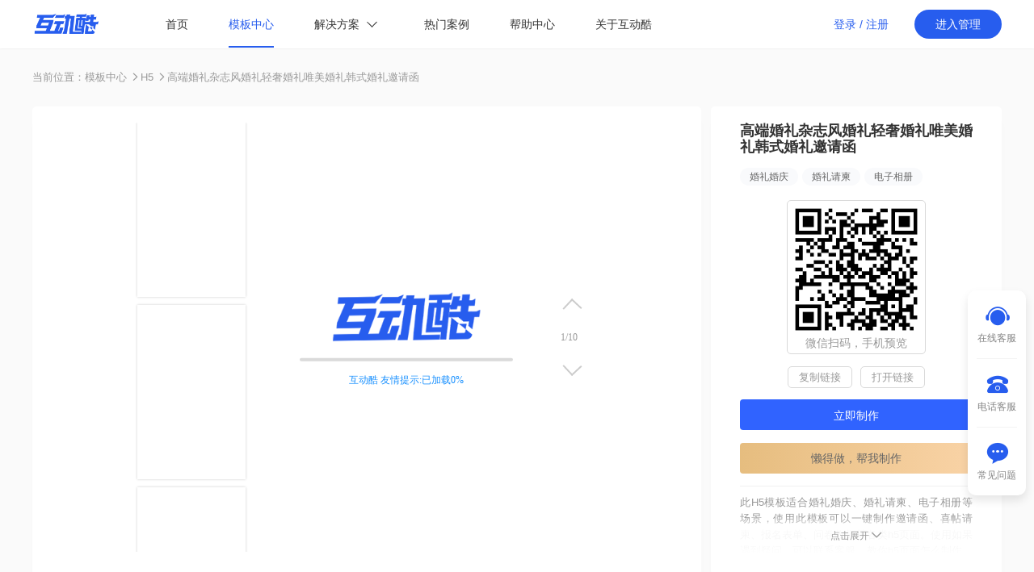

--- FILE ---
content_type: text/html
request_url: https://www.hdk.net/product/detail-256.html
body_size: 7404
content:

<!DOCTYPE html>
<html lang="zh-cn">
<head>
<meta http-equiv="Content-Type" content="text/html; charset=utf-8" />
<meta name="renderer" content="webkit">
<meta name="google" value="notranslate">
<meta http-equiv="X-UA-Compatible" content="IE=edge,chrome=1"/>
<meta http-equiv="Cache-Control" content="no-siteapp" />
<title>高端婚礼杂志风婚礼轻奢婚礼唯美婚礼韩式婚礼邀请函_H5页面模板 - 互动酷</title>
<meta name="keywords" content="互动酷,互动库,H5制作,投票制作,问卷调查,考试测评,在线抽奖,邀请函模板,接龙打卡,报名表单,在线作图,海报设计模板,微信大屏幕,现场互动">
<meta name="description" content="婚礼婚庆婚礼请柬电子相册">
<meta name="author" content="南京网罗科技有限公司"/>
<meta name="copyright" content="南京网罗科技有限公司版权所有"/>
<meta name="sogou_site_verification" content="ciiGet0PND"/>
<meta name="baidu-site-verification" content="code-w1b0qYw5i1" />
<link rel="stylesheet" type="text/css" href="https://at.alicdn.com/t/font_1932103_qzlcl8f3yjh.css">
<link href="https://hdk-pubfile-qn.hudongku.net/cdn/swiper/3.4.2/swiper.min.css" rel="stylesheet">
<link rel="stylesheet" href="/static/css/base.css?t=1760350732" />
<link rel="stylesheet" href="/static/css/common.css?t=1760350732" />
<script src="https://hdk-pubfile-qn.hudongku.net/cdn/jquery/3.1.1/jquery.min.js"></script>
<link rel="stylesheet" href="/static/js/tips/style.css" />
<script src="/static/js/tips/popups.js?v=1.2"></script>
<link rel="stylesheet" type="text/css" href="https://at.alicdn.com/t/font_1932103_0fi3rvx0m99.css">
<script src="https://hdk-pubfile-qn.hudongku.net/cdn/jquery/lazyload/1.9.1/jquery.lazyload.min.js"></script>
<script src="https://hdk-pubfile-qn.hudongku.net/cdn/libs/masonry/4.2.2/masonry.pkgd.min.js"></script>
<script src="https://hdk-pubfile-qn.hudongku.net/cdn/jquery/imagesloaded/4.1.4/imagesloaded.min.js"></script>
</head>
<body>
<script>
        let ug = navigator.userAgent.toLowerCase();
        if (/mobi|android|iphone/i.test(ug) || ug.indexOf("miniprogram") > -1) {
            let parentId = 50;
            let url = document.URL;
            if(50 === parentId){
                //h5模板判断
                url = "http://show.h5.hudongku.com/publish?templateId=c542ab6280bc86e7e3a36103018415a6";
                let idx = url.indexOf("=");
                let appId = url.substr(idx+1);
                url = "https://h5.m.hdk.net/app/app-preview?appId="+appId;
            }else {
                url = url.replace("www.hdk.net","m.hdk.net");
            }
            window.location.href = url;
        }
    </script>
<header>
<div class="hdk-header_product">
<div class="hdk-header-title-flex ">
<div class="hdk-header-title">
<div class="hdk-header-logo">
<a href="/" rel="nofollow"><img class="hdk-logo" src="/static/img/logo-white.png" alt="互动酷_一键免费制作H5页面,投票,抽奖,邀请函,海报设计,大屏互动" /></a>
<div class="hdk-tip"><p class="hdk-text">拖动LOGO到书签栏，或 Ctrl+D 收藏互动酷吧！</p></div>
</div>
<div class="hdk-header-item"><a href="/" class="" rel="nofollow">首页</a></div>
<div class="hdk-header-item"><a href="/product" class="select">模板中心</a></div>
<div class="hdk-header-item solution_box">
<div class="solution_title">解决方案</div>
<div class="solution_list_box">
<ul>
<li>营销推广</li>
<li><a href="/product/vote" target="_blank" rel="nofollow" style="color:#649efd;">投票评选</a></li>
<li><a href="/product/luck" target="_blank" rel="nofollow">抽奖互动</a></li>
<li><a href="http://hz.hdk.net/#operation" target="_blank" rel="nofollow">关注有礼</a></li>
<li><a href="http://hz.hdk.net/#operation" target="_blank" rel="nofollow">阅读有奖</a></li>
</ul>
<ul>
<li>设计服务</li>
<li><a href="https://www.hdk.net/product/h5" target="_blank" rel="nofollow">H5翻页/长页</a></li>
<li><a href="https://www.hdk.net/product/ps" target="_blank" rel="nofollow">海报设计</a></li>
<li><a href="https://www.hdk.net/product/h5-258.html" target="_blank" rel="nofollow">邀请函制作</a></li>
<li><a href="https://ai.hdk.net/#hdk-nav" target="_blank" rel="nofollow">图文转视频</a></li>
</ul>
<ul>
<li>客户运营</li>
<li><a href="https://live.hdk.net/#hdk-plan" target="_blank" rel="nofollow">现场互动</a></li>
<li><a href="http://hz.hdk.net/#operation" target="_blank" rel="nofollow">打招呼</a></li>
<li><a href="http://hz.hdk.net/#operation" target="_blank" rel="nofollow">渠道码</a></li>
<li><a href="http://hz.hdk.net/#operation" target="_blank" rel="nofollow">活码</a></li>
</ul>
<ul>
<li>裂变增长</li>
<li><a href="http://hz.hdk.net/#cash" target="_blank" rel="nofollow">分销/拼团</a></li>
<li><a href="http://hz.hdk.net/#operation" target="_blank" rel="nofollow">任务宝</a></li>
<li><a href="http://hz.hdk.net/#operation" target="_blank" rel="nofollow">转发宝</a></li>
<li><a href="http://hz.hdk.net/#operation" target="_blank" rel="nofollow">群发宝</a></li>
</ul>
<ul>
<li>其他</li>
<li><a href="https://www.hdk.net/help/article-20-99.html#zixun" target="_blank" rel="nofollow">定制开发</a></li>
<li><a href="https://www.hdk.net/help/article-20-99.html#zixun" target="_blank" rel="nofollow">广告服务</a></li>
<li><a href="https://www.wenjuanjun.com/#hdk" target="_blank" rel="nofollow">问卷调查</a></li>
</ul>
</div>
</div>
<div class="hdk-header-item"><a href="/case" class="">热门案例</a></div>
<div class="hdk-header-item"><a href="/help" class="">帮助中心</a></div>
<div class="hdk-header-item"><a href="/about" class="" rel="nofollow">关于互动酷</a></div>
<div class="clear_f"></div>
<div class="hdk-header-manage">
<a href="https://user.hdk.net/login?f=hdk-login" rel="nofollow">登录</a>
/
<a href="https://user.hdk.net/login?act=register&f=hdk-reg" rel="nofollow">注册</a>
</div>
<a href="https://user.hdk.net/login?tips=y&f=hdk-manage" class="hdk-header-login" rel="nofollow">进入管理</a>
</div>
</div>
</div>
</header>
<main class="hdk-product_details_main">
<div class="details_main_title">当前位置：<a href="/product">模板中心</a> <i class="hdk iconfont hdk-right"></i><a href='/product/h5'>H5</a> <i class='hdk iconfont hdk-right'></i><a href=''>高端婚礼杂志风婚礼轻奢婚礼唯美婚礼韩式婚礼邀请函</a></div>
<div class="Popup_box">
<div class="Popup_left">
<iframe width="100%" height="580px" frameborder="0" scrolling="auto" src="/view/H5Template.html?url=//h5.hdk.net/api/v1/open/templates/c542ab6280bc86e7e3a36103018415a6" frameborder="0"></iframe>
</div>
<div class="hdk-product_Popup_right hdk-product_details_right">
<h1>高端婚礼杂志风婚礼轻奢婚礼唯美婚礼韩式婚礼邀请函</h1>
<div class="hdk-product_Popup_tag"><a href="/product/h5-162.html">婚礼婚庆</a><a href="/product/h5-259.html">婚礼请柬</a><a href="/product/h5-276.html">电子相册</a></div>
<div class="qr">
<img src="https://user.hdk.net/qr?u=http%3A%2F%2Fshow.h5.hudongku.com%2Fpublish%3FtemplateId%3Dc542ab6280bc86e7e3a36103018415a6">
<p>微信扫码，手机预览</p>
</div>
<div class="link">
<span style="margin-right:6px;" class="copy-hook" data-clipboard-text="http://show.h5.hudongku.com/publish?templateId=c542ab6280bc86e7e3a36103018415a6">复制链接</span>
<span><a href="http://show.h5.hudongku.com/publish?templateId=c542ab6280bc86e7e3a36103018415a6" class="link-hook" target="_blank" style="color: #999" rel="nofollow">打开链接</a></span>
</div>
<span class="product-price">模板免费</span>
<button style="background:#3063ff;color:#fff;margin-bottom:16px;" onclick="useProduct()">立即制作</button>
<a class="hdk-more-btn" href="/help/article-20-99.html#daizuo" target="_blank">懒得做，帮我制作</a>
<div class="tips">
<div id="product-description">此H5模板适合婚礼婚庆、婚礼请柬、电子相册等场景，使用此模板可以一键制作邀请函、喜帖请柬、报名表单、问卷收集等各类h5页面。使用如果遇到疑问，可以联系客服，教你h5页面怎么制作，提供h5制作教程和丰富精美的h5页面模板。<br><br>互动酷还提供投票、抽奖、海报设计、现场互动等营销推广工具，制作过程简单快捷、无需编写代码，拖拽可视化组件即可制作精美的页面，拥有众多行业解决方案。<p id="content-tips">使用说明：您在互动酷上传的素材和内容务必遵守国家相关法律、法规，且不得侵犯本网站及权利人的合法权利，情节严重者将依法追究其法律责任，互动酷不承担出现权利纠纷时的任何责任。</p></div>
<span id="product-description-controller">点击展开 <i class="tti hdk iconfont hdk-icon_bottom" style="font-size: 13px"></i></span>
</div>
</div>
</div>
<div class="hdk-product_details_list hdk-product_main_box">
<div class="hdk-details_list_title">
<b>相关推荐</b>
<div class="hdk-details_search">
<input type="text" name="search" onkeyup="listenEnter(event)" placeholder="搜一搜你想要的...">
<button onclick="search()">搜一搜</button>
</div>
</div>
<ul class="recommend-wrapper hdk-grid-hook">
<li class='hdk_popup'>
<a href='/product/detail-234.html' target='_blank'>
<span class='hdk-template-item'>
<div class='hdk-template-img' onmouseenter='scrollImg(this)' onmouseleave='stopImg(this)'>
<img src='' class='lazy' data-original='https://hdk-h5-static.oss-cn-hangzhou.aliyuncs.com/template_downloads/a1ca49fec28cb0067c34c53ad8d4d7b9/images/94135e99712c15c42bae70e9a13ddad7cee1f5bb.png' width='220px'/>
</div>
<p>红色贵气再创辉煌年会邀请函</p>
<div class='hdk-view'>H5</div>
<div class='hdk-template-status'>免费</div>
</span>
</a>
</li>
<li class='hdk_popup'>
<a href='/product/detail-852.html' target='_blank'>
<span class='hdk-template-item'>
<div class='hdk-template-img' onmouseenter='scrollImg(this)' onmouseleave='stopImg(this)'>
<img src='' class='lazy' data-original='https://hdk-h5-static.oss-cn-hangzhou.aliyuncs.com/uploads/s/20220621/fff3533fadf5636640cf0026749cfd724be40eab.png' width='220px'/>
</div>
<p>宝宝满月宴席宴会 卡通粉系蝴蝶结请帖邀请函</p>
<div class='hdk-view'>H5</div>
<div class='hdk-template-status'>免费</div>
</span>
</a>
</li>
<li class='hdk_popup'>
<a href='/product/detail-326.html' target='_blank'>
<span class='hdk-template-item'>
<div class='hdk-template-img' onmouseenter='scrollImg(this)' onmouseleave='stopImg(this)'>
<img src='' class='lazy' data-original='https://hdk-h5-static.oss-cn-hangzhou.aliyuncs.com/template_downloads/81ecf4dda0e61e57052d36b02c86c73e/images/b98ea60a3bf0e967e70745bd73b01e3178512b71.png' width='220px'/>
</div>
<p>清新文艺我们结婚啦西式婚礼邀请函婚礼相册结婚请帖婚礼请柬企业个人通用唯美浪漫</p>
<div class='hdk-view'>H5</div>
<div class='hdk-template-status'>免费</div>
</span>
</a>
</li>
<li class='hdk_popup'>
<a href='/product/detail-270.html' target='_blank'>
<span class='hdk-template-item'>
<div class='hdk-template-img' onmouseenter='scrollImg(this)' onmouseleave='stopImg(this)'>
<img src='' class='lazy' data-original='https://hdk-h5-static.oss-cn-hangzhou.aliyuncs.com/template_downloads/d92e98799a6dadcfd0263642b3bf3edc/images/056e99a0760c23c20236a2e5e94c0563f6f471e0.png' width='220px'/>
</div>
<p>蓝色扁平化卡通版趣味招聘</p>
<div class='hdk-view'>H5</div>
<div class='hdk-template-status'>免费</div>
</span>
</a>
</li>
<li class='hdk_popup'>
<a href='/product/detail-282.html' target='_blank'>
<span class='hdk-template-item'>
<div class='hdk-template-img' onmouseenter='scrollImg(this)' onmouseleave='stopImg(this)'>
<img src='' class='lazy' data-original='https://hdk-h5-static.oss-cn-hangzhou.aliyuncs.com/template_downloads/b34544437d9a69c42df3733811e93c16/images/2fe26f1bbd2a169570f98c90a0ceee5f8c74b04c.png' width='220px'/>
</div>
<p>春夏新品上市时尚模板</p>
<div class='hdk-view'>H5</div>
<div class='hdk-template-status'>免费</div>
</span>
</a>
</li>
<li class='hdk_popup'>
<a href='/product/detail-837.html' target='_blank'>
<span class='hdk-template-item'>
<div class='hdk-template-img' onmouseenter='scrollImg(this)' onmouseleave='stopImg(this)'>
<img src='' class='lazy' data-original='https://hdk-h5-static.oss-cn-hangzhou.aliyuncs.com/uploads/s/20220618/9eaadf3417b4c70c63286007d601f7ae1194c582.png' width='220px'/>
</div>
<p>红色谢师宴毕业宴会聚会邀请函请柬</p>
<div class='hdk-view'>H5</div>
<div class='hdk-template-status'>免费</div>
</span>
</a>
</li>
<li class='hdk_popup'>
<a href='/product/detail-250.html' target='_blank'>
<span class='hdk-template-item'>
<div class='hdk-template-img' onmouseenter='scrollImg(this)' onmouseleave='stopImg(this)'>
<img src='' class='lazy' data-original='https://hdk-h5-static.oss-cn-hangzhou.aliyuncs.com/template_downloads/deb1dc3322a6d634883591dd793f83ef/images/b5c9a0773302340e7aa16fae862e4f0d716a7655.png' width='220px'/>
</div>
<p>轻奢婚礼邀请函森系小清新时尚金色简约婚礼结婚喜帖请柬邀请函</p>
<div class='hdk-view'>H5</div>
<div class='hdk-template-status'>免费</div>
</span>
</a>
</li>
<li class='hdk_popup'>
<a href='/product/detail-303.html' target='_blank'>
<span class='hdk-template-item'>
<div class='hdk-template-img' onmouseenter='scrollImg(this)' onmouseleave='stopImg(this)'>
<img src='' class='lazy' data-original='https://hdk-h5-static.oss-cn-hangzhou.aliyuncs.com/template_downloads/37166c67e3c099a82b9c278c967bbba3/images/7771a8f9-b58e-47b2-9871-40dc4b03e0a3.png' width='220px'/>
</div>
<p>万圣节狂欢模板</p>
<div class='hdk-view'>H5</div>
<div class='hdk-template-status'>免费</div>
</span>
</a>
</li>
<li class='hdk_popup'>
<a href='/product/detail-84.html' target='_blank'>
<span class='hdk-template-item'>
<div class='hdk-template-img' onmouseenter='scrollImg(this)' onmouseleave='stopImg(this)'>
<img src='' class='lazy' data-original='http://hdk-h5-static.oss-cn-hangzhou.aliyuncs.com/uploads/s/20210202/a50d94fe9abf919367f0493cf96c0db574218694.png' width='220px'/>
</div>
<p>喜庆卡通 元宵节促销活动</p>
<div class='hdk-view'>H5</div>
<div class='hdk-template-status'>免费</div>
</span>
</a>
</li>
<li class='hdk_popup'>
<a href='/product/detail-154.html' target='_blank'>
<span class='hdk-template-item'>
<div class='hdk-template-img' onmouseenter='scrollImg(this)' onmouseleave='stopImg(this)'>
<img src='' class='lazy' data-original='https://hdk-h5-static.oss-cn-hangzhou.aliyuncs.com/template_downloads/00d9d489cc1c8ff2460fb2dabeb39e58/images/9b762c4664a3f9c8b6cbeb8a395b7426e399dfdb.png' width='220px'/>
</div>
<p>腊八节祝福贺卡腊八节商家活动促销</p>
<div class='hdk-view'>H5</div>
<div class='hdk-template-status'>免费</div>
</span>
</a>
</li>
</ul>
<div class="clear_f"></div>
<a href="/product/h5" class="details_list_link" rel="nofollow">查看更多...</a>
</div>
</main>
<script src="https://hdk-pubfile-qn.hudongku.net/cdn/clipboard/2.0.6/clipboard.min.js"></script>
<script>
        const productData   = {"parentId":"50","parentName":"H5","link_status":"1","link":"\/product\/h5","template":"getProductItemHtml","seo_title":"H5页面模板_免费的H5制作软件","tagId":"151","tagName":"行业","id":"256","class_id":"50","title":"高端婚礼杂志风婚礼轻奢婚礼唯美婚礼韩式婚礼邀请函","url":"http:\/\/show.h5.hudongku.com\/publish?templateId=c542ab6280bc86e7e3a36103018415a6","qr_url":"http:\/\/show.h5.hudongku.com\/publish?templateId=c542ab6280bc86e7e3a36103018415a6","generate_url":"\/\/user.hdk.net\/h5build?templateId=c542ab6280bc86e7e3a36103018415a6&f=hdk-h5","poster":"http:\/\/hdk-h5-static.oss-cn-hangzhou.aliyuncs.com\/uploads\/s\/20210201\/8bac2ef3a0adac8883af0d124c1872e295441945.png","config":"{\"poster\":null,\"style\":null,\"bgColor\":null,\"template\":233,\"bgImg\":null,\"show_rule\":2}","price":"0","usage_number":"138","view_number":"406","description":"此H5模板适合婚礼婚庆、婚礼请柬、电子相册等场景，使用此模板可以一键制作邀请函、喜帖请柬、报名表单、问卷收集等各类h5页面。使用如果遇到疑问，可以联系客服，教你h5页面怎么制作，提供h5制作教程和丰富精美的h5页面模板。<br><br>互动酷还提供投票、抽奖、海报设计、现场互动等营销推广工具，制作过程简单快捷、无需编写代码，拖拽可视化组件即可制作精美的页面，拥有众多行业解决方案。","templateModel":"h5Model","tags":"{\"162\":\"\\u5a5a\\u793c\\u5a5a\\u5e86\",\"259\":\"\\u5a5a\\u793c\\u8bf7\\u67ec\",\"276\":\"\\u7535\\u5b50\\u76f8\\u518c\"}"};
        var clipboard   = new ClipboardJS(".copy-hook");
        clipboard.on("success", function(e) {
            e.clearSelection();
            jqtoast("复制成功！");
        });
        const parentId      = 50;
        const id            = 50;
        const templateFun   = "getProductItemHtml";
        const productId     = 256;
        const classId       = 151;
        const generateUrl   = "//user.hdk.net/h5build?templateId=c542ab6280bc86e7e3a36103018415a6&f=hdk-h5";
        const myFile        = "detail";
		
		$(".hdk-header-title .hdk-header-logo>a>img").removeClass("hdk-logo");//移除默认白色logo类名
		$(".hdk-header-title .hdk-header-logo>a>img").attr("src","/static/img/logo.png");//将logo设为蓝色
    </script>
<script src="/static/js/productDetail.js?t=1760350732"></script>
<script src="/static/js/productSearch.js?t=1760350732"></script>
<script>
        const tipsDom = $(".tips");
        const descriptionDom = $("#product-description");
        const descriptionControllerDom = $("#product-description-controller");
        let tips =  descriptionDom.height();
        if(tips>40){
            descriptionControllerDom.show();
            descriptionDom.addClass("text_tips");
            
            let i = 1;
            descriptionControllerDom.click(function(){
            if(i===1){ 
                tipsDom.css({"height":"100%","padding-bottom":"26px"});
                descriptionControllerDom.html("<span>点击收起 <i class=\"tti hdk iconfont hdk-icon_top\" style=\"font-size:13px\"></i></span>");
                descriptionControllerDom.css({"background-image":"none","bottom":"-8px"});
                tipsDom.removeClass("text_tips");
                i = 0;
            }else{
                tipsDom.css({"height":"96px","padding-bottom":"0px"});
                descriptionControllerDom.html("<span>点击展开 <i class=\"tti hdk iconfont hdk-icon_bottom\" style=\"font-size:13px\"></i></span>");
                tipsDom.addClass("text_tips");
                descriptionControllerDom.css({"background-image":"-webkit-linear-gradient( 90deg,#fff,hsla(0,0%,100%,.9),hsla(0,0%,100%,.95),hsla(0,0%,100%,0))","bottom":"-0px"});
                i = 1; 
            }
            })
        }else{
            descriptionControllerDom.hide();
        }
    </script>
<footer>
<div class="hdk-marketing">
<div class="hdk-marketing-info">
<h2>免费使用互动酷，实现精准互动营销！</h2>
<a class="hdk-marketing-btn btn-use hdk-public_wave" href="/product">开始使用</a>
<a class="hdk-marketing-btn btn-call" href="/help/article-20-99.html#zixun" target="_blank" rel="nofollow">咨询客服</a>
</div>
</div>
<div class="hdk-footer-middle-bg"></div>
<div class="hdk-footer">
<div class="hdk-footer-info">
<div class="hdk-about">
<ul>
<li><a href="/about" rel="nofollow">关于互动酷</a></li>
<li><a href="/product">产品中心</a></li>
<li><a href="/price">会员价格</a></li>
<li><a href="https://user.hdk.net/feedback" target="_blank" rel="nofollow">建议反馈</a></li>
<li><a href="/help">帮助中心</a></li>
</ul>
<div class="clear_f"></div>
</div>
<div class="hdk-company-name">Copyright &copy; 2013~2025 南京网罗科技有限公司 版权所有 &nbsp; <a href="https://beian.miit.gov.cn/" target="_blank" rel="nofollow">苏ICP备2025169724号-1</a> &nbsp; 增值电信许可证：苏B2-20201587</div>
<div class="hdk-company-desc">南京网罗科技有限公司成立于2013年，是国内老牌的数字化技术解决方案供应商。</div>
<div class="hdk-like-url" style="margin-top:60px;">
友情链接：
<a href="https://www.hdk.net/product/vote">微信投票制作</a>
<a href="https://www.hdk.net/product/luck">抽奖转盘制作</a>
<a href="https://www.hdk.net/product/h5">h5页面模板</a>
<a href="https://www.hdk.net/product/vote">微信发起投票</a>
<a href="https://www.hdk.net/product/h5">h5制作软件</a>
<a href="https://www.hdk.net/product/h5">邀请函制作</a>
<a href="https://www.hdk.net/product/ps">海报设计模板</a>
<a href="https://www.hdk.net/product/live">大屏互动软件</a>
<div class="clear_f"></div>
</div>
<div class="hdk-company-info">
<p>客服电话：</p>
<p style="font-size:28px;">025-66040838</p>
<p style="font-size:13px;">工作时间：8:30~22:00（周一~周六）</p>
<div class="hdk-qr-box">
<img src="/static/img/qr-hdk.jpg" alt="互动酷公众号">
<p>扫码关注互动酷</p>
</div>
</div>
</div>
</div>
<div class="hdk-left-box">
<div class="hdk-contact-item hdk-contact-icon-online">
<div class="hdk iconfont hdk-kefu hdk-service_public"></div>
<p>在线客服</p>
</div>
<i></i>
<div class="hdk-contact-item hdk-contact-icon-call">
<div class="hdk iconfont hdk-call hdk-service_public"></div>
<p>电话客服</p>
</div>
<i></i>
<a href="/help/question">
<div class="hdk-contact-item hdk-contact-icon-why">
<div class="hdk iconfont hdk-xiaoxi hdk-service_public"></div>
<p>常见问题</p>
</div>
</a>
<div class="hdk-contact-box">
<div class="hdk-contact-online">
<img src="/static/img/kf-icon.png">
<div class="hdk-contact-call-item">
<p>
<i class="hdk iconfont hdk-qq"></i>
售前QQ：<a href="https://wpa.qq.com/msgrd?v=3&uin=515882332&site=qq&menu=yes" target="_blank" title="点此给我发QQ消息" rel="nofollow"><b>515882332</b></a>
</p>
</div>
<div class="hdk-contact-call-item">
<p>
<i class="hdk iconfont hdk-qq"></i>
售后QQ：<a href="https://wpa.qq.com/msgrd?v=3&uin=82012352&site=qq&menu=yes" target="_blank" title="点此给我发QQ消息" rel="nofollow"><b>82012352</b></a>
</p>
</div>
<div class="hdk-contact-qr">
<img src="/static/img/qr-wechat.png?t=202203281130" alt="互动酷微信客服">
<p>扫码联系微信客服</p>
</div>
<p>周一至周六：8:30~22:00<br/>非工作时间请QQ留言，我们会及时回复</p>
</div>
<div class="hdk-contact-call">
<img src="/static/img/kf-icon.png">
<div class="hdk-contact-call-item">
<p>
<i class="hdk iconfont hdk-call" style="font-size: 18px;"></i>
客服电话：<b>025-66040838</b>
</p>
</div>
<p>周一至周六：8:30~22:00<br/>非工作时间请QQ留言，我们会及时回复</p>
</div>
</div>
</div>
</footer>
<div style="display:none;"><script>var _hmt=_hmt||[];(function(){var hm=document.createElement("script");hm.src="https://hm.baidu.com/hm.js?9dbf914b6c85ce28e1406c28834afa55";var s=document.getElementsByTagName("script")[0];s.parentNode.insertBefore(hm,s)})();</script></div>
<script src="/static/js/common/comment.js?t=1760350732"></script>
<script src="https://hdk-pubfile-qn.hudongku.net/cdn/swiper/3.4.2/swiper.jquery.min.js"></script>
<script src="/static/js/common/localStorage.js?t=1760350732"></script>
<iframe onload="iframeLoaded(this)" hidden="hidden" src="https://user.hdk.net/sso.html" id="userSso"></iframe>
<script type="text/javascript">
        function iframeLoaded(el) {
            const url = new URL(window.location.href);
            const params = new URLSearchParams(url.search);
            const f = params.get("f");
            if (!f) {
                return;
            }
        
            let id = $(el).attr("id");
            let src = $(el).attr("src");
            let iframe = document.getElementById(id);
            iframe.contentWindow.postMessage(f, src);
        }
    </script>
</body>
</html>


--- FILE ---
content_type: text/html
request_url: https://www.hdk.net/view/H5Template.html?url=//h5.hdk.net/api/v1/open/templates/c542ab6280bc86e7e3a36103018415a6
body_size: 345
content:
<meta http-equiv="Content-Type" content="text/html; charset=utf-8" />
<link rel="stylesheet" href="https://www.hdk.net/static/css/h5.css" />
<script src="https://res.wx.qq.com/open/js/jweixin-1.4.0.js"></script>
<script src="https://static.h5.hdk.net/lib/vendor/16.13.2/h5ds.vendor.preview.min.js"></script>
<script src="https://static.h5.hdk.net/lib/swiper/swiper.min.js"></script>
<script src="https://static.h5.hdk.net/lib/plugins/jquery.min.js"></script>
<script src="https://www.hdk.net/static/js/h5.js?t=202103111344"></script>
<style>
    html{width: 600px;overflow: hidden;margin: auto}
    body{background: none !important;}
</style>
<div id="H5DS-APP"></div>
<script>
    const url = getQueryParam('url');
    if(url){
        $.get(url,function (json) {

            if(json.code){
                return false;
            }

            const data = JSON.parse(json['data']['data']['appData']);
            new H5DSRender({
                id: "H5DS-APP",
                appId: "testId",
                pluginsHost: "//h5.hdk.net/assets",
                data: data
            });
        },"json");
    }

    function getQueryParam(param) {
        var query = window.location.search.substring(1);
        var vars = query.split("&");
        for (var i = 0; i < vars.length; i++) {
            var pair = vars[i].split("=");
            if (pair[0] == param) {
                return pair[1];
            }
        }
        return '';
    }

</script>

--- FILE ---
content_type: text/html
request_url: https://user.hdk.net/sso.html
body_size: 175
content:
<!DOCTYPE html>
<html>
<head>
    <meta charset="utf-8">
    <title>SSO</title>
</head>
<body>
<h2>监听用户登陆</h2>

</body>
<script type="text/javascript">
    //监听发送数据
    window.addEventListener('message', function (event) {
        let limitHost = ['https://www.hdk.net', 'https://m.hdk.net'];
        if (limitHost.indexOf(event.origin) === -1) {
            return;
        }

        let expirationDate = new Date(Date.now() + 7 * 24 * 60 * 60 * 1000); // 设置为7天后过期
        document.cookie = "referer=" + event.data + "; expires=" + expirationDate.toUTCString() + "; path=/";
    });
</script>
</html>

--- FILE ---
content_type: text/html; charset=UTF-8
request_url: https://www.hdk.net/dynamic/product/addView?productId=256
body_size: -244
content:
{"code":200,"msg":"ok","result":[],"time":"2026-01-31 07:58:28"}

--- FILE ---
content_type: text/css
request_url: https://at.alicdn.com/t/font_1932103_qzlcl8f3yjh.css
body_size: 2595
content:
@font-face {font-family: "iconfont";
  src: url('//at.alicdn.com/t/font_1932103_qzlcl8f3yjh.eot?t=1603524436079'); /* IE9 */
  src: url('//at.alicdn.com/t/font_1932103_qzlcl8f3yjh.eot?t=1603524436079#iefix') format('embedded-opentype'), /* IE6-IE8 */
  url('[data-uri]') format('woff2'),
  url('//at.alicdn.com/t/font_1932103_qzlcl8f3yjh.woff?t=1603524436079') format('woff'),
  url('//at.alicdn.com/t/font_1932103_qzlcl8f3yjh.ttf?t=1603524436079') format('truetype'), /* chrome, firefox, opera, Safari, Android, iOS 4.2+ */
  url('//at.alicdn.com/t/font_1932103_qzlcl8f3yjh.svg?t=1603524436079#iconfont') format('svg'); /* iOS 4.1- */
}

.iconfont {
  font-family: "iconfont" !important;
  font-size: 16px;
  font-style: normal;
  -webkit-font-smoothing: antialiased;
  -moz-osx-font-smoothing: grayscale;
}

.hdk-call:before {
  content: "\e6d0";
}

.hdk-handset:before {
  content: "\e7f2";
}

.hdk-qq:before {
  content: "\e60f";
}

.hdk-xiaoxi:before {
  content: "\e623";
}

.hdk-kefu:before {
  content: "\e603";
}

.hdk-eye:before {
  content: "\e636";
}

.hdk-hot:before {
  content: "\e63e";
}

.hdk-duigou:before {
  content: "\e640";
}

.hdk-caidan:before {
  content: "\e62a";
}

.hdk-icon_top:before {
  content: "\e652";
}

.hdk-icon_bottom:before {
  content: "\e662";
}

.hdk-sousuo:before {
  content: "\e608";
}

.hdk-cuo:before {
  content: "\e600";
}



--- FILE ---
content_type: text/css
request_url: https://www.hdk.net/static/css/base.css?t=1760350732
body_size: 2033
content:
@charset "utf-8";@import url('./normalize.css');HTML,body,div,h1,h2,h3,h4,h5,h6,ul,ol,dl,li,dt,dd,p,blockquote,pre,form,fieldset,table,th,td{border:none;font-family:PingFang SC,Microsoft YaHei,Helvetica,Open Sans,Arial,Hiragino Sans GB,STHeiti,SimSun,sans-serif;font-size:14px;margin:0px;padding:0px}
html,body{height:100%;width:100%}
address,caption,cite,code,dfn,em,strong,th,var{font-style:normal}
a{text-decoration:none}
input::-ms-clear{display:none}
input::-ms-reveal{display:none}
input{-webkit-appearance:none;margin:0;outline:none;padding:0}
input::-webkit-input-placeholder{color:#ccc}
input::-ms-input-placeholder{color:#ccc}
input::-moz-placeholder{color:#ccc}
input[type=submit],input[type=button]{cursor:pointer}
button[disabled],input[disabled]{cursor:default}
img{border:none}
ul,ol,li{list-style-type:none}
.mg-0{margin:0}
.clear_f{clear:both}
.mark-blue{background:#2154F4}
.mark-orange{background:#FF9859}
.mark-green{background:#27DB94}
.clearfloat{clear:both}
.switch_bg{background:#fff;width:100%;position:fixed;left:0px;top:0px;z-index:100;box-shadow:0 0 2px rgba(0,0,0,0.1)}
.switch_bg>.hdk-header-title{margin:0 auto !important}
.switch_bg>.hdk-header-title>.hdk-header-item>a{color:#333}
.switch_bg>.hdk-header-title>.hdk-header-item>a:hover{color:#275dee}
.switch_bg>.hdk-header-title>.hdk-header-item>.select{color:#275dee;border:none;border-bottom:2px solid #275dee !important;padding-bottom:19px}
.switch_bg>.hdk-header-title>.hdk-header-manage,.switch_bg>.hdk-header-title>.hdk-header-manage>a{color:#275dee}
.switch_bg>.hdk-header-title>.hdk-header-login{background:#275dee;color:#fff}
.switch_bg>.hdk-header-title>.hdk-header-login>a{color:#fff}
.hdk-header-title>.hdk-header-item>.select{border-bottom:1.5px solid #fff;padding-bottom:15px}
.hdk-header{width:100%;min-width:1200px;height:545px;background-color:#275dee;padding-top:1px}
.hdk-header-content{padding-top:1px;margin:0 auto;width:1200px;min-height:544px;background-image:url(../img/header-bg.png);background-size:100% 100%;background-repeat:no-repeat;position:relative}
.hdk-header-title{width:1200px;margin:10px auto 0;position:relative}
.hdk-header-title .hdk-header-logo{float:left;position:relative;top:3px;margin-right:80px;cursor:pointer}
.hdk-header-title .hdk-header-logo>a>img{width:85px}
.hdk-header-title .hdk-header-logo>a{position:relative;z-index:12}
.hdk-header-logo:hover .hdk-tip{display:block}
.hdk-tip{;position:absolute;top:-5px;left:-10px;background:url(../img/header-fav.png) no-repeat;width:288px;height:115px;display:none;z-index:1}
.hdk-tip .hdk-text{font-size:12px;color:rgba(255,255,255,1);margin-top:70px;margin-left:15px}
.hdk-header-title .hdk-header-item{float:left;height:60px;line-height:60px;text-align:center;font-size:14px;margin-right:50px}
.hdk-header-title .hdk-header-item a{color:#fff}
.hdk-header-title .hdk-header-item a:hover{color:#eee}
.hdk-header-manage{position:absolute;top:15px;right:140px;font-size:14px;color:#fff;line-height:30px}
.hdk-header-manage a{color:#ffffff}
.hdk-header-manage > img{display:inline-block;width:24px;vertical-align:middle}
.hdk-header-login{position:absolute;top:12px;right:0;background:#ffffff;overflow:hidden;border-radius:30px;width:108px;height:36px;line-height:36px;text-align:center;font-size:14px;color:#2457E0}
.hdk-header-login a{color:#2457E0}
.current-underline{border-bottom:2px solid #fff;font-weight:700}
.hdk-product-header,.hdk-min-header{background-image:url(../img/product/product-bg.png);background-size:100%;background-repeat:no-repeat}
.hdk-product-header-content{position:absolute;top:100px;left:50%;transform:translate(-50%);text-align:center}
.hdk-product-header-content>.hdk-list-title,.hdk-product-header-content>.hdk-title{padding-bottom:50px;color:#fff;font-size:26px;font-weight:400;position:relative}
.hdk-product-header-content>.hdk-list-title>p,.hdk-product-header-content>.hdk-title>p{position:absolute;top:36px;left:50%;transform:translate(-50%);font-size:16px;font-weight:400;color:#fff;opacity:.6;width:300px}
.hdk-product-total{margin:0px auto;width:530px;position:relative}
.hdk-product-total>input{width:100%;height:42px;float:left;border:none;outline:medium;font-size:14px;padding-left:30px;border-radius:30px;padding-right:105px;box-sizing:border-box}
.hdk-product-total>button{height:38px;width:100px;position:absolute;outline:medium;margin:2px;right:0px;border:none;color:#fff;font-size:16px;background:#275dee;opacity:.8;border-radius:0 30px 30px 0;cursor:pointer}
.hdk-product-banner-sort{position:absolute;left:50%;width:1200px;text-align:center;transform:translate(-50%);top:280px;height:40px}
.hdk-product-banner-sort>li{display:inline-block;width:80px;text-align:center;cursor:pointer}
.hdk-product-banner-sort>li>a{display:inline-block;line-height:40px;color:#fff;font-size:16px;margin-top:-2px}
.hdk-marketing{background-color:#275dee;width:100%;min-width:1200px;background-image:url("../img/marketing-bg.png");background-size:100%;background-repeat:no-repeat}
.hdk-marketing-info{width:1200px;height:220px;margin:0 auto;padding:80px 0 0;position:relative;box-sizing:content-box}
.hdk-marketing-info h2{font-size:32px;font-weight:500;color:#fcfcfc;letter-spacing:3px;line-height:60px;text-align:center}
.hdk-marketing-info .hdk-marketing-btn{display:block;border-radius:30px;width:180px;height:56px;line-height:56px;text-align:center;position:absolute;top:185px}
.hdk-marketing-info .hdk-marketing-btn.btn-use{font-size:18px;color:#275dee;left:400px;background:#ffffff}
.hdk-marketing-info .hdk-marketing-btn.btn-call{font-size:18px;color:#fafafa;right:400px;border:1px solid #fff}
.btn-call:hover{background:#fff;color:#2d62ee !important}
.hdk-footer-middle-bg{width:100%;height:100px;min-width:1200px;background-color:#1F1458;background-image:url("../img/blue-footer.png");background-size:100% 100%;background-repeat:no-repeat}
.hdk-footer{background:#1F1458;width:100%;min-width:1200px}
.hdk-footer-info{width:1200px;margin:0 auto;padding:40px 0 60px;position:relative}
.hdk-footer-info .hdk-about ul li{float:left}
.hdk-footer-info .hdk-about ul li a{font-size:14px;color:#fafafa;line-height:21px;display:block;padding-right:36px;border-right:1px solid #fafafa;margin-right:36px}
.hdk-footer-info .hdk-about ul li:last-child a{border-right:none;margin-right:0}
.hdk-company-name{font-size:13px;color:#fafafa;line-height:18px;margin-top:35px}
.hdk-company-name a,.hdk-company-desc a{color:#fafafa}
.hdk-company-desc{font-size:13px;color:#fafafa;line-height:18px;margin-top:9px;opacity:.9}
.hdk-like-url{font-size:13px;margin-top:35px;color:#fafafa}
.hdk-like-url a{color:#fafafa;margin-right:15px}
.hdk-company-info{position:absolute;top:40px;right:0}
.hdk-company-info p{font-size:14px;color:#ffffff;letter-spacing:0.68px;margin-top:12px}
.hdk-company-info .hdk-logo{height:30px}
.hdk-company-info .hdk-qr-box{position:absolute;top:0;left:-160px;overflow:hidden}
.hdk-company-info .hdk-qr-box img{width:100px;height:100px;display:block}
.hdk-company-info .hdk-qr-box p{font-size:14px;color:#ffffff;text-align:center;width:100%}
.hdk-left-box{position:fixed;top:360px;right:10px;width:72px;margin-left:5px;background-color:#fff;z-index:9999;transition:.7s;border-radius:10px;box-shadow:0 6px 12px 0 rgba(0,0,0,0.1)}
.hdk-contact-item{width:100px;padding:15px 0;cursor:pointer;z-index:15;margin-left:-15px;padding-left:15px}
.hdk-contact-item .hdk-service_public{font-size:30px;margin-left:22px;color:#275dee}
.hdk-left-box>i{border-top:1px solid #F4F4F4;width:50px;display:block;margin:0 auto}
.hdk-contact-item p{width:72px;display:block;font-size:12px;line-height:20px;text-align:center;color:#848484}
.hdk-contact-box{position:absolute;bottom:0;left:-298px;width:295px;opacity:0;display:none;transition:.2s;transform:translateX(20px);background-color:#fff;border-radius:10px;box-shadow:-6px 6px 12px rgba(0,0,0,0.15)}
.hdk-contact-box-act{display:block;opacity:1;transform:translateX(0px)}
.hdk-contact-call,.hdk-contact-online{padding:30px 0 40px;text-align:center}
.hdk-contact-qr{margin-top:10px}
.hdk-contact-call>p,.hdk-contact-online>p{font-size:13px;line-height:24px;color:#999;margin-top:16px}
.hdk-contact-call-item{padding:5px 0 5px 30px;position:relative;color:#333;line-height:24px;text-align:left;width:80%;margin:0 auto}
.hdk-contact-call .hdk-contact-call-item>p>b{font-size:16px}
.hdk-contact-call-item>p>i{color:#275dee;margin-right:3px}
.hdk-contact-call-item a{color:#333}
.hdk-contact-qr>img{width:140px;border-radius:6px;overflow:hidden}
.hdk-contact-qr>p,.hdk-contact-call>p{text-align:center;color:#999}
.hdk-ani-scroll{opacity:0;transition:.7s;transform:translateY(50px)}
.hdk-ani-scroll.hdk-ani-show{transform:translateY(0);opacity:1}
.hdk-open-class{position:absolute;top:0;right:15px;display:inline-block;text-align:center;background:#fff;padding:5px 12px;border-radius:20px;font-size:14px;color:#333;cursor:pointer;margin:0 10px;margin-top:12px}
.hdk-open-class:hover{color:#275dee}
.hdk-product_main_hade{padding-right:80px !important}
.open-class{height:auto !important}

--- FILE ---
content_type: text/css
request_url: https://www.hdk.net/static/css/common.css?t=1760350732
body_size: 7103
content:
@charset "utf-8";
body{background:#fff}
button:focus{outline:none}
@keyframes spread{0%{opacity:.25;transform:scale(0)}
100%{border-radius:50%;opacity:0;transform:scale(2)}
}
table{border-collapse:collapse;margin:10px 0;}
td{border:1px solid #eee !important;padding:5px !important;}
.hdk-total a:hover,.hdk-to-more:hover,.hdk-partner-info a:hover,.hdk-marketing-btn:hover,.hdk-template-btn:hover{transform:scale(1.1);transition:all .2s linear}
.hdk-public_wave_register:before{width:100px;height:100px;content:"";animation:spread 1.3s ease-out infinite;background:#275dee;border-radius:50%;position:absolute;left:6px;top:-30px}
.hdk-public_wave_register1:before{width:100px;height:100px;content:"";animation:spread 1.3s ease-out infinite;background:#fff;border-radius:50%;position:absolute;left:6px;top:-30px}
.hdk-total{position:absolute;top:185px;left:50px}
.hdk-total h1{font-size:50px;color:#ffffff;letter-spacing:2px;font-weight:700;line-height:64px}
.hdk-total h2{font-size:32px;color:#ffffff;letter-spacing:2px;margin-top:12px}
.switch_bg>.hdk-header-title>.hdk-header-item .solution_title{color:#333}
.solution_box{position:relative;padding:0 30px 0 0px}
.solution_box .solution_title{color:#fff;font-size:14px;position:relative}
.solution_box .solution_title:before{content:"";position:absolute;top:23px;right:-20px;width:8px;height:8px;border-top:1px solid #fff;border-left:1px solid #fff;transform:rotate(224deg);transition:transform .3s}
.switch_bg>.hdk-header-title>.solution_box .solution_title:before{border-top:1px solid #333;border-left:1px solid #333}
.solution_box:hover .solution_title:before{transform:rotate(44deg);top:28px}
.solution_box .solution_list_box{position:absolute;left:50%;width:500px;transform:translate(-50%,-20px);background:#fff;box-shadow:0 5px 20px 0 rgb(51 57 85 / 15%);padding:20px 10px 30px;justify-content:space-around;text-align:left;border-radius:5px;display:none}
.solution_box .solution_list_box:before{content:"";position:absolute;top:-5px;left:50%;width:0;height:0;border-style:solid;border-width:5px;border-color:#fff #fff transparent transparent;transform:translateX(-50%) rotate(-45deg);box-shadow:0 2px 22px 2px rgb(217 223 231 / 60%)}
.solution_box .solution_list_box ul{margin:0 20px}
.solution_box .solution_list_box ul li{line-height:32px}
.solution_box .solution_list_box ul li:nth-child(1){border-bottom:1px solid #f1f1f1;height:40px;margin-bottom:10px;font-size:14px;color:#333}
.solution_box .solution_list_box ul li a{color:#666;font-size:12px;position:relative;cursor:pointer;text-decoration:none;transition:color .2s}
.solution_box .solution_list_box ul li a:before{content:"";position:absolute;top:7px;left:-10px;width:4px;height:4px;background:linear-gradient(90deg,#2576fb 0,#59a3ff 100%);opacity:0;filter:alpha(opacity=0);border-radius:50%;transition:opacity .3s,filter .3s}
.solution_box .solution_list_box ul li a:hover:before{opacity:.5;filter:alpha(opacity=50)}
.solution_box .solution_list_box ul li a:hover{color:#275dee}
.solution_box:hover .solution_list_box{transform:translate(-50%,0px);transition:1s cubic-bezier(0,0.64,0.26,0.99);z-index:20;display:flex}
.hdk-total .hdk-public_wave{display:block;width:180px;height:56px;line-height:56px;font-weight:700;border-radius:28px;text-align:center;background-color:#ffffff;box-shadow:0 3px 6px 0 #5F8AFF;font-size:20px;color:#275dee;margin-top:36px;position:relative;overflow:hidden}
.hdk-total .hdk_link{position:relative;width:180px;height:70px}
.hdk-total .hdk-public_wave_list{position:absolute;left:20px;top:68px;padding:5px;background:#fff;border-radius:5px;transform:translateY(-20px);opacity:1;z-index:-1}
.hdk-total .hdk-public_wave_list>a{display:block;padding:0 20px;text-align:left;font-size:14px;color:#666;background:#fff;line-height:42px;border-top:1px solid #eee}
.hdk-total .hdk-public_wave_list:before{position:absolute;top:-8px;left:50%;margin-left:-9px;content:"";display:block;width:0px;height:0px;border-bottom:8px solid #ffffff;border-left:8px solid transparent;border-right:8px solid transparent}
.hdk-total .hdk-public_wave_list>a:first-child{border-top:none}
.hdk-total .hdk-public_wave_list>a:hover{color:#275dee}
.hdk-total .hdk_link:hover .hdk-public_wave_list{transform:translateY(0px)!important;transition:0.5s cubic-bezier(0,0.64,0.26,0.99);z-index:1;opacity:1}
.hdk-public_wave:before{width:100px;height:100px;content:"";animation:spread 1.3s ease-out infinite;background:#275dee;border-radius:50%;position:absolute;left:40px;top:-20px}
.hdk-banner{width:400px;height:400px;background-image:url("../img/banner.png");background-size:100% 100%;background-repeat:no-repeat;position:absolute;top:120px;right:100px}
.hdk-banner .hdk-logo{width:80px;margin-top:48px;margin-left:316px;transform:rotate(28deg);-moz-transform:rotate(28deg);-webkit-transform:rotate(28deg);-o-transform:rotate(28deg)}
.hdk-header-footer-bg{width:100%;height:100px;min-width:1200px;background-color:#fafafa;background-image:url("../img/blue-header.png");background-size:100% 100%;background-repeat:no-repeat}
.hdk-middle-content{background:#fafafa;width:100%;min-width:1200px;padding:20px 0 80px}
.hdk-illustration .hdk-product-item{width:280px;height:400px;border-radius:5px;text-align:center;-webkit-box-shadow:0 9px 14px 1px rgb(237 237 237 / 50%);box-shadow:0 9px 14px 1px rgb(237 237 237 / 50%);}
.hdk-product-item-icon{width:280px;height:200px;background-position:-6px -2px}
.luckdraw_bg{background-position:-290px -2px}
.h5{background-position:-4px -208px}
.scene{background-position:-290px -208px}
.hdk-illustration .hdk-template-name{margin:40px auto 10px;font-size:18px;font-weight:500;color:#333;display:block}
.hdk-illustration .hdk-product-item .hdk-template-explain{font-size:14px;color:#999}
.hdk-illustration .hdk-product-item .hdk-template-btn,.empty-btn{width:108px;line-height:36px;border-radius:25px;text-align:center;font-size:14px;color:#fff;background:#3062FF;display:block;margin:26px auto 34px;cursor:pointer}
.hdk-middle-footer-bg{width:100%;min-width:1200px;display:block}
.hdk-all-title img{height:90px;display:block;margin:0 auto}
.hdk-scene{width:1200px;margin:0 auto}
.hdk-all-title{width:237px;height:90px;margin:0 auto;background:url(../img/hdk-index-icon.png) 0 0 no-repeat;background-position:-583px -139px}
.hdk-title_bg2{background-position:-583px -30px}
.hdk-title_bg3{background-position:-802px -138px}
.hdk-title_bg4{background-position:-803px -30px}
.hdk-scene .hdk-scene-container{width:100%;margin-top:58px}
.hdk-scene-item{float:left;padding:40px 0 20px;width:287px;height:200px;margin-right:17px;background:#ffffff;position:relative;transition:.5s;border-radius:5px;-webkit-box-shadow:0 9px 14px 1px rgb(237 237 237 / 50%);box-shadow:0 9px 14px 1px rgb(237 237 237 / 50%);}
.hdk-scene-bg{width:65px;height:65px;margin:0 auto;background:url(../img/hdk-index-icon.png) 0 0 no-repeat;background-position:-594px -229px}
.hdk-scene-bg2{background-position:-650px -229px}
.hdk-scene-bg3{background-position:-712px -229px}
.hdk-scene-bg4{background-position:-780px -229px}
.hdk-scene-item > h3{text-align:center;font-size:20px;color:#333;margin-top:40px;font-weight:600}
.hdk-scene-item > p{text-align:center;font-size:14px;color:rgba(0,0,0,0.5);letter-spacing:0.67px;line-height:20px;margin-top:10px}
.hdk-scene-item-final{margin-right:0}
.hdk-scene-item:hover{transform:translateY(-30px)!important;box-shadow:0 13px 12px 0 rgba(0,0,0,0.03)}
.hdk-product{width:1200px;margin:100px auto 0}
.hdk-product-container{width:100%;margin-top:58px}
.hdk-product-container ul{display:flex;justify-content:space-between}
.hdk-product-item{width:270px;height:360px;background:#ffffff;border-radius:5px;overflow:hidden;cursor:pointer}
.hdk-product-item:hover{transform:translateY(-30px)!important;box-shadow:0 13px 12px 0 rgba(0,0,0,0.03)}
.hdk-template{margin:80px auto 0;width:1200px;min-width:1200px}
.hdk-recommend-box{height:180px;margin-top:58px}
.hdk-recommend-left{width:307px;height:92px;background-image:url("../img/recommend-bg.png");background-size:100% 100%;background-repeat:no-repeat;padding:88px 0 0 23px;float:left}
.hdk-recommend-left h3{font-size:20px;color:#ffffff;line-height:30px}
.hdk-recommend-left p{font-size:14px;color:#ffffff;margin-top:2px}
.hdk-recommend-swiper{width:850px;height:180px;background:#f5f5f5;position:relative}
.hdk-recommend-swiper .swiper-button-prev{width:46px;height:46px;background-image:url("../img/arrow.png");background-size:100% 100%;background-repeat:no-repeat}
.hdk-recommend-swiper .swiper-button-next{width:46px;height:46px;background-image:url("../img/arrow.png");background-size:100% 100%;background-repeat:no-repeat;transform:rotate(180deg)}
.hdk-recommend-swiper .hdk-swiper-status{position:absolute;bottom:0;left:0;width:100%;height:55px;opacity:0.67;background-image:linear-gradient(180deg,rgba(0,0,0,0.00) 13%,#333 100%);text-align:center}
.hdk-recommend-swiper .hdk-swiper-status > i{display:inline-block;width:6px;height:6px;opacity:0.6;background:#ffffff;border-radius:3px;position:relative;top:30px;margin:5px}
.hdk-recommend-swiper .hdk-swiper-status .act{width:36px;opacity:1}
.hdk-template-select{margin-top:58px;height:46px}
.hdk-template-select .hdk-select-item{width:140px;height:46px;line-height:46px;text-align:center;font-size:16px;font-weight:500;color:#333;border-radius:5px;background:#f6f6f6;float:left;margin-right:20px;cursor:pointer}
.hdk-template-select .hdk-select-item.hdk-act{background:#275dee;color:#fff;box-shadow:0 4px 14px 0 rgba(95,138,255,0.51)}
.hdk-template-box{padding-top:2px;display:none}
.hdk-product_main_box ul li,.hdk-template-box ul li{float:left}
.hdk-product_main_box ul li a,.hdk-template-box ul li a{display:block}
.hdk-product_main_box ul li a:hover,.hdk-template-box ul li a:hover{transform:scale(1.1)}
.hdk-product_main_content .hdk-product_main_box{display:block;margin-top:0px;padding-top:1px}
.hdk-main_page{text-align:center;margin:50px 0 0}
.hdk-template-item{display:block;background:#ffffff;box-shadow:1px 15px 15px 0px rgba(0,0,0,0.03);cursor:pointer;width:220px;overflow:hidden;border-radius:6px;position:relative;padding-bottom:15px;margin:40px 10px 0px}
.hdk-template-item:hover{box-shadow:0 15px 15px 0 rgba(0,0,0,0.08)}
.hdk-template-item-end{margin-right:0}
.hdk-template-item .hdk-template-img{height:360px;overflow:hidden;background:#f1f1f1}
.hdk-template-item .hdk-template-img img{width:220px;display:block;vertical-align:middle}
.hdk-template-item>p{color:#333;font-size:14px;margin:14px 0 10px;padding:0 10px;display:block;line-height:20px;height:20px;overflow:hidden;text-overflow:ellipsis;white-space:nowrap;}
.hdk-template-item .hdk-view{opacity:0.6;font-size:12px;line-height:16px;padding:0 10px;color:#333}
.hdk-template-item .hdk-view>i{font-size:12px;margin-right:5px}
.hdk-template-item .hdk-template-status{position:absolute;right:8px;bottom:15px;line-height:16px;color:#2154F4;font-size:12px;display:none}
.hdk-template-item .hdk-template-status-member{position:absolute;right:8px;bottom:14px;line-height:16px;font-size:12px;color:#333;transform:scale(.9)}
.hdk-template-item .hdk-template-status-member .hdk-to-member{width:65px;height:30px;line-height:30px;text-align:center;display:inline-block;background-image:url("../img/member.png");background-size:100% 100%;background-repeat:no-repeat;font-size:12px}
.hdk-to-more{display:block;width:204px;height:56px;background:#275dee;box-shadow:0 4px 14px 0 rgba(95,138,255,0.51);border-radius:28px;font-size:18px;line-height:56px;color:#ffffff;text-align:center;margin:57px auto 0}
.hdk-question{width:1200px;min-width:1200px;margin:100px auto 0}
.hdk-question .hdk-all-title img{position:relative}
.hdk-question-container{position:relative;margin-top:60px;width:100%;height:540px}
.hdk-questio-item{width:345px;height:250px;background-image:url("../img/question-bg.png");background-size:100% 100%;background-repeat:no-repeat;padding:50px 0 0 44px;position:absolute}
.hdk-questio-1{top:0;left:50px;z-index:9}
.hdk-questio-2{top:154px;left:250px;z-index:10}
.hdk-questio-3{top:0;right:250px;z-index:11}
.hdk-questio-4{top:158px;right:20px;z-index:12}
.hdk-questio-item h2{font-size:18px;color:#333;line-height:30px}
.hdk-questio-item p{margin-top:10px;line-height:20px;width:280px;display:block;overflow:hidden;font-size:14px;color:#666;letter-spacing:1px}
.hdk-questio-item .hdk-user-info{margin-bottom:10px}
.hdk-questio-item .hdk-user-info img{display:block;float:left;width:40px;height:40px;border-radius:40px;overflow:hidden}
.hdk-questio-item .hdk-user-info span{display:block;float:left;font-size:14px;color:#666;line-height:40px;margin-left:14px}
.hdk-partner{background:#F7F7F7;width:100%;min-width:1200px}
.hdk-partner-info{width:1200px;height:681px;margin:0 auto;background-image:url("../img/partner.png");background-size:100% 100%;background-repeat:no-repeat;position:relative}
.hdk-partner-info h2{font-size:40px;color:#333;line-height:58px;width:440px;position:absolute;right:0;top:290px}
.hdk-partner-info p{font-size:18px;color:#333;line-height:42px;width:440px;position:absolute;right:0;top:360px}
.hdk-partner-info a{position:absolute;top:500px;right:240px;display:block;width:204px;height:56px;background:#275dee;box-shadow:0 4px 14px 0 rgba(95,138,255,0.51);border-radius:28px;font-size:18px;line-height:56px;color:#ffffff;text-align:center}
.hdk-product-header{height:380px}
.hdk-product_main{max-width:1200px;margin:-60px auto 0;background:#fff;border-radius:10px;padding-bottom:120px}
.hdk-product_main_stairs{display:none;position:fixed;transform:translate(-105px,100px);top:100px;width:100px;background:#fff;border-radius:5px;box-shadow:0 6px 12px 0 rgba(0,0,0,0.1)}
.hdk-product_main_stairs .current-bg{color:#3063ff}
.hdk-product_main_stairs>ul>li{text-align:center;line-height:50px;font-size:13px;color:#666;cursor:pointer}
.hdk-product_main_stairs>ul>span{border-radius:5px 5px 0 0;background:#3063ff;font-size:14px;color:#fff;line-height:50px;display:block;text-align:center}
.hdk-product_main_stairs>ul>li:last-child{border-radius:0 0 5px 5px;background:#f8f8f8;color:#999}
.hdk-product_main_guild{padding:20px 0;border-radius:10px;box-shadow:0 10px 20px 0 rgba(0,0,0,0.03)}
.hdk-product_main_hade_box .hdk-product_main_hade{display:none}
.hdk-product_main_hade_box .hdk-product_main_hade:first-child{display:block}
.hdk-product_main_hade{background:#fff;padding:0px 38px;font-size:14px;color:#333;cursor:pointer;border-radius:10px}
.hdk-product_main_guild .hdk-product_main_hade li{display:inline-block;text-align:center;background:#fff;padding:5px 12px;border-radius:20px;font-size:14px;color:#333;margin:0 10px;cursor:pointer;margin-top:12px}
.hdk-product_main_guild .hdk-product_main_hade li.current-bg{background:#3063ff;color:#fff}
.hdk-product_main_hade li a{color:#333}
.hdk-product_main_hade .current-bg>a,.hdk-product_main_hade .current-bg1>a{color:#fff}
.hdk-product_main_hade_box .hdk-product_main_hade li.current-bg1{background:#3063ff;color:#fff}
.hdk-product_main_box{margin-top:20px;max-width:1200px;margin:0 auto}
.hdk-more{margin:50px auto;width:100px;text-align:center;font-size:14px;color:#999;display:block}
.hdk-product_main_subheading{font-size:26px;margin:40px auto 0;background-image:-webkit-linear-gradient(bottom,#275dee,#1593ff);-webkit-background-clip:text;-webkit-text-fill-color:transparent;text-align:center;position:relative;letter-spacing:2px}
.hdk-product_main_subheading:after{content:"";position:absolute;left:50%;bottom:-5px;transform:translate(-50%,0px);display:block;width:120px;height:10px;background:linear-gradient(-1deg,#025EEA 0%,#00C0FA 100%);opacity:0.2;border-radius:5px}
.hdk-product_Popup_box{position:fixed;left:0px;top:0px;width:100%;height:100%;background:rgb(0 0 0 / 60%);z-index:1001;display:none}
.Popup{max-width:780px;width:100%;height:580px;position:absolute;left:50%;top:50%;transform:translate(-50%,-50%);background:#fff;border-radius:10px;padding:10px;display:flex;position:relative;padding:20px}
.hdk-product_Popup_close{position:absolute;right:0px;top:0px;border-radius:0 8px 0 0;background:#3063ff;padding:10px;display:block;color:#fff;cursor:pointer}
.hdk-product_Popup_left{width:23%;height:100%;overflow-y:scroll;float:left}
.hdk-product_Popup_left>img{margin:5px 0;width:100%;display:block}
.hdk-product_Popup_center>iframe{width:100%;height:100%}
.hdk-product_Popup_switch{margin-left:1%;width:42px;flex:auto 0 0;display:flex;flex-direction:column;justify-content:center;text-align:center;line-height:42px;color:#999;font-size:12px}
.hdk-product_Popup_switch>span{display:grid;height:42px;border-radius:4px;cursor:pointer}
.hdk-product_Popup_switch>span:hover{background:#eee}
.hdk-product_Popup_switch>span>i{font-size:18px;line-height:42px}
.hdk-product_Popup_right{width:44%;height:100%;text-align:center;margin-left:4%}
.hdk-product_Popup_right h1,.hdk-product_Popup_right h2{margin:32px 0 6px;font-size:18px;font-weight:bolder;overflow:hidden;text-overflow:ellipsis;text-align:initial;color:#333}
.hdk-product_Popup_right>.qr{width:160px;padding:5px;color:#999;display:inline-block;border:1px solid #d9d9d9;border-radius:5px}
.hdk-product_Popup_right>.qr>img{width:100%}
.hdk-product_Popup_right>.link{margin-top:20px;margin-bottom:20px}
.hdk-product_Popup_right>.link>span{padding:5px 13px;font-size:13px;border-radius:5px;color:#999;background:#fff;border:1px solid #d9d9d9;cursor:pointer}
.hdk-product_Popup_right>span{font-size:14px;margin:24px 0 12px;display:none;font-weight:700}
.hdk-product_Popup_right>span>b{font-size:32px;color:#1693fe}
.hdk-product_Popup_right>button,.hdk-product_Popup_right>.hdk-more-btn{width:100%;display:inline-block;font-weight:400;height:38px;line-height:38px;font-size:14px;border-radius:4px;color:rgba(0,0,0,.65);background:linear-gradient(-90deg,#f9d3a6 0,#e6bd7f 100%);color:#666;border:none;cursor:pointer}
.hdk-product_Popup_right h1{margin:20px 0 6px}
.Popup_left{height:540px}
.hdk-product_Popup_right .tips{position:relative;height:100px;overflow:hidden}
.hdk-product_Popup_right .tips a{color:#999}
.hdk-product_Popup_right .tips>span{display:none;position:absolute;bottom:0px;line-height:46px;left:0px;font-size:12px;color:#999;width:100%;background-image:-webkit-linear-gradient( 90deg,#fff,hsla(0,0%,100%,.9),hsla(0,0%,100%,.95),hsla(0,0%,100%,0))}
.hdk-product_Popup_right .tips>span:hover{color:#275dee;cursor:pointer}
.hdk-product_Popup_right .tips>em{border-top:1px solid #f0f0f0;color:#999;font-size:13px;margin:15px auto 0;line-height:20px;padding-top:10px;text-align:justify;display:-webkit-inline-box}
.hdk-product_Popup_right .tips>.text_tips{border-top:1px solid #f0f0f0;color:#999;margin:15px auto 0;font-size:13px;line-height:20px;padding-top:10px;text-align:justify}
.hdk-product_Popup_right .tips>.text_tips>p{font-size:13px}
.hdk-product_Popup_right .tips>.text_tips>#content-tips{margin-top:16px}
.hdk-product_Popup_tag{margin-bottom:18px;text-align:initial;max-height:40px;overflow:hidden}
.hdk-product_Popup_tag>a{display:inline-block;line-height:18px;padding:2px 12px;font-size:12px;margin:10px 5px 0 0;border-radius:25px;background:#f9fafc;color:#666}
.hdk-product_Popup_tag>a:hover{color:#187cea}
.hdk-price_power tbody>tr:hover td{background-color:#f9f9f9}
.hdk-case-item{position:relative}
.hdk_qr{position:absolute;top:0px;left:0px;width:100%;height:160px;background:rgb(0 0 0 / .5);display:none}
.hdk_qr>img{width:80px;position:absolute;left:50%;top:50%;transform:translate(-50%,-70%)}
.hdk_qr>p{width:80px;position:absolute;left:50%;top:70%;transform:translate(-50%);color:#666;text-align:center;background:#fff;border-radius:25px;font-size:12px;line-height:24px}
.hdk-template-item .hdk-case-img{height:160px;overflow:hidden;background:#f1f1f1}
.hdk-template-item .hdk-case-img img{width:100%;height:100%;object-fit:cover;display:block}
.hdk-hover:hover .hdk_qr{display:block}
.hdk-min-header{height:378px}
.hdk-min-header .hdk-product-banner-sort{top:278px}
.hdk-price_main{max-width:1200px;margin:-60px auto 0;background:#fff;border-radius:10px;padding-bottom:160px;padding:30px 0 50px;box-shadow:1px 19px 27px 0px rgba(212,212,212,0.16)}
.hdk-price_main .hdk-price_gratis{width:24.9%}
.hdk-price_gratis .hdk-price_gratis_explain{font-size:14px;color:#666}
.hdk-price_gratis .hkd_price{font-size:16px;color:#999;margin:40px 0}
.hdk-price_gratis .hkd_price>b{font-size:32px;color:#333}
.hdk-price_gratis .hdk-price_btn{border:1px solid #B6C8FF;border-radius:25px;padding:10px 50px;color:#3064FF}
.hdk-public_hover_bg:hover{background:#3064FF;color:#fff;border:none}
.hdk-price_gratis .hdk-price_gratis_list{margin-top:55px}
.hdk-price_main .hdk-price_gratis .hdk-price_gratis_list li{font-size:14px;color:#666;width:80%;margin:0 auto;text-align:initial;height:36px;line-height:36px}
.hdk-price_gratis .hdk-price_gratis_list li>span{background:rgb(48 98 255 / .1);color:#3064FF;padding:2px 15px;font-size:12px;border-radius:25px;margin-left:5px}
.hdk-price_gratis .hdk-price_gratis_list li>i{float:right;color:#3062FF}
.hdk-price_power_box{max-width:1200px;margin:40px auto;box-shadow:1px 19px 27px 0px rgba(212,212,212,0.16)}
.hdk-price_power{width:1200px;height:80px}
.hdk-price_power tr,.hdk-price_power td{height:42px;line-height:42px;text-align:center;border:1px solid #eee}
.hdk-price_power td .hdk-duigou{color:#649efd;font-weight:700}
.hdk-price_power td .hdk-cuo{color:#999;font-weight:700}
.hdk-price_power tr td:nth-child(1){width:360px;padding-left:10px;text-align:left}
.hdk-price_power_fixed{position:fixed;top:59px;background:#fff;border-bottom:2px solid #eee;height:160px;z-index:2}
.fixed_btn_box{display:none}
.fixed_btn_box>p>i{font-style:inherit;font-weight:800;font-size:18px}
.fixed_btn_box>a{border:1px solid #B6C8FF;border-radius:25px;color:#3064FF;padding:5px 20px;cursor:pointer}
.hdk-price_questions{display:flex;flex-wrap:wrap;justify-content:space-between;max-width:1200px;margin:0 auto 70px}
.hdk-price_questions>li{width:36%;margin:50px 62.5px 0}
.hdk-price_question{font-size:18px;color:#333}
.hdk-price_answer{margin-top:14px;font-size:14px;color:#666;line-height:26px}
.hdk-price_question>b,.hdk-price_answer>b{color:#275dee;font-size:18px}
.hdk-price_whole .hdk-price_main .hdk-price_gratis .hdk-price_gratis_list{height:auto;display:none}
.hdk-price_vote_main{max-width:1200px;margin:-60px auto 0;background:#fff;border-radius:10px;padding-bottom:160px;padding:30px 0;box-shadow:1px 19px 27px 0px rgba(212,212,212,0.16)}
.hdk-price_gratis{border-right:1px solid #e8e8e8;width:19.9%;text-align:center;float:left}
.hdk-price_gratis>h1{font-size:24px;margin:10px 0 20px;color:#333;display:inline-block}
.hdk-price_gratis .hdk-price_gratis_explain{font-size:14px;color:#999}
.hdk-price_gratis .hkd_price{font-size:16px;color:#999;margin:20px 0}
.hdk-price_gratis .hdk-price_gratis_list{margin-top:55px;height:520px}
.hdk-price_gratis .hdk-price_gratis_list li{font-size:13px;color:#666;width:80%;margin:0 auto;text-align:center;height:30px;line-height:30px}
.hdk-price_voting_box{max-width:1200px;margin:40px auto 50px}
.hdk-price_voting_box>h2{font-size:20px;height:90px;line-height:90px;text-align:center;box-shadow:0px 0px 30px 10px rgba(212,212,212,0.16);border-radius:10px}
.hdk-price_explain tr,.hdk-price_explain td{height:42px;line-height:42px;text-align:left;border:1px solid #eee;padding-left:10px}
.hdk-price_customized_box{height:250px;margin-top:30px;box-shadow:0px 0px 30px 10px rgba(212,212,212,0.16);border-radius:10px}
.hdk-price_customized_box>h2{font-size:20px;color:#3064FF;text-align:center;line-height:60px}
.hdk-price_custom_users>input{border:1px solid #eee;line-height:40px;padding-left:15px;border-radius:10px;margin-left:50px}
.hdk-price_custom_users>input:nth-child(1){width:150px}
.hdk-price_custom_users>input:nth-child(2){width:200px}
.hdk-price_custom_users>input:nth-child(3){width:400px}
.hdk-price_custom_users>button{margin:44px 0px 47px 55px;padding:11px 60px;border-radius:25px;background:#3064FF;color:#fff;border:none}
.hdk-price_custom_users>p{font-size:18px;color:#888888;text-align:center}
.hdk-scene_price_main{max-width:1100px;margin:-60px auto 0;background:#fff;border-radius:10px;padding:0 50px 50px}
.hdk-scene_price_main .hdk-scene_price_title>h2{display:inline-block;font-size:20px;color:#333;margin-top:50px}
.hdk-scene_price_main .hdk-scene_price_title>span{font-size:14px;color:#666;margin-left:20px}
.hdk-scene_package_box{width:136px;height:142px;box-shadow:0px 6px 15px 1px rgba(216,216,216,0.24);float:left;margin:20px 20px 0 0;border-radius:10px;text-align:center;position:relative;cursor:pointer}
.hdk-scene_package_box>.absolute{position:absolute;right:0px;bottom:0px;display:none}
.hdk-scene_package_box .hdk-price_icon{width:32px;margin:16px auto}
.hdk-scene_package_box p{font-size:16px;color:#275dee}
.hdk-scene_package_box span{font-size:16px;color:#F30C0C;display:block;margin-top:10px}
.hdk-scene_package_box span i{font-style:inherit}
.hdk-scene_package_fixed{position:fixed;bottom:0px;width:100%;height:80px;background:#fff;z-index:99;box-shadow:0 0 5px rgba(0,0,0,0.1)}
.hdk-scene_package_total{width:1100px;height:80px;margin:0 auto;border-top:1px solid rgb(216 216 216 / 24%)}
.hdk-scene_package_right,.hdk-scene_package_left{width:40%;float:left}
.hdk-scene_package_right>span,.hdk-scene_package_left>span{font-size:18px;color:#343434;margin:15px 0;display:inline-block}
.hdk-scene_package_right>p,.hdk-scene_package_left>p{font-size:14px;color:#888}
.hdk-package_var{border:1px solid #ccc;display:inline-block;line-height:22px;border-radius:5px;margin-left:10px}
.hdk-package_var>button{width:40px;height:27px;text-align:center;display:inline-block;font-size:20px;cursor:pointer;border:none;background:#fff;border-radius:10px}
.hdk-package_var>input{width:80px;border:none;border-left:1px solid #ccc;border-right:1px solid #ccc;height:28px;padding-left:10px;background:#fff}
.hdk-scene_package_right .hdk-price_bok{display:inline-block;line-height:22px;color:red;font-size:18px}
.hdk-price_bok>i{font-style:inherit;font-size:16px;font-weight:800}
.hdk-scene_package_total>button{font-size:18px;color:#fff;background:#FF7E06;padding:15px 54px;border-radius:25px;border:none;margin-top:15px;float:right;cursor:pointer}
.hdk-help_main{max-width:1200px;margin:-60px auto 0;background:#fff;border-radius:10px;padding-bottom:160px;display:flow-root}
.hdk-help_main_guild{padding:20px 0;border-radius:10px;box-shadow:0 18px 16px 0 rgba(0,0,0,0.03)}
.hdk-help_main_content{padding:0 30px 30px}
.hdk-help_module_whole>li{width:30%;height:340px;overflow:hidden;margin-left:2.27%;margin-top:30px;box-shadow:1px 19px 27px 0px rgba(230,230,230,0.26);border-radius:5px;display:inline-block;padding:20px 0}
.hdk-help_module_whole>li a h3{width:80%;margin:0 auto;position:relative;line-height:48px;font-size:18px;font-weight:bold;color:#666}
.hdk-help_module_whole>li a h3:after{content:"";position:absolute;bottom:0;left:0px;height:2px;background:#3063ff;width:40px;margin:0 auto}
.hdk-list_link{width:80%;margin:0 auto;margin-top:10px}
.hdk-list_link>a{display:inline-block;width:100%;line-height:44px;overflow:hidden;text-overflow:ellipsis;white-space:nowrap;font-size:14px;color:#666}
.hdk-list_link>a:hover{color:#275dee}
.hdk-list_link a.list_select{color:#3063ff}
.hdk-help-list_main{max-width:1120px;margin:-60px auto 0;background:#fff;border-radius:10px;padding-bottom:160px;padding:40px}
.hdk-help-list_main_guild{padding:20px 0;border-radius:10px;box-shadow:0 18px 16px 0 rgba(0,0,0,0.03)}
.hdk-help-list_main_hade_box .hdk-help-list_main_hade{display:none}
.hdk-help-list_main_hade{background:#fff;padding:0px 38px;font-size:14px;color:#333;cursor:pointer;height:50px;border-radius:10px}
.hdk-help-list_main_guild .hdk-help-list_main_hade li{display:inline-block;text-align:center;background:#fff;padding:5px 12px;border-radius:20px;font-size:14px;color:#333;margin:0 10px;cursor:pointer;margin-top:12px}
.hdk_left_main>ul{position:relative;padding:10px 15px 0 15px}
.hdk_left_main>ul:last-child{border-bottom:none}
.hdk_left_main>ul .trigger{line-height:50px;position:relative}
.hdk_left_main>ul .trigger:hover{color:#08f;background:#efefef}
.hdk-list-select{width:100%;display:inline-block;color:#08f;border:0 solid #275dee;border-left-width:2px;background:#e0f1ff}
.hdk-help_module{width:72%;float:right}
.hdk-help_module>li{border-bottom:1px solid #e1e7f2;height:150px;display:flex;padding:20px 0;box-sizing:unset}
.hdk-module_logo{width:28%;display:flex;align-items:center;background:#eee;overflow:hidden}
.hdk-module_logo>img{width:100%;object-fit:cover}
.hdk-module_text{width:100%;margin-left:2%}
.hdk-module_text>p{font-size:13px;line-height:24px;color:#666;display:-webkit-box;-webkit-line-clamp:2;-webkit-box-orient:vertical;overflow:hidden}
.module_title{font-size:16px;line-height:50px;color:#333;font-weight:700}
.module_title:hover{color:#275dee}
.hdk-module_text .tips>a{padding:2px 12px;border-radius:20px;margin-right:15px;color:#275dee;border:.5px solid #275dee;font-size:12px}
.hdk-module_text .tips>p{display:inline-block;font-size:14px;color:#666;float:right;display:none}
.hdk-module_text .tips>p>i{margin-right:10px}
.hdk-pager{font-family:"Helvetica Neue",Helvetica,Arial,sans-serif;display:inline-block;clear:both}
.hdk-pager a,.hdk-pager span{cursor: pointer;font-size:16px;color:#649efd;height:26px;line-height:26px;margin:0 2px;padding:0 10px;float:left;text-decoration:none;border-radius:5px}
.hdk-pager span{color:#fff;background:#275dee}
.hdk-pager a:hover{color:#fff;background:#275dee}
.hdk-pager a.last{border-right:0}
.hdk_left_main{width:24%;float:left;background:#fff;box-shadow:1px 19px 27px 0px rgba(230,230,230,0.26);z-index:111;max-width:240px;padding:20px 0;border-radius:5px}
.title_b{width:90%;display:block;margin-left:10%;color:#333;z-index:222;cursor:pointer;font-size:13px;overflow:hidden;text-overflow:ellipsis;white-space:nowrap}
.hdk_left_main .sidebar .title_a{font-size:14px;display:inline-block;color:#333;z-index:222;cursor:pointer;line-height:42px;width:90%}
.hdk_left_main .sidebar .title_a i{margin-right:5px;font-size:16px}
.hdk-help_module{width:75%;float:right}
.hdk-help_module .title{padding:10px 0 20px;font-size:20px;color:#333;border-bottom:1px solid #efefef;font-weight:700}
.hdk-help_module .hdk_details{margin-top:20px;font-size:14px;color:#333;line-height:200%}
.hdk-help_module .hdk_details img{max-width:100%}
.hdk-help_module .hdk_details hr{border:0.5px solid #efefef;}
.hdk-service{text-align:center;padding:15px 0;margin-top:50px;background: #f9f9f9}
.hdk-service>p{line-height:32px}
.hdk-service .feedback{display:none;margin:10px auto;line-height:29px;font-size:14px}
.hdk-service_btn{border:1px solid #ccc;border-radius:5px;padding:0px 10px;line-height:28px;color:#333;display:inline-block;margin:10px 5px;font-size:14px}
.hdk-service_btn:hover{background:#275dee;color:#fff;border:1px solid #275dee}
.sidebar .hdk-icon_bottom,.sidebar .hdk-icon_top{color:#999;font-size:14px}
.hdk-product_details_main{width:100%;margin:60px auto 0;background:#fafafa}
.details_main_title{max-width:1200px;margin:0 auto;line-height:72px;color:#999;font-size:13px}
.details_main_title>a{color:#999}
.Popup_box{max-width:1200px;width:100%;height:auto;margin:0 auto;border-radius:5px;display:flex}
.Popup_left{flex:1;display:inline-block;padding:20px;border-radius:5px;background:#fff;box-shadow:1px 15px 15px 0px rgba(0,0,0,0.01)}
.hdk-product_Popup_center{height:100%;width:48%;min-width:375px;position:relative;margin:0 auto;background:#f1f1f1}
.hdk-product_details_right{width:30%;flex:0 0 30%;margin-left:1%;padding:0 3%;float:right;box-sizing:border-box;border-radius:5px;background:#fff;box-shadow:1px 15px 15px 0px rgba(0,0,0,0.01);min-height:580px}
.product_details_switch{position:absolute;right:-70px;top:50%;margin-top:-25%}
.hdk-product_details_list{padding-bottom:100px}
.hdk-product_details_list .hdk-template-item{padding-bottom:20px;margin-top:20px;margin-bottom:20px}
.hdk-details_list_title{margin-top:50px;line-height:34px}
.hdk-details_list_title>b{color:#222;font-size:24px}
.hdk-details_search{float:right;width:30%;border:1px solid #e1e7f2;position:relative;border-radius:25px}
.hdk-details_search>input{border:none;background:none;outline:medium;font-size:14px;padding-left:24px;border-radius:32px 0 0 30px;width:70%}
.hdk-details_search>button{height:34px;width:80px;position:absolute;outline:medium;right:0px;border:none;color:#fff;font-size:13px;background:#3063ff;border-radius:0 30px 30px 0;cursor:pointer}
.details_list_link{background-color:#f1f1f1;padding:5px 50px;margin:20px auto 0;display:table;border-radius:25px;font-size:14px;color:#666;line-height:32px;cursor:pointer}
.details_list_link:hover{background-color:#275dee;color:#fff}
.details_main_title .hdk-right{font-size:13px}
.empty-content-wrapper{margin:100px 0}
.empty-title-1{font-size:16px;color:#666;line-height:40px}
.empty-title-2{font-size:14px;color:#999}
#logo-wrapper{width:100%;min-width:1200px;margin:auto}
#case-wrapper iframe{width:320px;height:550px;margin-right:80px;background:#fff}
#logo-wrapper div{width:1200px;position:relative;margin:auto}
#logo-wrapper div img{position:absolute;width:75px;top:22px;filter:invert(100%) grayscale(100%) brightness(1000%)}
#case-wrapper{width:100%;min-width:1200px;height:650px;overflow:hidden;position:relative;display:flex;justify-content:center;align-items:center;margin-top:60px}
#case-wrapper-img{width:100%;height:100%;filter:blur(20px);position:absolute;top:0;left:0;z-index:-1}
#case-wrapper-img img{width:100%;height:100%}
#case-operation{width:160px;display:flex;flex-direction:column;justify-content:center}
#case-operation h1{font-size:18px;color:#fff;overflow:hidden;-webkit-line-clamp:2;text-overflow:ellipsis;display:-webkit-box;-webkit-box-orient:vertical;width:320px;line-height:28px;margin-bottom:20px}
#case-operation img{width:160px;height:160px}
#case-operation p{height:20px;line-height:20px;font-size:14px;color:#fff;text-align:center;margin-top:5px;margin-bottom:15px}
#case-operation a{width:100%;height:42px;line-height:42px;color:#275dee;font-size:14px;background:#fff;border-radius:21px;border:none;text-align:center}
#case-operation a:hover{transform:scale(1.1);transition:all .2s linear}
#case-question{background:#F5F5F5;padding:30px;min-width:1200px}
#case-question-wrapper{width:1200px;margin:auto;padding:0 15px 15px;box-sizing:border-box;background:#fff;border-radius:10px;overflow:hidden}
#question-header{display:flex;justify-content:space-between;height:68px;background:#f9f9f9;border-bottom:1px solid #f1f1f1;line-height:68px;font-weight:bold;color:#275dee;margin:0 -15px;padding:0 15px}
#question-header p{font-size:16px;color:#666}
#question-header a{background:url(/static/img/more.png);background-repeat:no-repeat;background-position:35px;padding-right:15px;background-size:5px;color:#275dee}
#question-list{display:flex;flex-wrap:wrap;justify-content:space-between}
#question-list li{height:60px;width:550px;box-sizing:border-box;border-bottom:1px solid #f1f1f1;display:flex;align-items:center}
#question-list li a{font-weight:500;color:#666}
#question-list li a:hover{color:#275dee}
#question-list li i{width:10px;height:10px;border:1px solid #275dee;border-radius:10px;box-sizing:border-box;margin-right:10px}
input:-webkit-autofill,input:-webkit-autofill:hover,input:-webkit-autofill:focus{box-shadow:0 0 0 60px #fff inset}
.details_main_title a:hover{color:#275dee}
img[src=""],img:not([src]){opacity:0}
.hdk-more{margin:40px auto 50px;width:100px;text-align:center;font-size:14px;color:#999;display:block}
.hdk-more:hover{color:#275dee}
.article-page{margin-top:20px;font-size: 14px;}
.article-page p {line-height: 30px;text-overflow: ellipsis;overflow: hidden;white-space: nowrap;color: #999;}
.article-page p a {color: #555;}

--- FILE ---
content_type: text/css
request_url: https://www.hdk.net/static/css/h5.css
body_size: 6486
content:
.animated{-webkit-animation-duration:1s;animation-duration:1s;-webkit-animation-fill-mode:both;animation-fill-mode:both}
.animated.infinite{-webkit-animation-iteration-count:infinite;animation-iteration-count:infinite}
.animated.hinge{-webkit-animation-duration:2s;animation-duration:2s}
.animated.bounceIn,.animated.bounceOut,.animated.flipOutX,.animated.flipOutY{-webkit-animation-duration:.75s;animation-duration:.75s}
@-webkit-keyframes bounce{0%,20%,53%,80%,to{-webkit-animation-timing-function:cubic-bezier(.215,.61,.355,1);animation-timing-function:cubic-bezier(.215,.61,.355,1);transform:translateZ(0)}
40%,43%{-webkit-animation-timing-function:cubic-bezier(.755,.05,.855,.06);animation-timing-function:cubic-bezier(.755,.05,.855,.06);transform:translate3d(0,-30px,0)}
70%{-webkit-animation-timing-function:cubic-bezier(.755,.05,.855,.06);animation-timing-function:cubic-bezier(.755,.05,.855,.06);transform:translate3d(0,-15px,0)}
90%{transform:translate3d(0,-4px,0)}
}@keyframes bounce{0%,20%,53%,80%,to{-webkit-animation-timing-function:cubic-bezier(.215,.61,.355,1);animation-timing-function:cubic-bezier(.215,.61,.355,1);transform:translateZ(0)}
40%,43%{-webkit-animation-timing-function:cubic-bezier(.755,.05,.855,.06);animation-timing-function:cubic-bezier(.755,.05,.855,.06);transform:translate3d(0,-30px,0)}
70%{-webkit-animation-timing-function:cubic-bezier(.755,.05,.855,.06);animation-timing-function:cubic-bezier(.755,.05,.855,.06);transform:translate3d(0,-15px,0)}
90%{transform:translate3d(0,-4px,0)}
}.bounce{-webkit-animation-name:bounce;animation-name:bounce;transform-origin:center bottom}
@-webkit-keyframes flash{0%,50%,to{opacity:1}
25%,75%{opacity:0}
}@keyframes flash{0%,50%,to{opacity:1}
25%,75%{opacity:0}
}.flash{-webkit-animation-name:flash;animation-name:flash}
@-webkit-keyframes pulse{0%{transform:scaleX(1)}
50%{transform:scale3d(1.05,1.05,1.05)}
to{transform:scaleX(1)}
}@keyframes pulse{0%{transform:scaleX(1)}
50%{transform:scale3d(1.05,1.05,1.05)}
to{transform:scaleX(1)}
}.pulse{-webkit-animation-name:pulse;animation-name:pulse}
@-webkit-keyframes pulse2{0%{transform:scaleX(1)}
50%{transform:scale3d(1.5,1.5,1.5)}
to{transform:scaleX(1)}
}@keyframes pulse2{0%{transform:scaleX(1)}
50%{transform:scale3d(1.5,1.5,1.5)}
to{transform:scaleX(1)}
}.pulse2{-webkit-animation-name:pulse2;animation-name:pulse2}
@-webkit-keyframes rubberBand{0%{transform:scaleX(1)}
30%{transform:scale3d(1.25,.75,1)}
40%{transform:scale3d(.75,1.25,1)}
50%{transform:scale3d(1.15,.85,1)}
65%{transform:scale3d(.95,1.05,1)}
75%{transform:scale3d(1.05,.95,1)}
to{transform:scaleX(1)}
}@keyframes rubberBand{0%{transform:scaleX(1)}
30%{transform:scale3d(1.25,.75,1)}
40%{transform:scale3d(.75,1.25,1)}
50%{transform:scale3d(1.15,.85,1)}
65%{transform:scale3d(.95,1.05,1)}
75%{transform:scale3d(1.05,.95,1)}
to{transform:scaleX(1)}
}.rubberBand{-webkit-animation-name:rubberBand;animation-name:rubberBand}
@-webkit-keyframes shake{0%,to{transform:translateZ(0)}
10%,30%,50%,70%,90%{transform:translate3d(-10px,0,0)}
20%,40%,60%,80%{transform:translate3d(10px,0,0)}
}@keyframes shake{0%,to{transform:translateZ(0)}
10%,30%,50%,70%,90%{transform:translate3d(-10px,0,0)}
20%,40%,60%,80%{transform:translate3d(10px,0,0)}
}.shake{-webkit-animation-name:shake;animation-name:shake}
@-webkit-keyframes headShake{0%{transform:translateX(0)}
6.5%{transform:translateX(-6px) rotateY(-9deg)}
18.5%{transform:translateX(5px) rotateY(7deg)}
31.5%{transform:translateX(-3px) rotateY(-5deg)}
43.5%{transform:translateX(2px) rotateY(3deg)}
50%{transform:translateX(0)}
}@keyframes headShake{0%{transform:translateX(0)}
6.5%{transform:translateX(-6px) rotateY(-9deg)}
18.5%{transform:translateX(5px) rotateY(7deg)}
31.5%{transform:translateX(-3px) rotateY(-5deg)}
43.5%{transform:translateX(2px) rotateY(3deg)}
50%{transform:translateX(0)}
}.headShake{-webkit-animation-timing-function:ease-in-out;animation-timing-function:ease-in-out;-webkit-animation-name:headShake;animation-name:headShake}
@-webkit-keyframes swing{20%{transform:rotate(15deg)}
40%{transform:rotate(-10deg)}
60%{transform:rotate(5deg)}
80%{transform:rotate(-5deg)}
to{transform:rotate(0deg)}
}@keyframes swing{20%{transform:rotate(15deg)}
40%{transform:rotate(-10deg)}
60%{transform:rotate(5deg)}
80%{transform:rotate(-5deg)}
to{transform:rotate(0deg)}
}.swing{transform-origin:top center;-webkit-animation-name:swing;animation-name:swing}
@-webkit-keyframes tada{0%{transform:scaleX(1)}
10%,20%{transform:scale3d(.9,.9,.9) rotate(-3deg)}
30%,50%,70%,90%{transform:scale3d(1.1,1.1,1.1) rotate(3deg)}
40%,60%,80%{transform:scale3d(1.1,1.1,1.1) rotate(-3deg)}
to{transform:scaleX(1)}
}@keyframes tada{0%{transform:scaleX(1)}
10%,20%{transform:scale3d(.9,.9,.9) rotate(-3deg)}
30%,50%,70%,90%{transform:scale3d(1.1,1.1,1.1) rotate(3deg)}
40%,60%,80%{transform:scale3d(1.1,1.1,1.1) rotate(-3deg)}
to{transform:scaleX(1)}
}.tada{-webkit-animation-name:tada;animation-name:tada}
@-webkit-keyframes wobble{0%{transform:none}
15%{transform:translate3d(-25%,0,0) rotate(-5deg)}
30%{transform:translate3d(20%,0,0) rotate(3deg)}
45%{transform:translate3d(-15%,0,0) rotate(-3deg)}
60%{transform:translate3d(10%,0,0) rotate(2deg)}
75%{transform:translate3d(-5%,0,0) rotate(-1deg)}
to{transform:none}
}@keyframes wobble{0%{transform:none}
15%{transform:translate3d(-25%,0,0) rotate(-5deg)}
30%{transform:translate3d(20%,0,0) rotate(3deg)}
45%{transform:translate3d(-15%,0,0) rotate(-3deg)}
60%{transform:translate3d(10%,0,0) rotate(2deg)}
75%{transform:translate3d(-5%,0,0) rotate(-1deg)}
to{transform:none}
}.wobble{-webkit-animation-name:wobble;animation-name:wobble}
@-webkit-keyframes jello{0%,11.1%,to{transform:none}
22.2%{transform:skewX(-12.5deg) skewY(-12.5deg)}
33.3%{transform:skewX(6.25deg) skewY(6.25deg)}
44.4%{transform:skewX(-3.125deg) skewY(-3.125deg)}
55.5%{transform:skewX(1.5625deg) skewY(1.5625deg)}
66.6%{transform:skewX(-.78125deg) skewY(-.78125deg)}
77.7%{transform:skewX(.390625deg) skewY(.390625deg)}
88.8%{transform:skewX(-.1953125deg) skewY(-.1953125deg)}
}@keyframes jello{0%,11.1%,to{transform:none}
22.2%{transform:skewX(-12.5deg) skewY(-12.5deg)}
33.3%{transform:skewX(6.25deg) skewY(6.25deg)}
44.4%{transform:skewX(-3.125deg) skewY(-3.125deg)}
55.5%{transform:skewX(1.5625deg) skewY(1.5625deg)}
66.6%{transform:skewX(-.78125deg) skewY(-.78125deg)}
77.7%{transform:skewX(.390625deg) skewY(.390625deg)}
88.8%{transform:skewX(-.1953125deg) skewY(-.1953125deg)}
}.jello{-webkit-animation-name:jello;animation-name:jello;transform-origin:center}
@-webkit-keyframes bounceIn{0%,20%,40%,60%,80%,to{-webkit-animation-timing-function:cubic-bezier(.215,.61,.355,1);animation-timing-function:cubic-bezier(.215,.61,.355,1)}
0%{opacity:0;transform:scale3d(.3,.3,.3)}
20%{transform:scale3d(1.1,1.1,1.1)}
40%{transform:scale3d(.9,.9,.9)}
60%{opacity:1;transform:scale3d(1.03,1.03,1.03)}
80%{transform:scale3d(.97,.97,.97)}
to{opacity:1;transform:scaleX(1)}
}@keyframes bounceIn{0%,20%,40%,60%,80%,to{-webkit-animation-timing-function:cubic-bezier(.215,.61,.355,1);animation-timing-function:cubic-bezier(.215,.61,.355,1)}
0%{opacity:0;transform:scale3d(.3,.3,.3)}
20%{transform:scale3d(1.1,1.1,1.1)}
40%{transform:scale3d(.9,.9,.9)}
60%{opacity:1;transform:scale3d(1.03,1.03,1.03)}
80%{transform:scale3d(.97,.97,.97)}
to{opacity:1;transform:scaleX(1)}
}.bounceIn{-webkit-animation-name:bounceIn;animation-name:bounceIn}
@-webkit-keyframes bounceInDown{0%,60%,75%,90%,to{-webkit-animation-timing-function:cubic-bezier(.215,.61,.355,1);animation-timing-function:cubic-bezier(.215,.61,.355,1)}
0%{opacity:0;transform:translate3d(0,-3000px,0)}
60%{opacity:1;transform:translate3d(0,25px,0)}
75%{transform:translate3d(0,-10px,0)}
90%{transform:translate3d(0,5px,0)}
to{opacity:1;transform:none}
}@keyframes bounceInDown{0%,60%,75%,90%,to{-webkit-animation-timing-function:cubic-bezier(.215,.61,.355,1);animation-timing-function:cubic-bezier(.215,.61,.355,1)}
0%{opacity:0;transform:translate3d(0,-3000px,0)}
60%{opacity:1;transform:translate3d(0,25px,0)}
75%{transform:translate3d(0,-10px,0)}
90%{transform:translate3d(0,5px,0)}
to{opacity:1;transform:none}
}.bounceInDown{-webkit-animation-name:bounceInDown;animation-name:bounceInDown}
@-webkit-keyframes bounceInLeft{0%,60%,75%,90%,to{-webkit-animation-timing-function:cubic-bezier(.215,.61,.355,1);animation-timing-function:cubic-bezier(.215,.61,.355,1)}
0%{opacity:0;transform:translate3d(-3000px,0,0)}
60%{opacity:1;transform:translate3d(25px,0,0)}
75%{transform:translate3d(-10px,0,0)}
90%{transform:translate3d(5px,0,0)}
to{opacity:1;transform:none}
}@keyframes bounceInLeft{0%,60%,75%,90%,to{-webkit-animation-timing-function:cubic-bezier(.215,.61,.355,1);animation-timing-function:cubic-bezier(.215,.61,.355,1)}
0%{opacity:0;transform:translate3d(-3000px,0,0)}
60%{opacity:1;transform:translate3d(25px,0,0)}
75%{transform:translate3d(-10px,0,0)}
90%{transform:translate3d(5px,0,0)}
to{opacity:1;transform:none}
}.bounceInLeft{-webkit-animation-name:bounceInLeft;animation-name:bounceInLeft}
@-webkit-keyframes bounceInRight{0%,60%,75%,90%,to{-webkit-animation-timing-function:cubic-bezier(.215,.61,.355,1);animation-timing-function:cubic-bezier(.215,.61,.355,1)}
0%{opacity:0;transform:translate3d(3000px,0,0)}
60%{opacity:1;transform:translate3d(-25px,0,0)}
75%{transform:translate3d(10px,0,0)}
90%{transform:translate3d(-5px,0,0)}
to{opacity:1;transform:none}
}@keyframes bounceInRight{0%,60%,75%,90%,to{-webkit-animation-timing-function:cubic-bezier(.215,.61,.355,1);animation-timing-function:cubic-bezier(.215,.61,.355,1)}
0%{opacity:0;transform:translate3d(3000px,0,0)}
60%{opacity:1;transform:translate3d(-25px,0,0)}
75%{transform:translate3d(10px,0,0)}
90%{transform:translate3d(-5px,0,0)}
to{opacity:1;transform:none}
}.bounceInRight{-webkit-animation-name:bounceInRight;animation-name:bounceInRight}
@-webkit-keyframes bounceInUp{0%,60%,75%,90%,to{-webkit-animation-timing-function:cubic-bezier(.215,.61,.355,1);animation-timing-function:cubic-bezier(.215,.61,.355,1)}
0%{opacity:0;transform:translate3d(0,3000px,0)}
60%{opacity:1;transform:translate3d(0,-20px,0)}
75%{transform:translate3d(0,10px,0)}
90%{transform:translate3d(0,-5px,0)}
to{opacity:1;transform:translateZ(0)}
}@keyframes bounceInUp{0%,60%,75%,90%,to{-webkit-animation-timing-function:cubic-bezier(.215,.61,.355,1);animation-timing-function:cubic-bezier(.215,.61,.355,1)}
0%{opacity:0;transform:translate3d(0,3000px,0)}
60%{opacity:1;transform:translate3d(0,-20px,0)}
75%{transform:translate3d(0,10px,0)}
90%{transform:translate3d(0,-5px,0)}
to{opacity:1;transform:translateZ(0)}
}.bounceInUp{-webkit-animation-name:bounceInUp;animation-name:bounceInUp}
@-webkit-keyframes bounceOut{20%{transform:scale3d(.9,.9,.9)}
50%,55%{opacity:1;transform:scale3d(1.1,1.1,1.1)}
to{opacity:0;transform:scale3d(.3,.3,.3)}
}@keyframes bounceOut{20%{transform:scale3d(.9,.9,.9)}
50%,55%{opacity:1;transform:scale3d(1.1,1.1,1.1)}
to{opacity:0;transform:scale3d(.3,.3,.3)}
}.bounceOut{-webkit-animation-name:bounceOut;animation-name:bounceOut}
@-webkit-keyframes bounceOutDown{20%{transform:translate3d(0,10px,0)}
40%,45%{opacity:1;transform:translate3d(0,-20px,0)}
to{opacity:0;transform:translate3d(0,2000px,0)}
}@keyframes bounceOutDown{20%{transform:translate3d(0,10px,0)}
40%,45%{opacity:1;transform:translate3d(0,-20px,0)}
to{opacity:0;transform:translate3d(0,2000px,0)}
}.bounceOutDown{-webkit-animation-name:bounceOutDown;animation-name:bounceOutDown}
@-webkit-keyframes bounceOutLeft{20%{opacity:1;transform:translate3d(20px,0,0)}
to{opacity:0;transform:translate3d(-2000px,0,0)}
}@keyframes bounceOutLeft{20%{opacity:1;transform:translate3d(20px,0,0)}
to{opacity:0;transform:translate3d(-2000px,0,0)}
}.bounceOutLeft{-webkit-animation-name:bounceOutLeft;animation-name:bounceOutLeft}
@-webkit-keyframes bounceOutRight{20%{opacity:1;transform:translate3d(-20px,0,0)}
to{opacity:0;transform:translate3d(2000px,0,0)}
}@keyframes bounceOutRight{20%{opacity:1;transform:translate3d(-20px,0,0)}
to{opacity:0;transform:translate3d(2000px,0,0)}
}.bounceOutRight{-webkit-animation-name:bounceOutRight;animation-name:bounceOutRight}
@-webkit-keyframes bounceOutUp{20%{transform:translate3d(0,-10px,0)}
40%,45%{opacity:1;transform:translate3d(0,20px,0)}
to{opacity:0;transform:translate3d(0,-2000px,0)}
}@keyframes bounceOutUp{20%{transform:translate3d(0,-10px,0)}
40%,45%{opacity:1;transform:translate3d(0,20px,0)}
to{opacity:0;transform:translate3d(0,-2000px,0)}
}.bounceOutUp{-webkit-animation-name:bounceOutUp;animation-name:bounceOutUp}
@-webkit-keyframes fadeIn{0%{opacity:0}
to{opacity:1}
}@keyframes fadeIn{0%{opacity:0}
to{opacity:1}
}.fadeIn{-webkit-animation-name:fadeIn;animation-name:fadeIn}
@-webkit-keyframes fadeInDown{0%{opacity:0;transform:translate3d(0,-100%,0)}
to{opacity:1;transform:none}
}@keyframes fadeInDown{0%{opacity:0;transform:translate3d(0,-100%,0)}
to{opacity:1;transform:none}
}.fadeInDown{-webkit-animation-name:fadeInDown;animation-name:fadeInDown}
@-webkit-keyframes fadeInDownBig{0%{opacity:0;transform:translate3d(0,-2000px,0)}
to{opacity:1;transform:none}
}@keyframes fadeInDownBig{0%{opacity:0;transform:translate3d(0,-2000px,0)}
to{opacity:1;transform:none}
}.fadeInDownBig{-webkit-animation-name:fadeInDownBig;animation-name:fadeInDownBig}
@-webkit-keyframes fadeInLeft{0%{opacity:0;transform:translate3d(-100%,0,0)}
to{opacity:1;transform:none}
}@keyframes fadeInLeft{0%{opacity:0;transform:translate3d(-100%,0,0)}
to{opacity:1;transform:none}
}.fadeInLeft{-webkit-animation-name:fadeInLeft;animation-name:fadeInLeft}
@-webkit-keyframes fadeInLeftBig{0%{opacity:0;transform:translate3d(-2000px,0,0)}
to{opacity:1;transform:none}
}@keyframes fadeInLeftBig{0%{opacity:0;transform:translate3d(-2000px,0,0)}
to{opacity:1;transform:none}
}.fadeInLeftBig{-webkit-animation-name:fadeInLeftBig;animation-name:fadeInLeftBig}
@-webkit-keyframes fadeInRight{0%{opacity:0;transform:translate3d(100%,0,0)}
to{opacity:1;transform:none}
}@keyframes fadeInRight{0%{opacity:0;transform:translate3d(100%,0,0)}
to{opacity:1;transform:none}
}.fadeInRight{-webkit-animation-name:fadeInRight;animation-name:fadeInRight}
@-webkit-keyframes fadeInRightBig{0%{opacity:0;transform:translate3d(2000px,0,0)}
to{opacity:1;transform:none}
}@keyframes fadeInRightBig{0%{opacity:0;transform:translate3d(2000px,0,0)}
to{opacity:1;transform:none}
}.fadeInRightBig{-webkit-animation-name:fadeInRightBig;animation-name:fadeInRightBig}
@-webkit-keyframes fadeInUp{0%{opacity:0;transform:translate3d(0,100%,0)}
to{opacity:1;transform:none}
}@keyframes fadeInUp{0%{opacity:0;transform:translate3d(0,100%,0)}
to{opacity:1;transform:none}
}.fadeInUp{-webkit-animation-name:fadeInUp;animation-name:fadeInUp}
@-webkit-keyframes fadeInUpBig{0%{opacity:0;transform:translate3d(0,2000px,0)}
to{opacity:1;transform:none}
}@keyframes fadeInUpBig{0%{opacity:0;transform:translate3d(0,2000px,0)}
to{opacity:1;transform:none}
}.fadeInUpBig{-webkit-animation-name:fadeInUpBig;animation-name:fadeInUpBig}
@-webkit-keyframes fadeOut{0%{opacity:1}
to{opacity:0}
}@keyframes fadeOut{0%{opacity:1}
to{opacity:0}
}.fadeOut{-webkit-animation-name:fadeOut;animation-name:fadeOut}
@-webkit-keyframes fadeOutDown{0%{opacity:1}
to{opacity:0;transform:translate3d(0,100%,0)}
}@keyframes fadeOutDown{0%{opacity:1}
to{opacity:0;transform:translate3d(0,100%,0)}
}.fadeOutDown{-webkit-animation-name:fadeOutDown;animation-name:fadeOutDown}
@-webkit-keyframes fadeOutDownBig{0%{opacity:1}
to{opacity:0;transform:translate3d(0,2000px,0)}
}@keyframes fadeOutDownBig{0%{opacity:1}
to{opacity:0;transform:translate3d(0,2000px,0)}
}.fadeOutDownBig{-webkit-animation-name:fadeOutDownBig;animation-name:fadeOutDownBig}
@-webkit-keyframes fadeOutLeft{0%{opacity:1}
to{opacity:0;transform:translate3d(-100%,0,0)}
}@keyframes fadeOutLeft{0%{opacity:1}
to{opacity:0;transform:translate3d(-100%,0,0)}
}.fadeOutLeft{-webkit-animation-name:fadeOutLeft;animation-name:fadeOutLeft}
@-webkit-keyframes fadeOutLeftBig{0%{opacity:1}
to{opacity:0;transform:translate3d(-2000px,0,0)}
}@keyframes fadeOutLeftBig{0%{opacity:1}
to{opacity:0;transform:translate3d(-2000px,0,0)}
}.fadeOutLeftBig{-webkit-animation-name:fadeOutLeftBig;animation-name:fadeOutLeftBig}
@-webkit-keyframes fadeOutRight{0%{opacity:1}
to{opacity:0;transform:translate3d(100%,0,0)}
}@keyframes fadeOutRight{0%{opacity:1}
to{opacity:0;transform:translate3d(100%,0,0)}
}.fadeOutRight{-webkit-animation-name:fadeOutRight;animation-name:fadeOutRight}
@-webkit-keyframes fadeOutRightBig{0%{opacity:1}
to{opacity:0;transform:translate3d(2000px,0,0)}
}@keyframes fadeOutRightBig{0%{opacity:1}
to{opacity:0;transform:translate3d(2000px,0,0)}
}.fadeOutRightBig{-webkit-animation-name:fadeOutRightBig;animation-name:fadeOutRightBig}
@-webkit-keyframes fadeOutUp{0%{opacity:1}
to{opacity:0;transform:translate3d(0,-100%,0)}
}@keyframes fadeOutUp{0%{opacity:1}
to{opacity:0;transform:translate3d(0,-100%,0)}
}.fadeOutUp{-webkit-animation-name:fadeOutUp;animation-name:fadeOutUp}
@-webkit-keyframes fadeOutUpBig{0%{opacity:1}
to{opacity:0;transform:translate3d(0,-2000px,0)}
}@keyframes fadeOutUpBig{0%{opacity:1}
to{opacity:0;transform:translate3d(0,-2000px,0)}
}.fadeOutUpBig{-webkit-animation-name:fadeOutUpBig;animation-name:fadeOutUpBig}
@-webkit-keyframes flip{0%{transform:perspective(400px) rotateY(-1turn);-webkit-animation-timing-function:ease-out;animation-timing-function:ease-out}
40%{transform:perspective(400px) translateZ(150px) rotateY(-190deg);-webkit-animation-timing-function:ease-out;animation-timing-function:ease-out}
50%{transform:perspective(400px) translateZ(150px) rotateY(-170deg);-webkit-animation-timing-function:ease-in;animation-timing-function:ease-in}
80%{transform:perspective(400px) scale3d(.95,.95,.95);-webkit-animation-timing-function:ease-in;animation-timing-function:ease-in}
to{transform:perspective(400px);-webkit-animation-timing-function:ease-in;animation-timing-function:ease-in}
}@keyframes flip{0%{transform:perspective(400px) rotateY(-1turn);-webkit-animation-timing-function:ease-out;animation-timing-function:ease-out}
40%{transform:perspective(400px) translateZ(150px) rotateY(-190deg);-webkit-animation-timing-function:ease-out;animation-timing-function:ease-out}
50%{transform:perspective(400px) translateZ(150px) rotateY(-170deg);-webkit-animation-timing-function:ease-in;animation-timing-function:ease-in}
80%{transform:perspective(400px) scale3d(.95,.95,.95);-webkit-animation-timing-function:ease-in;animation-timing-function:ease-in}
to{transform:perspective(400px);-webkit-animation-timing-function:ease-in;animation-timing-function:ease-in}
}.animated.flip{-webkit-backface-visibility:visible;backface-visibility:visible;-webkit-animation-name:flip;animation-name:flip}
@-webkit-keyframes flipInX{0%{transform:perspective(400px) rotateX(90deg);-webkit-animation-timing-function:ease-in;animation-timing-function:ease-in;opacity:0}
40%{transform:perspective(400px) rotateX(-20deg);-webkit-animation-timing-function:ease-in;animation-timing-function:ease-in}
60%{transform:perspective(400px) rotateX(10deg);opacity:1}
80%{transform:perspective(400px) rotateX(-5deg)}
to{opacity:1;transform:perspective(400px)}
}@keyframes flipInX{0%{transform:perspective(400px) rotateX(90deg);-webkit-animation-timing-function:ease-in;animation-timing-function:ease-in;opacity:0}
40%{transform:perspective(400px) rotateX(-20deg);-webkit-animation-timing-function:ease-in;animation-timing-function:ease-in}
60%{transform:perspective(400px) rotateX(10deg);opacity:1}
80%{transform:perspective(400px) rotateX(-5deg)}
to{opacity:1;transform:perspective(400px)}
}.flipInX{-webkit-backface-visibility:visible!important;backface-visibility:visible!important;-webkit-animation-name:flipInX;animation-name:flipInX}
@-webkit-keyframes flipInY{0%{transform:perspective(400px) rotateY(90deg);-webkit-animation-timing-function:ease-in;animation-timing-function:ease-in;opacity:0}
40%{transform:perspective(400px) rotateY(-20deg);-webkit-animation-timing-function:ease-in;animation-timing-function:ease-in}
60%{transform:perspective(400px) rotateY(10deg);opacity:1}
80%{transform:perspective(400px) rotateY(-5deg)}
to{opacity:1;transform:perspective(400px)}
}@keyframes flipInY{0%{transform:perspective(400px) rotateY(90deg);-webkit-animation-timing-function:ease-in;animation-timing-function:ease-in;opacity:0}
40%{transform:perspective(400px) rotateY(-20deg);-webkit-animation-timing-function:ease-in;animation-timing-function:ease-in}
60%{transform:perspective(400px) rotateY(10deg);opacity:1}
80%{transform:perspective(400px) rotateY(-5deg)}
to{opacity:1;transform:perspective(400px)}
}.flipInY{-webkit-backface-visibility:visible!important;backface-visibility:visible!important;-webkit-animation-name:flipInY;animation-name:flipInY}
@-webkit-keyframes flipOutX{0%{transform:perspective(400px)}
30%{transform:perspective(400px) rotateX(-20deg);opacity:1}
to{transform:perspective(400px) rotateX(90deg);opacity:0}
}@keyframes flipOutX{0%{transform:perspective(400px)}
30%{transform:perspective(400px) rotateX(-20deg);opacity:1}
to{transform:perspective(400px) rotateX(90deg);opacity:0}
}.flipOutX{-webkit-animation-name:flipOutX;animation-name:flipOutX;-webkit-backface-visibility:visible!important;backface-visibility:visible!important}
@-webkit-keyframes flipOutY{0%{transform:perspective(400px)}
30%{transform:perspective(400px) rotateY(-15deg);opacity:1}
to{transform:perspective(400px) rotateY(90deg);opacity:0}
}@keyframes flipOutY{0%{transform:perspective(400px)}
30%{transform:perspective(400px) rotateY(-15deg);opacity:1}
to{transform:perspective(400px) rotateY(90deg);opacity:0}
}.flipOutY{-webkit-backface-visibility:visible!important;backface-visibility:visible!important;-webkit-animation-name:flipOutY;animation-name:flipOutY}
@-webkit-keyframes lightSpeedIn{0%{transform:translate3d(100%,0,0) skewX(-30deg);opacity:0}
60%{transform:skewX(20deg);opacity:1}
80%{transform:skewX(-5deg);opacity:1}
to{transform:none;opacity:1}
}@keyframes lightSpeedIn{0%{transform:translate3d(100%,0,0) skewX(-30deg);opacity:0}
60%{transform:skewX(20deg);opacity:1}
80%{transform:skewX(-5deg);opacity:1}
to{transform:none;opacity:1}
}.lightSpeedIn{-webkit-animation-name:lightSpeedIn;animation-name:lightSpeedIn;-webkit-animation-timing-function:ease-out;animation-timing-function:ease-out}
@-webkit-keyframes lightSpeedOut{0%{opacity:1}
to{transform:translate3d(100%,0,0) skewX(30deg);opacity:0}
}@keyframes lightSpeedOut{0%{opacity:1}
to{transform:translate3d(100%,0,0) skewX(30deg);opacity:0}
}.lightSpeedOut{-webkit-animation-name:lightSpeedOut;animation-name:lightSpeedOut;-webkit-animation-timing-function:ease-in;animation-timing-function:ease-in}
@-webkit-keyframes rotateIn{0%{transform-origin:center;transform:rotate(-200deg);opacity:0}
to{transform-origin:center;transform:none;opacity:1}
}@keyframes rotateIn{0%{transform-origin:center;transform:rotate(-200deg);opacity:0}
to{transform-origin:center;transform:none;opacity:1}
}.rotateIn{-webkit-animation-name:rotateIn;animation-name:rotateIn}
@-webkit-keyframes rotateInDownLeft{0%{transform-origin:left bottom;transform:rotate(-45deg);opacity:0}
to{transform-origin:left bottom;transform:none;opacity:1}
}@keyframes rotateInDownLeft{0%{transform-origin:left bottom;transform:rotate(-45deg);opacity:0}
to{transform-origin:left bottom;transform:none;opacity:1}
}.rotateInDownLeft{-webkit-animation-name:rotateInDownLeft;animation-name:rotateInDownLeft}
@-webkit-keyframes rotateInDownRight{0%{transform-origin:right bottom;transform:rotate(45deg);opacity:0}
to{transform-origin:right bottom;transform:none;opacity:1}
}@keyframes rotateInDownRight{0%{transform-origin:right bottom;transform:rotate(45deg);opacity:0}
to{transform-origin:right bottom;transform:none;opacity:1}
}.rotateInDownRight{-webkit-animation-name:rotateInDownRight;animation-name:rotateInDownRight}
@-webkit-keyframes rotateInUpLeft{0%{transform-origin:left bottom;transform:rotate(45deg);opacity:0}
to{transform-origin:left bottom;transform:none;opacity:1}
}@keyframes rotateInUpLeft{0%{transform-origin:left bottom;transform:rotate(45deg);opacity:0}
to{transform-origin:left bottom;transform:none;opacity:1}
}.rotateInUpLeft{-webkit-animation-name:rotateInUpLeft;animation-name:rotateInUpLeft}
@-webkit-keyframes rotateInUpRight{0%{transform-origin:right bottom;transform:rotate(-90deg);opacity:0}
to{transform-origin:right bottom;transform:none;opacity:1}
}@keyframes rotateInUpRight{0%{transform-origin:right bottom;transform:rotate(-90deg);opacity:0}
to{transform-origin:right bottom;transform:none;opacity:1}
}.rotateInUpRight{-webkit-animation-name:rotateInUpRight;animation-name:rotateInUpRight}
@-webkit-keyframes rotateOut{0%{transform-origin:center;opacity:1}
to{transform-origin:center;transform:rotate(200deg);opacity:0}
}@keyframes rotateOut{0%{transform-origin:center;opacity:1}
to{transform-origin:center;transform:rotate(200deg);opacity:0}
}.rotateOut{-webkit-animation-name:rotateOut;animation-name:rotateOut}
@-webkit-keyframes rotateOutDownLeft{0%{transform-origin:left bottom;opacity:1}
to{transform-origin:left bottom;transform:rotate(45deg);opacity:0}
}@keyframes rotateOutDownLeft{0%{transform-origin:left bottom;opacity:1}
to{transform-origin:left bottom;transform:rotate(45deg);opacity:0}
}.rotateOutDownLeft{-webkit-animation-name:rotateOutDownLeft;animation-name:rotateOutDownLeft}
@-webkit-keyframes rotateOutDownRight{0%{transform-origin:right bottom;opacity:1}
to{transform-origin:right bottom;transform:rotate(-45deg);opacity:0}
}@keyframes rotateOutDownRight{0%{transform-origin:right bottom;opacity:1}
to{transform-origin:right bottom;transform:rotate(-45deg);opacity:0}
}.rotateOutDownRight{-webkit-animation-name:rotateOutDownRight;animation-name:rotateOutDownRight}
@-webkit-keyframes rotateOutUpLeft{0%{transform-origin:left bottom;opacity:1}
to{transform-origin:left bottom;transform:rotate(-45deg);opacity:0}
}@keyframes rotateOutUpLeft{0%{transform-origin:left bottom;opacity:1}
to{transform-origin:left bottom;transform:rotate(-45deg);opacity:0}
}.rotateOutUpLeft{-webkit-animation-name:rotateOutUpLeft;animation-name:rotateOutUpLeft}
@-webkit-keyframes rotateOutUpRight{0%{transform-origin:right bottom;opacity:1}
to{transform-origin:right bottom;transform:rotate(90deg);opacity:0}
}@keyframes rotateOutUpRight{0%{transform-origin:right bottom;opacity:1}
to{transform-origin:right bottom;transform:rotate(90deg);opacity:0}
}.rotateOutUpRight{-webkit-animation-name:rotateOutUpRight;animation-name:rotateOutUpRight}
@-webkit-keyframes hinge{0%{transform-origin:top left;-webkit-animation-timing-function:ease-in-out;animation-timing-function:ease-in-out}
20%,60%{transform:rotate(80deg);transform-origin:top left;-webkit-animation-timing-function:ease-in-out;animation-timing-function:ease-in-out}
40%,80%{transform:rotate(60deg);transform-origin:top left;-webkit-animation-timing-function:ease-in-out;animation-timing-function:ease-in-out;opacity:1}
to{transform:translate3d(0,700px,0);opacity:0}
}@keyframes hinge{0%{transform-origin:top left;-webkit-animation-timing-function:ease-in-out;animation-timing-function:ease-in-out}
20%,60%{transform:rotate(80deg);transform-origin:top left;-webkit-animation-timing-function:ease-in-out;animation-timing-function:ease-in-out}
40%,80%{transform:rotate(60deg);transform-origin:top left;-webkit-animation-timing-function:ease-in-out;animation-timing-function:ease-in-out;opacity:1}
to{transform:translate3d(0,700px,0);opacity:0}
}.hinge{-webkit-animation-name:hinge;animation-name:hinge}
@-webkit-keyframes rollIn{0%{opacity:0;transform:translate3d(-100%,0,0) rotate(-120deg)}
to{opacity:1;transform:none}
}@keyframes rollIn{0%{opacity:0;transform:translate3d(-100%,0,0) rotate(-120deg)}
to{opacity:1;transform:none}
}.rollIn{-webkit-animation-name:rollIn;animation-name:rollIn}
@-webkit-keyframes rollOut{0%{opacity:1}
to{opacity:0;transform:translate3d(100%,0,0) rotate(120deg)}
}@keyframes rollOut{0%{opacity:1}
to{opacity:0;transform:translate3d(100%,0,0) rotate(120deg)}
}.rollOut{-webkit-animation-name:rollOut;animation-name:rollOut}
@-webkit-keyframes zoomIn{0%{opacity:0;transform:scale3d(.3,.3,.3)}
50%{opacity:1}
to{opacity:1}
}@keyframes zoomIn{0%{opacity:0;transform:scale3d(.3,.3,.3)}
50%{opacity:1}
to{opacity:1}
}.zoomIn{-webkit-animation-name:zoomIn;animation-name:zoomIn}
@-webkit-keyframes zoomInDown{0%{opacity:0;transform:scale3d(.1,.1,.1) translate3d(0,-1000px,0);-webkit-animation-timing-function:cubic-bezier(.55,.055,.675,.19);animation-timing-function:cubic-bezier(.55,.055,.675,.19)}
60%{opacity:1;transform:scale3d(.475,.475,.475) translate3d(0,60px,0);-webkit-animation-timing-function:cubic-bezier(.175,.885,.32,1);animation-timing-function:cubic-bezier(.175,.885,.32,1)}
to{opacity:1}
}@keyframes zoomInDown{0%{opacity:0;transform:scale3d(.1,.1,.1) translate3d(0,-1000px,0);-webkit-animation-timing-function:cubic-bezier(.55,.055,.675,.19);animation-timing-function:cubic-bezier(.55,.055,.675,.19)}
60%{opacity:1;transform:scale3d(.475,.475,.475) translate3d(0,60px,0);-webkit-animation-timing-function:cubic-bezier(.175,.885,.32,1);animation-timing-function:cubic-bezier(.175,.885,.32,1)}
to{opacity:1}
}.zoomInDown{-webkit-animation-name:zoomInDown;animation-name:zoomInDown}
@-webkit-keyframes zoomInLeft{0%{opacity:0;transform:scale3d(.1,.1,.1) translate3d(-1000px,0,0);-webkit-animation-timing-function:cubic-bezier(.55,.055,.675,.19);animation-timing-function:cubic-bezier(.55,.055,.675,.19)}
60%{opacity:1;transform:scale3d(.475,.475,.475) translate3d(10px,0,0);-webkit-animation-timing-function:cubic-bezier(.175,.885,.32,1);animation-timing-function:cubic-bezier(.175,.885,.32,1)}
to{opacity:1}
}@keyframes zoomInLeft{0%{opacity:0;transform:scale3d(.1,.1,.1) translate3d(-1000px,0,0);-webkit-animation-timing-function:cubic-bezier(.55,.055,.675,.19);animation-timing-function:cubic-bezier(.55,.055,.675,.19)}
60%{opacity:1;transform:scale3d(.475,.475,.475) translate3d(10px,0,0);-webkit-animation-timing-function:cubic-bezier(.175,.885,.32,1);animation-timing-function:cubic-bezier(.175,.885,.32,1)}
to{opacity:1}
}.zoomInLeft{-webkit-animation-name:zoomInLeft;animation-name:zoomInLeft}
@-webkit-keyframes zoomInRight{0%{opacity:0;transform:scale3d(.1,.1,.1) translate3d(1000px,0,0);-webkit-animation-timing-function:cubic-bezier(.55,.055,.675,.19);animation-timing-function:cubic-bezier(.55,.055,.675,.19)}
60%{opacity:1;transform:scale3d(.475,.475,.475) translate3d(-10px,0,0);-webkit-animation-timing-function:cubic-bezier(.175,.885,.32,1);animation-timing-function:cubic-bezier(.175,.885,.32,1)}
to{opacity:1}
}@keyframes zoomInRight{0%{opacity:0;transform:scale3d(.1,.1,.1) translate3d(1000px,0,0);-webkit-animation-timing-function:cubic-bezier(.55,.055,.675,.19);animation-timing-function:cubic-bezier(.55,.055,.675,.19)}
60%{opacity:1;transform:scale3d(.475,.475,.475) translate3d(-10px,0,0);-webkit-animation-timing-function:cubic-bezier(.175,.885,.32,1);animation-timing-function:cubic-bezier(.175,.885,.32,1)}
to{opacity:1}
}.zoomInRight{-webkit-animation-name:zoomInRight;animation-name:zoomInRight}
@-webkit-keyframes zoomInUp{0%{opacity:0;transform:scale3d(.1,.1,.1) translate3d(0,1000px,0);-webkit-animation-timing-function:cubic-bezier(.55,.055,.675,.19);animation-timing-function:cubic-bezier(.55,.055,.675,.19)}
60%{opacity:1;transform:scale3d(.475,.475,.475) translate3d(0,-60px,0);-webkit-animation-timing-function:cubic-bezier(.175,.885,.32,1);animation-timing-function:cubic-bezier(.175,.885,.32,1)}
to{opacity:1}
}@keyframes zoomInUp{0%{opacity:0;transform:scale3d(.1,.1,.1) translate3d(0,1000px,0);-webkit-animation-timing-function:cubic-bezier(.55,.055,.675,.19);animation-timing-function:cubic-bezier(.55,.055,.675,.19)}
60%{opacity:1;transform:scale3d(.475,.475,.475) translate3d(0,-60px,0);-webkit-animation-timing-function:cubic-bezier(.175,.885,.32,1);animation-timing-function:cubic-bezier(.175,.885,.32,1)}
to{opacity:1}
}.zoomInUp{-webkit-animation-name:zoomInUp;animation-name:zoomInUp}
@-webkit-keyframes zoomOut{0%{opacity:1}
50%{opacity:0;transform:scale3d(.3,.3,.3)}
to{opacity:0}
}@keyframes zoomOut{0%{opacity:1}
50%{opacity:0;transform:scale3d(.3,.3,.3)}
to{opacity:0}
}.zoomOut{-webkit-animation-name:zoomOut;animation-name:zoomOut}
@-webkit-keyframes zoomOutDown{40%{opacity:1;transform:scale3d(.475,.475,.475) translate3d(0,-60px,0);-webkit-animation-timing-function:cubic-bezier(.55,.055,.675,.19);animation-timing-function:cubic-bezier(.55,.055,.675,.19)}
to{opacity:0;transform:scale3d(.1,.1,.1) translate3d(0,2000px,0);transform-origin:center bottom;-webkit-animation-timing-function:cubic-bezier(.175,.885,.32,1);animation-timing-function:cubic-bezier(.175,.885,.32,1)}
}@keyframes zoomOutDown{40%{opacity:1;transform:scale3d(.475,.475,.475) translate3d(0,-60px,0);-webkit-animation-timing-function:cubic-bezier(.55,.055,.675,.19);animation-timing-function:cubic-bezier(.55,.055,.675,.19)}
to{opacity:0;transform:scale3d(.1,.1,.1) translate3d(0,2000px,0);transform-origin:center bottom;-webkit-animation-timing-function:cubic-bezier(.175,.885,.32,1);animation-timing-function:cubic-bezier(.175,.885,.32,1)}
}.zoomOutDown{-webkit-animation-name:zoomOutDown;animation-name:zoomOutDown}
@-webkit-keyframes zoomOutLeft{40%{opacity:1;transform:scale3d(.475,.475,.475) translate3d(42px,0,0)}
to{opacity:0;transform:scale(.1) translate3d(-2000px,0,0);transform-origin:left center}
}@keyframes zoomOutLeft{40%{opacity:1;transform:scale3d(.475,.475,.475) translate3d(42px,0,0)}
to{opacity:0;transform:scale(.1) translate3d(-2000px,0,0);transform-origin:left center}
}.zoomOutLeft{-webkit-animation-name:zoomOutLeft;animation-name:zoomOutLeft}
@-webkit-keyframes zoomOutRight{40%{opacity:1;transform:scale3d(.475,.475,.475) translate3d(-42px,0,0)}
to{opacity:0;transform:scale(.1) translate3d(2000px,0,0);transform-origin:right center}
}@keyframes zoomOutRight{40%{opacity:1;transform:scale3d(.475,.475,.475) translate3d(-42px,0,0)}
to{opacity:0;transform:scale(.1) translate3d(2000px,0,0);transform-origin:right center}
}.zoomOutRight{-webkit-animation-name:zoomOutRight;animation-name:zoomOutRight}
@-webkit-keyframes zoomOutUp{40%{opacity:1;transform:scale3d(.475,.475,.475) translate3d(0,60px,0);-webkit-animation-timing-function:cubic-bezier(.55,.055,.675,.19);animation-timing-function:cubic-bezier(.55,.055,.675,.19)}
to{opacity:0;transform:scale3d(.1,.1,.1) translate3d(0,-2000px,0);transform-origin:center bottom;-webkit-animation-timing-function:cubic-bezier(.175,.885,.32,1);animation-timing-function:cubic-bezier(.175,.885,.32,1)}
}@keyframes zoomOutUp{40%{opacity:1;transform:scale3d(.475,.475,.475) translate3d(0,60px,0);-webkit-animation-timing-function:cubic-bezier(.55,.055,.675,.19);animation-timing-function:cubic-bezier(.55,.055,.675,.19)}
to{opacity:0;transform:scale3d(.1,.1,.1) translate3d(0,-2000px,0);transform-origin:center bottom;-webkit-animation-timing-function:cubic-bezier(.175,.885,.32,1);animation-timing-function:cubic-bezier(.175,.885,.32,1)}
}.zoomOutUp{-webkit-animation-name:zoomOutUp;animation-name:zoomOutUp}
@-webkit-keyframes slideInDown{0%{opacity:1;transform:translate3d(0,-100%,0);visibility:visible}
to{opacity:1;transform:translateZ(0)}
}@keyframes slideInDown{0%{opacity:1;transform:translate3d(0,-100%,0);visibility:visible}
to{opacity:1;transform:translateZ(0)}
}.slideInDown{-webkit-animation-name:slideInDown;animation-name:slideInDown}
@-webkit-keyframes slideInLeft{0%{opacity:1;transform:translate3d(-100%,0,0);visibility:visible}
to{opacity:1;transform:translateZ(0)}
}@keyframes slideInLeft{0%{opacity:1;transform:translate3d(-100%,0,0);visibility:visible}
to{opacity:1;transform:translateZ(0)}
}.slideInLeft{-webkit-animation-name:slideInLeft;animation-name:slideInLeft}
@-webkit-keyframes slideInRight{0%{opacity:1;transform:translate3d(100%,0,0);visibility:visible}
to{opacity:1;transform:translateZ(0)}
}@keyframes slideInRight{0%{opacity:1;transform:translate3d(100%,0,0);visibility:visible}
to{opacity:1;transform:translateZ(0)}
}.slideInRight{-webkit-animation-name:slideInRight;animation-name:slideInRight}
@-webkit-keyframes slideInUp{0%{opacity:1;transform:translate3d(0,100%,0);visibility:visible}
to{opacity:1;transform:translateZ(0)}
}@keyframes slideInUp{0%{opacity:1;transform:translate3d(0,100%,0);visibility:visible}
to{opacity:1;transform:translateZ(0)}
}.slideInUp{-webkit-animation-name:slideInUp;animation-name:slideInUp}
@-webkit-keyframes slideOutDown{0%{transform:translateZ(0)}
to{visibility:hidden;transform:translate3d(0,100%,0)}
}@keyframes slideOutDown{0%{transform:translateZ(0)}
to{visibility:hidden;transform:translate3d(0,100%,0)}
}.slideOutDown{-webkit-animation-name:slideOutDown;animation-name:slideOutDown}
@-webkit-keyframes slideOutLeft{0%{transform:translateZ(0)}
to{visibility:hidden;transform:translate3d(-100%,0,0)}
}@keyframes slideOutLeft{0%{transform:translateZ(0)}
to{visibility:hidden;transform:translate3d(-100%,0,0)}
}.slideOutLeft{-webkit-animation-name:slideOutLeft;animation-name:slideOutLeft}
@-webkit-keyframes slideOutRight{0%{transform:translateZ(0)}
to{visibility:hidden;transform:translate3d(100%,0,0)}
}@keyframes slideOutRight{0%{transform:translateZ(0)}
to{visibility:hidden;transform:translate3d(100%,0,0)}
}.slideOutRight{-webkit-animation-name:slideOutRight;animation-name:slideOutRight}
@-webkit-keyframes slideOutUp{0%{transform:translateZ(0)}
to{visibility:hidden;transform:translate3d(0,-100%,0)}
}@keyframes slideOutUp{0%{transform:translateZ(0)}
to{visibility:hidden;transform:translate3d(0,-100%,0)}
}.slideOutUp{-webkit-animation-name:slideOutUp;animation-name:slideOutUp}
@-webkit-keyframes rollOneCount{0%{transform:rotate(0deg)}
to{transform:rotate(1turn)}
}@keyframes rollOneCount{0%{transform:rotate(0deg)}
to{transform:rotate(1turn)}
}.rollOneCount{-webkit-animation-name:rollOneCount;animation-name:rollOneCount}
@-webkit-keyframes rollInfinite{0%{transform:rotate(0deg)}
to{transform:rotate(1turn)}
}@keyframes rollInfinite{0%{transform:rotate(0deg)}
to{transform:rotate(1turn)}
}.rollInfinite{-webkit-animation-name:rollInfinite;animation-name:rollInfinite;-webkit-animation-timing-function:linear;animation-timing-function:linear}
@-webkit-keyframes rollInfinite2{0%{transform:rotate(0deg)}
to{transform:rotate(-1turn)}
}@keyframes rollInfinite2{0%{transform:rotate(0deg)}
to{transform:rotate(-1turn)}
}.rollInfinite2{-webkit-animation-name:rollInfinite2;animation-name:rollInfinite2;-webkit-animation-timing-function:linear;animation-timing-function:linear}
@-webkit-keyframes toBigFade{0%{transform:scale(1);opacity:1}
to{transform:scale(2);opacity:0}
}@keyframes toBigFade{0%{transform:scale(1);opacity:1}
to{transform:scale(2);opacity:0}
}.toBigFade{-webkit-animation-name:toBigFade;animation-name:toBigFade;-webkit-animation-timing-function:ease;animation-timing-function:ease}
@-webkit-keyframes fastShow{0%{opacity:0}
0.0001%{opacity:1}
to{opacity:1}
}@keyframes fastShow{0%{opacity:0}
0.0001%{opacity:1}
to{opacity:1}
}.fastShow{-webkit-animation-name:fastShow;animation-name:fastShow;-webkit-animation-timing-function:linear;animation-timing-function:linear}
@-webkit-keyframes smallIn{0%{transform:scale(2);opacity:0}
to{transform:scale(1);opacity:1}
}@keyframes smallIn{0%{transform:scale(2);opacity:0}
to{transform:scale(1);opacity:1}
}.smallIn{-webkit-animation-name:smallIn;animation-name:smallIn;-webkit-animation-timing-function:ease;animation-timing-function:ease}
@-webkit-keyframes floating{0%{transform:translateY(0)}
50%{transform:translateY(40px)}
to{transform:translateY(0)}
}@keyframes floating{0%{transform:translateY(0)}
50%{transform:translateY(40px)}
to{transform:translateY(0)}
}.floating{-webkit-animation-name:floating;animation-name:floating;-webkit-animation-timing-function:linear;animation-timing-function:linear}
.theme-dark::-webkit-scrollbar{width:16px;height:16px;background-color:#000}
.theme-dark::-webkit-scrollbar-track{background-color:#666}
.theme-dark::-webkit-scrollbar-thumb{background-color:#333}
body{margin:0;-webkit-text-size-adjust:none}
body blockquote,body dd,body dl,body dt,body fieldset,body form,body h1,body h2,body h3,body h4,body h5,body h6,body input,body li,body ol,body p,body pre,body td,body textarea,body th,body ul{padding:0;margin:0;color:inherit}
body a{text-decoration:none;cursor:pointer;outline:none}
body table{border-spacing:0}
body fieldset,body img{border:0}
body address,body caption,body cite,body code,body dfn,body em,body strong,body th,body var{font-weight:400;font-style:normal}
body strong{font-weight:700}
body li,body ol,body ul{list-style:none}
body caption,body th{text-align:left}
body h1,body h2,body h3,body h4,body h5,body h6{font-weight:400;margin:0;padding:0}
body q:after,body q:before{content:""}
body abbr,body acronym{border:0}
body button,body input,body textarea{outline:none}
body button{border:none}
body hr{border-color:#e8e8e8;border-width:1px;border-top:none}
body *{box-sizing:border-box}
body div:focus{outline:none}
.theme-dark hr{border-color:#3d3d3d}
.h5-uniqlist{position:relative}
.h5-uniqlist .h5-uniqlist-item{-webkit-user-select:none;-moz-user-select:none;-ms-user-select:none;user-select:none}
.h5-uniqlist .h5-uniq-start{opacity:0;z-index:100}
.h5-uniqlist .h5-uniq-clone{opacity:1!important;box-sizing:content-box}
.h5-btn{display:inline-block;position:relative;text-align:center;font-size:12px;vertical-align:middle;color:#4d4d4d;cursor:pointer}
.h5-btn .h5font{display:block;line-height:normal;font-size:20px;color:#4d4d4d}
.theme-dark .h5-btn,.theme-dark .h5-btn .h5font{color:#858585}
.layer-h5ds_combin{transform-origin:0 0}
.h5ds-swiper-layers .layer-h5ds_combin .element{overflow:visible;overflow:initial}
.layer{transform-origin:50% 50%;position:absolute;box-sizing:border-box}
.layer .element-flip{float:left;width:100%;height:100%}
.layer.layer-temporary-lock{pointer-events:none}
.layer .element{width:100%;height:100%;position:relative;overflow:hidden;box-sizing:border-box;-webkit-animation-fill-mode:forwards;animation-fill-mode:forwards;will-change:transform,opacity}
#h5dsCanvasApp .layer-temporary-hide{display:none!important}
#h5dsCanvasApp .layer-temporary-noevent{pointer-events:none}
.layer-h5ds_img .element{overflow:hidden;width:100%;height:100%}
.layer-h5ds_img img{position:absolute;top:0;left:0}
.layer-h5ds_img .layer-h5ds_img-clip,.layer-h5ds_img img{width:100%;height:100%}
.layer-h5ds_img .layer-h5ds_img-inner{width:100%;height:100%;overflow:hidden;transform-origin:0 0}
.layer-h5ds_img .layer-h5ds_img-box{position:absolute;top:0;left:0;width:100%;height:100%}
.layer-h5ds_shape-inner{height:100%;width:100%;overflow:hidden}
.layer-h5ds_shape-inner .layer-h5ds_shape-text{position:absolute;top:0;left:0;width:100%;height:100%;z-index:100;display:flex;transform:translateZ(0);flex-direction:row;justify-content:center;align-items:center;word-break:break-all}
.layer-h5ds_shape-inner .layer-h5ds_shape-dom{float:left;height:100%;width:100%}
.layer-h5ds_shape-inner .layer-h5ds_shape-dom polygon,.layer-h5ds_shape-inner .layer-h5ds_shape-dom svg{float:left;width:100%;height:100%;position:relative;transform:translateZ(0)}
.layer-h5ds_shape .element{overflow:hidden}
.layer-h5ds_sound{display:none}
.layer-h5ds_text{-webkit-text-size-adjust:none;-moz-text-size-adjust:none;-ms-text-size-adjust:none;text-size-adjust:none}
.layer-h5ds_text .element{overflow:visible!important;overflow:initial!important}
.layer-h5ds_text .layer-h5ds_text-inner{height:100%;width:100%}
.layer-h5ds_text .layer-h5ds_text-inner,.layer-h5ds_text .layer-h5ds_text-inner .layer-h5ds_text-box{-webkit-text-size-adjust:none;-moz-text-size-adjust:none;-ms-text-size-adjust:none;text-size-adjust:none}
.layer-h5ds_text .layer-h5ds_text-inner .layer-h5ds_text-box{transform-origin:0 0}
.layer-h5ds_text .layer-h5ds_text-inner .layer-h5ds_text-auto{display:block;word-break:break-all}
.layer-h5ds_text .layer-h5ds_text-inner .layer-h5ds_text-auto div{background-clip:inherit;-webkit-background-clip:inherit;background:inherit}
.layer-h5ds_text .layer-h5ds_text-inner .layer-h5ds_text-auto span{display:inline-block;position:relative;color:inherit;background-clip:inherit;-webkit-background-clip:inherit;background-image:inherit;-webkit-text-fill-color:inherit;background:inherit;text-decoration:inherit;transform:translateZ(0)}
.h5ds-artword{position:relative;display:inline-block;text-decoration:inherit}
.h5ds-artword .h5ds-artword-up{text-decoration:inherit;position:absolute;top:0;z-index:200;width:100%}
.h5ds-artword .h5ds-artword-down{text-decoration:inherit;position:relative;z-index:100;width:100%}
.h5ds-artword-border:before{content:attr(data-text)}
.h5ds-artword-fire .h5ds-artword-up{text-shadow:0 0 4px #fff,0 -5px 4px #ff3,2px -10px 6px #fd3,-2px -15px 11px #f80,2px -25px 18px #f20}
.h5ds-preview .layer-h5ds-css-effect{pointer-events:none}
.layer-h5ds-css-effect .element{overflow:hidden}
.h5ds-layerinner-csseffect{overflow:hidden;width:100%;height:100%}
.h5ds-layerinner-csseffect>div{width:100%;height:100%}
.h5ds-layerinner-csseffect .star{position:absolute;display:inline-block;width:5px;height:5px;border-radius:100px;background:#fff;box-shadow:0 0 5px #fff;-webkit-animation:star 1s linear infinite;animation:star 1s linear infinite}
@-webkit-keyframes star{0%{opacity:0;transform:scale(.5)}
60%{opacity:1;transform:scale(1)}
to{opacity:0;transform:scale(.5)}
}@keyframes star{0%{opacity:0;transform:scale(.5)}
60%{opacity:1;transform:scale(1)}
to{opacity:0;transform:scale(.5)}
}.h5ds-layerinner-csseffect .snow{position:absolute;width:24px;height:24px;background-image:url(https://static.h5.hdk.net/static/images/snow.png);background-size:cover;background-repeat:no-repeat;transform-origin:center;-webkit-animation:snow 5s linear infinite;animation:snow 5s linear infinite;transform:translateZ(0)}
@-webkit-keyframes snow{0%{transform:rotate(0deg) translate(-10px)}
10%{transform:rotate(0deg) translateY(100px)}
20%{transform:rotate(0deg) translate(10px,200px)}
30%{transform:rotate(0deg) translateY(300px)}
40%{transform:rotate(0deg) translate(10px,400px)}
50%{transform:rotate(0deg) translateY(500px)}
60%{transform:rotate(0deg) translate(10px,600px)}
70%{transform:rotate(0deg) translateY(700px)}
80%{transform:rotate(0deg) translate(10px,800px)}
90%{transform:rotate(0deg) translateY(900px)}
to{transform:rotate(0deg) translate(10px,1000px)}
}@keyframes snow{0%{transform:rotate(0deg) translate(-10px)}
10%{transform:rotate(0deg) translateY(100px)}
20%{transform:rotate(0deg) translate(10px,200px)}
30%{transform:rotate(0deg) translateY(300px)}
40%{transform:rotate(0deg) translate(10px,400px)}
50%{transform:rotate(0deg) translateY(500px)}
60%{transform:rotate(0deg) translate(10px,600px)}
70%{transform:rotate(0deg) translateY(700px)}
80%{transform:rotate(0deg) translate(10px,800px)}
90%{transform:rotate(0deg) translateY(900px)}
to{transform:rotate(0deg) translate(10px,1000px)}
}.h5ds-layerinner-csseffect .movestar{display:block;position:absolute;width:100px;height:1px;background:-webkit-linear-gradient(0deg,transparent,#fff);-webkit-animation:movestar 1s linear infinite;animation:movestar 1s linear infinite}
@-webkit-keyframes movestar{0%{opacity:0;transform:rotate(40deg) translateX(0) scale(.2)}
20%{opacity:.7}
80%{opacity:1}
to{opacity:0;transform:rotate(40deg) translateX(500px) scale(1)}
}@keyframes movestar{0%{opacity:0;transform:rotate(40deg) translateX(0) scale(.2)}
20%{opacity:.7}
80%{opacity:1}
to{opacity:0;transform:rotate(40deg) translateX(500px) scale(1)}
}.h5ds-layerinner-csseffect .cloud{height:100%;position:relative;top:0;bottom:0;left:0;right:0;z-index:0;overflow:hidden}
.h5ds-layerinner-csseffect .cloud i{width:640px;height:300px;display:block;position:absolute;opacity:0;z-index:0!important;background-size:cover}
.h5ds-layerinner-csseffect .cloud i:first-child{background:url(https://static.h5.hdk.net/static/images/cloud1.png) no-repeat;top:50px;left:-100px;-webkit-animation:animationCloudBg 1s linear infinite;animation:animationCloudBg 1s linear infinite;-webkit-animation-delay:2s;animation-delay:2s}
.h5ds-layerinner-csseffect .cloud i:nth-child(2){background:url(https://static.h5.hdk.net/static/images/cloud2.png) no-repeat;top:100px;left:-50px;-webkit-animation:animationCloudBg 2s linear infinite;animation:animationCloudBg 2s linear infinite;-webkit-animation-delay:1s;animation-delay:1s}
.h5ds-layerinner-csseffect .cloud i:nth-child(3){background:url(https://static.h5.hdk.net/static/images/cloud3.png) no-repeat;top:150px;left:0;-webkit-animation:animationCloudBg 4s linear infinite;animation:animationCloudBg 4s linear infinite;-webkit-animation-delay:0s;animation-delay:0s}
.h5ds-layerinner-csseffect .cloud i:nth-child(4){background:url(https://static.h5.hdk.net/static/images/cloud4.png) no-repeat;top:200px;left:50px;-webkit-animation:animationCloudBg 2s linear infinite;animation:animationCloudBg 2s linear infinite;-webkit-animation-delay:2s;animation-delay:2s}
.h5ds-layerinner-csseffect .cloud i:nth-child(5){background:url(https://static.h5.hdk.net/static/images/cloud5.png) no-repeat;top:250px;left:-50px;-webkit-animation:animationCloudBg 1.2s linear infinite;animation:animationCloudBg 1.2s linear infinite;-webkit-animation-delay:3s;animation-delay:3s}
.h5ds-layerinner-csseffect .cloud i:nth-child(6){background:url(https://static.h5.hdk.net/static/images/cloud6.png) no-repeat;top:300px;left:20px;-webkit-animation:animationCloudBg 3s linear infinite;animation:animationCloudBg 3s linear infinite;-webkit-animation-delay:1s;animation-delay:1s}
.h5ds-layerinner-csseffect .cloud i:nth-child(7){background:url(https://static.h5.hdk.net/static/images/cloud1.png) no-repeat;top:350px;left:80px;-webkit-animation:animationCloudBg 4.5s linear infinite;animation:animationCloudBg 4.5s linear infinite;-webkit-animation-delay:0s;animation-delay:0s}
.h5ds-layerinner-csseffect .cloud i:nth-child(8){background:url(https://static.h5.hdk.net/static/images/cloud2.png) no-repeat;top:400px;left:-10px;-webkit-animation:animationCloudBg 2.8s linear infinite;animation:animationCloudBg 2.8s linear infinite;-webkit-animation-delay:1s;animation-delay:1s}
.h5ds-layerinner-csseffect .cloud i:nth-child(9){background:url(https://static.h5.hdk.net/static/images/cloud3.png) no-repeat;top:350px;left:80px;-webkit-animation:animationCloudBg 1.6s linear infinite;animation:animationCloudBg 1.6s linear infinite;-webkit-animation-delay:2s;animation-delay:2s}
.h5ds-layerinner-csseffect .cloud i:nth-child(10){background:url(https://static.h5.hdk.net/static/images/cloud4.png) no-repeat;top:20px;left:-100px;-webkit-animation:animationCloudBg 4s linear infinite;animation:animationCloudBg 4s linear infinite;-webkit-animation-delay:1s;animation-delay:1s}
.h5ds-layerinner-csseffect .cloud i:nth-child(11){background:url(https://static.h5.hdk.net/static/images/cloud5.png) no-repeat;top:60px;left:0;-webkit-animation:animationCloudBg 2.5s linear infinite;animation:animationCloudBg 2.5s linear infinite;-webkit-animation-delay:2s;animation-delay:2s}
.h5ds-layerinner-csseffect .cloud i:nth-child(12){background:url(https://static.h5.hdk.net/static/images/cloud6.png) no-repeat;top:0;left:-50px;-webkit-animation:animationCloudBg 3.2s linear infinite;animation:animationCloudBg 3.2s linear infinite;-webkit-animation-delay:0s;animation-delay:0s}
@-webkit-keyframes animationCloudBg{0%{transform:scale(.5) translate(-300px,300px) rotateX(0deg) rotateY(0deg);opacity:0}
33%{transform:scale(1) translate(-80px,80px) rotateX(20deg) rotateY(-20deg);opacity:1}
66%{transform:scale(1.5) translate(100px,-100px) rotateX(30deg) rotateY(-10deg);opacity:.8}
to{transform:scale(1.8) translate(300px,-300px) rotateX(0deg) rotateY(0deg);opacity:.6}
}@keyframes animationCloudBg{0%{transform:scale(.5) translate(-300px,300px) rotateX(0deg) rotateY(0deg);opacity:0}
33%{transform:scale(1) translate(-80px,80px) rotateX(20deg) rotateY(-20deg);opacity:1}
66%{transform:scale(1.5) translate(100px,-100px) rotateX(30deg) rotateY(-10deg);opacity:.8}
to{transform:scale(1.8) translate(300px,-300px) rotateX(0deg) rotateY(0deg);opacity:.6}
}.h5ds-page{height:100%;width:100%;overflow:hidden}
.h5ds-page .h5ds-page-box,.h5ds-page .h5ds-page-inner{position:relative;width:100%}
.h5ds-page .h5ds-page-inner{height:100%}
.h5ds-page .h5ds-page-layers{position:relative;transform-origin:0 0;transform:translateZ(0);transform-origin:center;height:100%;width:100%}
.h5ds-page.h5ds-page-unswiper{overflow-y:auto;overflow-x:hidden}
.h5ds-page.h5ds-page-unswiper>.h5ds-page-inner{position:relative}
.h5ds-page.h5ds-ban-animate .element{-webkit-animation-play-state:paused!important;animation-play-state:paused!important;transform:translateZ(0)}
.h5ds-page.h5ds-ban-animate .layer-h5ds_text .animated{-webkit-animation-play-state:paused!important;animation-play-state:paused!important;opacity:1!important}
.h5ds-page.h5ds-fixed-0,.h5ds-page.h5ds-fixed-1{overflow:inherit}
.h5ds-page.h5ds-fixed-0 .h5ds-page-box,.h5ds-page.h5ds-fixed-1 .h5ds-page-box{overflow:visible;overflow:initial}
.h5ds-page.h5ds-fixed-0 .h5ds-page-box,.h5ds-page.h5ds-fixed-0 .h5ds-page-box .h5ds-page-inner{height:0!important}
.h5ds-preview-music{position:absolute;top:10px;right:10px;z-index:2000;width:35px;height:35px}
.h5ds-preview-music span{position:relative;border-radius:1000px;display:inline-block}
.h5ds-preview-music span,.h5ds-preview-music svg{display:block;width:100%;height:100%}
.h5ds-preview-loading{background:#fff;width:70%;height:100%;position:absolute;top:0;left:0;text-align:center;background-size:100% 100%}
.h5ds-preview-loading .h5ds-preview-loading-inner{position:relative;top:50%}
.h5ds-preview-loading .h5ds-preview-loading-inner img{max-width:190px;position:relative}
.h5ds-preview-loading .h5ds-preview-loading-progress{width:70%;margin:15px 15%;background:#dadada;height:4px;border-radius:100px;overflow:hidden}
.h5ds-preview-loading .h5ds-preview-loading-bar{float:left;background:#272894;height:100%;transition:.3s}
.h5ds-preview-loading .h5ds-preview-loading-tips{color:#999;font-size:12px}
.h5ds-preview-h5swiper-mirror{width:100%;height:100%;position:relative}
.h5ds-landscape-tips{width:100%;height:100%;display:flex;align-items:center;justify-content:center;background-color:rgba(0,0,0,.6)}
.h5ds-preview-h5swiper{background:#fff;z-index:0}
.h5ds-preview-h5swiper,.h5ds-preview-h5swiper .h5ds-preview-h5swiper-scalebox{position:relative;overflow:hidden;transform-origin:0 0}
.h5ds-preview-h5swiper .swiper-container-cube .swiper-slide{visibility:visible}
.h5ds-preview-h5swiper .swiper-container-cube .swiper-slide .swiper-slide{pointer-events:auto}
.h5ds-preview-h5swiper .swiper-container-3d .swiper-slide-shadow-bottom,.h5ds-preview-h5swiper .swiper-container-3d .swiper-slide-shadow-left,.h5ds-preview-h5swiper .swiper-container-3d .swiper-slide-shadow-right,.h5ds-preview-h5swiper .swiper-container-3d .swiper-slide-shadow-top{pointer-events:none}
.h5ds-preview-h5swiper .h5ds-popups{position:absolute;height:0;width:100%;top:0;left:0;z-index:1200}
.h5ds-preview-h5swiper .h5ds-fixeds{height:0;width:100%;top:0;left:0}
.h5ds-preview-h5swiper .h5ds-fixeds .h5ds-fixed-0{position:absolute;z-index:1100}
.h5ds-preview-h5swiper .h5ds-fixeds .h5ds-fixed-1{position:absolute;z-index:900}
.h5ds-preview-h5swiper .h5ds-pages{position:relative;z-index:1000}
.h5ds-preview-h5swiper .swiper-container-vertical>.swiper-scrollbar-hideScroll{display:none!important}
body.h5ds-preview-app{position:fixed;width:100%;height:100%;top:0;left:0;overflow:hidden}
.h5-app-null{height:100vh;display:flex;align-items:center;justify-content:center;font-size:16px;position:relative}
.h5-app-null .h5-app-null-right{position:absolute;bottom:20px;font-size:12px;opacity:.6}
.h5-app-null .h5-app-null-tips{text-align:center;font-size:20px;width:80%}
.h5-app-null .h5-app-null-tips img{display:inline-block;width:100%}
.h5-app-null .h5-app-null-tips span{display:block;font-size:14px;color:#666;margin:20px 0}
.desktop-inner .desktop-scale{width:100%;height:100%;position:relative;background:#fff;border-radius:5px}
.desktop-inner .desktop-phone{width:540px;height:532px;position:relative;left:160px;top:0px}
.desktop-inner{margin:0 auto}
.desktop-inner .desktop-phone .h5ds-preview-h5swiper{position:relative;left:22px;top:0px;border:1px solid #e0e0e0}
.desktop-inner .desktop-horizontal-phone{width:514px;height:320px;background:none;top:50%;transform:translateY(-160px);left:260px}
.desktop-inner .desktop-list{width:170px;height:100%;position:absolute;top:0;left:0;box-sizing:border-box;overflow-x:hidden;overflow-y:scroll}
.desktop-inner .desktop-list .view-app-small{width:134.4px;height:215.88px;overflow:hidden;margin:0 16px 10px;background:#fff;box-shadow:0 0 3px rgba(0,0,0,.2)}
.desktop-inner .desktop-list .view-app-small .view-app-small-preview{pointer-events:none;width:320px;height:514px;transform:scale(.42);transform-origin:0 0;position:relative;overflow:hidden}
.desktop-inner .desktop-list .view-app-small .view-app-small-preview .h5ds-page.h5ds-page-unswiper{overflow:hidden}
.desktop-inner .desktop-list-info .view-app-small{width:128.5px;height:80px}
.desktop-inner .desktop-info{position:absolute;top:0;right:0;height:100%;width:40px}
.desktop-inner .desktop-info .desktop-info-desc{padding:30px 0;text-align:center}
.desktop-inner .desktop-info .buttons{position:absolute;width:20px;top:50%;left:-20px;transform:translateY(-50%)}
.desktop-inner .desktop-info .buttons a{display:inline-block;width:17px;height:17px;border-top:2px solid #ccc;border-left:2px solid #ccc;transform:rotate(43deg);margin-left:6px}
.desktop-inner .desktop-info .buttons .desktop-next:hover{border-top:2px solid #3063ff;border-left:2px solid #3063ff}
.desktop-inner .desktop-info .buttons .desktop-prev{border-top:0;border-bottom:2px solid #ccc;border-left:2px solid #ccc;transform:rotate(-43deg)}
.desktop-inner .desktop-info .buttons .desktop-prev:hover{border-bottom:2px solid #3063ff;border-left:2px solid #3063ff}
.desktop-inner .desktop-info .buttons span{font-size:12px;display:block;padding:20px 0;width:30px;color:#999}
.desktop-list::-webkit-scrollbar{width:5px}
.desktop-list::-webkit-scrollbar-track{background-color:#fff;-webkit-border-radius:2em;-moz-border-radius:2em;border-radius:2em}
.desktop-list::-webkit-scrollbar-thumb{background-color:#ccc;-webkit-border-radius:2em;-moz-border-radius:2em;border-radius:2em}

--- FILE ---
content_type: text/css
request_url: https://h5.hdk.net/assets/plugins/h5ds-button/layer/style.css
body_size: 99
content:
/*! 欢迎使用H5DS，官网：www.h5ds.com */.pl-button,.pl-button button{width:100%;height:100%}

--- FILE ---
content_type: text/css
request_url: https://h5.hdk.net/assets/plugins/h5ds-map/layer/style.css
body_size: 218
content:
/*! 欢迎使用H5DS，官网：www.h5ds.com */.pl-map{float:left}.pl-map,.pl-map .pl-map-img,.pl-map iframe{width:100%;height:100%}.pl-map iframe{border:none;overflow:hidden}.pl-map.pl-map-disable{pointer-events:none}

--- FILE ---
content_type: text/css
request_url: https://h5.hdk.net/assets/plugins/hdk-form/layer/style.css
body_size: 4345
content:
/*! 欢迎使用H5DS，官网：www.h5ds.com */
/*! normalize.css v7.0.0 | MIT License | github.com/necolas/normalize.css */html{line-height:1.15;-ms-text-size-adjust:100%;-webkit-text-size-adjust:100%}body{margin:0}article,aside,footer,header,nav,section{display:block}h1{font-size:2em;margin:.67em 0}figcaption,figure,main{display:block}figure{margin:1em 40px}hr{box-sizing:content-box;height:0;overflow:visible}pre{font-family:monospace,monospace;font-size:1em}a{background-color:transparent;-webkit-text-decoration-skip:objects}abbr[title]{border-bottom:none;text-decoration:underline;-webkit-text-decoration:underline dotted;text-decoration:underline dotted}b,strong{font-weight:inherit;font-weight:bolder}code,kbd,samp{font-family:monospace,monospace;font-size:1em}dfn{font-style:italic}mark{background-color:#ff0;color:#000}small{font-size:80%}sub,sup{font-size:75%;line-height:0;position:relative;vertical-align:baseline}sub{bottom:-.25em}sup{top:-.5em}audio,video{display:inline-block}audio:not([controls]){display:none;height:0}img{border-style:none}svg:not(:root){overflow:hidden}button,input,optgroup,select,textarea{font-family:sans-serif;font-size:100%;line-height:1.15;margin:0}button,input{overflow:visible}button,select{text-transform:none}[type=reset],[type=submit],button,html [type=button]{-webkit-appearance:button}[type=button]::-moz-focus-inner,[type=reset]::-moz-focus-inner,[type=submit]::-moz-focus-inner,button::-moz-focus-inner{border-style:none;padding:0}[type=button]:-moz-focusring,[type=reset]:-moz-focusring,[type=submit]:-moz-focusring,button:-moz-focusring{outline:1px dotted ButtonText}fieldset{padding:.35em .75em .625em}legend{box-sizing:border-box;color:inherit;display:table;max-width:100%;padding:0;white-space:normal}progress{display:inline-block;vertical-align:baseline}textarea{overflow:auto}[type=checkbox],[type=radio]{box-sizing:border-box;padding:0}[type=number]::-webkit-inner-spin-button,[type=number]::-webkit-outer-spin-button{height:auto}[type=search]{-webkit-appearance:textfield;outline-offset:-2px}[type=search]::-webkit-search-cancel-button,[type=search]::-webkit-search-decoration{-webkit-appearance:none}::-webkit-file-upload-button{-webkit-appearance:button;font:inherit}details,menu{display:block}summary{display:list-item}canvas{display:inline-block}[hidden],template{display:none}.am-fade-appear,.am-fade-enter{opacity:0}.am-fade-appear,.am-fade-enter,.am-fade-leave{-webkit-animation-duration:.2s;animation-duration:.2s;-webkit-animation-fill-mode:both;animation-fill-mode:both;-webkit-animation-timing-function:cubic-bezier(.55,0,.55,.2);animation-timing-function:cubic-bezier(.55,0,.55,.2);-webkit-animation-play-state:paused;animation-play-state:paused}.am-fade-appear.am-fade-appear-active,.am-fade-enter.am-fade-enter-active{-webkit-animation-name:amFadeIn;animation-name:amFadeIn;-webkit-animation-play-state:running;animation-play-state:running}.am-fade-leave.am-fade-leave-active{-webkit-animation-name:amFadeOut;animation-name:amFadeOut;-webkit-animation-play-state:running;animation-play-state:running}@-webkit-keyframes amFadeIn{0%{opacity:0}to{opacity:1}}@keyframes amFadeIn{0%{opacity:0}to{opacity:1}}@-webkit-keyframes amFadeOut{0%{opacity:1}to{opacity:0}}@keyframes amFadeOut{0%{opacity:1}to{opacity:0}}.am-slide-up-appear,.am-slide-up-enter{transform:translateY(100%)}.am-slide-up-appear,.am-slide-up-enter,.am-slide-up-leave{-webkit-animation-duration:.2s;animation-duration:.2s;-webkit-animation-fill-mode:both;animation-fill-mode:both;-webkit-animation-timing-function:cubic-bezier(.55,0,.55,.2);animation-timing-function:cubic-bezier(.55,0,.55,.2);-webkit-animation-play-state:paused;animation-play-state:paused}.am-slide-up-appear.am-slide-up-appear-active,.am-slide-up-enter.am-slide-up-enter-active{-webkit-animation-name:amSlideUpIn;animation-name:amSlideUpIn;-webkit-animation-play-state:running;animation-play-state:running}.am-slide-up-leave.am-slide-up-leave-active{-webkit-animation-name:amSlideUpOut;animation-name:amSlideUpOut;-webkit-animation-play-state:running;animation-play-state:running}@-webkit-keyframes amSlideUpIn{0%{transform:translateY(100%)}to{transform:translate(0)}}@keyframes amSlideUpIn{0%{transform:translateY(100%)}to{transform:translate(0)}}@-webkit-keyframes amSlideUpOut{0%{transform:translate(0)}to{transform:translateY(100%)}}@keyframes amSlideUpOut{0%{transform:translate(0)}to{transform:translateY(100%)}}.am.am-zoom-enter,.am.am-zoom-leave{display:block}.am-zoom-appear,.am-zoom-enter{opacity:0;-webkit-animation-duration:.2s;animation-duration:.2s;-webkit-animation-fill-mode:both;animation-fill-mode:both;-webkit-animation-timing-function:cubic-bezier(.55,0,.55,.2);animation-timing-function:cubic-bezier(.55,0,.55,.2);-webkit-animation-timing-function:cubic-bezier(.18,.89,.32,1.28);animation-timing-function:cubic-bezier(.18,.89,.32,1.28);-webkit-animation-play-state:paused;animation-play-state:paused}.am-zoom-leave{-webkit-animation-duration:.2s;animation-duration:.2s;-webkit-animation-fill-mode:both;animation-fill-mode:both;-webkit-animation-timing-function:cubic-bezier(.55,0,.55,.2);animation-timing-function:cubic-bezier(.55,0,.55,.2);-webkit-animation-timing-function:cubic-bezier(.6,-.3,.74,.05);animation-timing-function:cubic-bezier(.6,-.3,.74,.05);-webkit-animation-play-state:paused;animation-play-state:paused}.am-zoom-appear.am-zoom-appear-active,.am-zoom-enter.am-zoom-enter-active{-webkit-animation-name:amZoomIn;animation-name:amZoomIn;-webkit-animation-play-state:running;animation-play-state:running}.am-zoom-leave.am-zoom-leave-active{-webkit-animation-name:amZoomOut;animation-name:amZoomOut;-webkit-animation-play-state:running;animation-play-state:running}@-webkit-keyframes amZoomIn{0%{opacity:0;transform-origin:50% 50%;transform:scale(0)}to{opacity:1;transform-origin:50% 50%;transform:scale(1)}}@keyframes amZoomIn{0%{opacity:0;transform-origin:50% 50%;transform:scale(0)}to{opacity:1;transform-origin:50% 50%;transform:scale(1)}}@-webkit-keyframes amZoomOut{0%{opacity:1;transform-origin:50% 50%;transform:scale(1)}to{opacity:0;transform-origin:50% 50%;transform:scale(0)}}@keyframes amZoomOut{0%{opacity:1;transform-origin:50% 50%;transform:scale(1)}to{opacity:0;transform-origin:50% 50%;transform:scale(0)}}.am-slide-down-appear,.am-slide-down-enter{transform:translateY(-100%)}.am-slide-down-appear,.am-slide-down-enter,.am-slide-down-leave{-webkit-animation-duration:.2s;animation-duration:.2s;-webkit-animation-fill-mode:both;animation-fill-mode:both;-webkit-animation-timing-function:cubic-bezier(.55,0,.55,.2);animation-timing-function:cubic-bezier(.55,0,.55,.2);-webkit-animation-play-state:paused;animation-play-state:paused}.am-slide-down-appear.am-slide-down-appear-active,.am-slide-down-enter.am-slide-down-enter-active{-webkit-animation-name:amSlideDownIn;animation-name:amSlideDownIn;-webkit-animation-play-state:running;animation-play-state:running}.am-slide-down-leave.am-slide-down-leave-active{-webkit-animation-name:amSlideDownOut;animation-name:amSlideDownOut;-webkit-animation-play-state:running;animation-play-state:running}@-webkit-keyframes amSlideDownIn{0%{transform:translateY(-100%)}to{transform:translate(0)}}@keyframes amSlideDownIn{0%{transform:translateY(-100%)}to{transform:translate(0)}}@-webkit-keyframes amSlideDownOut{0%{transform:translate(0)}to{transform:translateY(-100%)}}@keyframes amSlideDownOut{0%{transform:translate(0)}to{transform:translateY(-100%)}}*,:after,:before{-webkit-tap-highlight-color:rgba(0,0,0,0)}body{background-color:#f5f5f9;font-size:14px}[contenteditable]{-webkit-user-select:auto!important}:focus,a{outline:none}a{background:transparent;text-decoration:none}.am-modal{position:relative}.am-modal:not(.am-modal-transparent):not(.am-modal-popup){width:100%;height:100%}.am-modal-mask{position:fixed;top:0;right:0;left:0;bottom:0;height:100%;z-index:999;background-color:rgba(0,0,0,.4)}.am-modal-mask-hidden{display:none}.am-modal-wrap{position:fixed;overflow:auto;top:0;right:0;bottom:0;left:0;height:100%;z-index:999;-webkit-overflow-scrolling:touch;outline:0;display:flex;align-items:center;justify-content:center;transform:translateZ(1px)}.am-modal-wrap-popup{display:block}.am-modal-transparent{width:270px}.am-modal-transparent .am-modal-content{border-radius:7px;padding-top:15px}.am-modal-transparent .am-modal-content .am-modal-body{padding:0 15px 15px}.am-modal-popup{position:fixed;left:0;width:100%}.am-modal-popup-slide-down{top:0}.am-modal-popup-slide-up{bottom:0}.am-modal-popup .am-modal-content{padding-bottom:env(safe-area-inset-bottom)}.am-modal-title{margin:0;font-size:18px;line-height:1;color:#000;text-align:center}.am-modal-header{padding:6px 15px 15px}.am-modal-content{position:relative;background-color:#fff;border:0;background-clip:padding-box;text-align:center;height:100%;overflow:hidden}.am-modal-close{border:0;padding:0;background-color:transparent;outline:none;position:absolute;right:15px;z-index:999;height:21px;width:21px}.am-modal-close-x{display:inline-block;width:15px;height:15px;background-repeat:no-repeat;background-size:cover;background-image:url("data:image/svg+xml;charset=utf-8,%3Csvg width='30' height='30' xmlns='http://www.w3.org/2000/svg'%3E%3Cg fill='%23888' fill-rule='evenodd'%3E%3Cpath d='M1.414 0l28.284 28.284-1.414 1.414L0 1.414z'/%3E%3Cpath d='M28.284 0L0 28.284l1.414 1.414L29.698 1.414z'/%3E%3C/g%3E%3C/svg%3E")}.am-modal-body{font-size:15px;color:#888;height:100%;line-height:1.5;overflow:auto}.am-modal-button-group-h{position:relative;border-top:1px solid #ddd;display:flex}@media (-webkit-min-device-pixel-ratio:2),(min-resolution:2dppx){html:not([data-scale]) .am-modal-button-group-h{border-top:none}html:not([data-scale]) .am-modal-button-group-h:before{content:"";position:absolute;background-color:#ddd;display:block;z-index:1;top:0;right:auto;bottom:auto;left:0;width:100%;height:1PX;transform-origin:50% 50%;transform:scaleY(.5)}}@media (-webkit-min-device-pixel-ratio:2) and (-webkit-min-device-pixel-ratio:3),(min-resolution:2dppx) and (min-resolution:3dppx){html:not([data-scale]) .am-modal-button-group-h:before{transform:scaleY(.33)}}.am-modal-button-group-h .am-modal-button{-webkit-touch-callout:none;flex:1;box-sizing:border-box;text-align:center;text-decoration:none;outline:none;color:#108ee9;font-size:18px;height:50px;line-height:50px;display:block;width:auto;overflow:hidden;text-overflow:ellipsis;white-space:nowrap}.am-modal-button-group-h .am-modal-button:first-child{color:#000}.am-modal-button-group-h .am-modal-button:last-child{position:relative;border-left:1px solid #ddd}@media (-webkit-min-device-pixel-ratio:2),(min-resolution:2dppx){html:not([data-scale]) .am-modal-button-group-h .am-modal-button:last-child{border-left:none}html:not([data-scale]) .am-modal-button-group-h .am-modal-button:last-child:before{content:"";position:absolute;background-color:#ddd;display:block;z-index:1;top:0;right:auto;bottom:auto;left:0;width:1PX;height:100%;transform-origin:100% 50%;transform:scaleX(.5)}}@media (-webkit-min-device-pixel-ratio:2) and (-webkit-min-device-pixel-ratio:3),(min-resolution:2dppx) and (min-resolution:3dppx){html:not([data-scale]) .am-modal-button-group-h .am-modal-button:last-child:before{transform:scaleX(.33)}}.am-modal-button-group-v .am-modal-button{-webkit-touch-callout:none;position:relative;border-top:1px solid #ddd;box-sizing:border-box;text-align:center;text-decoration:none;outline:none;color:#108ee9;font-size:18px;height:50px;line-height:50px;display:block;width:auto;overflow:hidden;text-overflow:ellipsis;white-space:nowrap}@media (-webkit-min-device-pixel-ratio:2),(min-resolution:2dppx){html:not([data-scale]) .am-modal-button-group-v .am-modal-button{border-top:none}html:not([data-scale]) .am-modal-button-group-v .am-modal-button:before{content:"";position:absolute;background-color:#ddd;display:block;z-index:1;top:0;right:auto;bottom:auto;left:0;width:100%;height:1PX;transform-origin:50% 50%;transform:scaleY(.5)}}@media (-webkit-min-device-pixel-ratio:2) and (-webkit-min-device-pixel-ratio:3),(min-resolution:2dppx) and (min-resolution:3dppx){html:not([data-scale]) .am-modal-button-group-v .am-modal-button:before{transform:scaleY(.33)}}.am-modal-button-active{background-color:#ddd}.am-modal-input-container{margin-top:9px;border:1px solid #ddd;border-radius:3px}@media (-webkit-min-device-pixel-ratio:2),(min-resolution:2dppx){html:not([data-scale]) .am-modal-input-container{position:relative;border:none}html:not([data-scale]) .am-modal-input-container:before{content:"";position:absolute;left:0;top:0;width:200%;height:200%;border:1px solid #ddd;border-radius:6px;transform-origin:0 0;transform:scale(.5);box-sizing:border-box;pointer-events:none}}.am-modal-input{height:36px;line-height:1}.am-modal-input:nth-child(2){position:relative;border-top:1px solid #ddd}@media (-webkit-min-device-pixel-ratio:2),(min-resolution:2dppx){html:not([data-scale]) .am-modal-input:nth-child(2){border-top:none}html:not([data-scale]) .am-modal-input:nth-child(2):before{content:"";position:absolute;background-color:#ddd;display:block;z-index:1;top:0;right:auto;bottom:auto;left:0;width:100%;height:1PX;transform-origin:50% 50%;transform:scaleY(.5)}}@media (-webkit-min-device-pixel-ratio:2) and (-webkit-min-device-pixel-ratio:3),(min-resolution:2dppx) and (min-resolution:3dppx){html:not([data-scale]) .am-modal-input:nth-child(2):before{transform:scaleY(.33)}}.am-modal-input input{position:relative;border:0;width:98%;height:34px;top:1PX;box-sizing:border-box;margin:0}.am-modal-input input::-moz-placeholder{font-size:14px;color:#ccc;padding-left:8px}.am-modal-input input:-ms-input-placeholder{font-size:14px;color:#ccc;padding-left:8px}.am-modal-input input::placeholder{font-size:14px;color:#ccc;padding-left:8px}.am-modal.am-modal-transparent.am-modal-android .am-modal-content{border-radius:0}.am-modal.am-modal-transparent.am-modal-android .am-modal-content .am-modal-header{padding:9px 24px 12px}.am-modal.am-modal-transparent.am-modal-android .am-modal-content .am-modal-header .am-modal-title{text-align:left;font-size:21px;color:#000}.am-modal.am-modal-transparent.am-modal-android .am-modal-content .am-modal-body{color:#000;text-align:left;padding:0 24px 15px}.am-modal.am-modal-transparent.am-modal-android .am-modal-content .am-modal-body .am-modal-input-container{border:0;border-bottom:1px solid #ddd}.am-modal.am-modal-transparent.am-modal-android .am-modal-content .am-modal-body .am-modal-input-container:before{display:none!important}@media (-webkit-min-device-pixel-ratio:2),(min-resolution:2dppx){html:not([data-scale]) .am-modal.am-modal-transparent.am-modal-android .am-modal-content .am-modal-body .am-modal-input-container{border-bottom:none}html:not([data-scale]) .am-modal.am-modal-transparent.am-modal-android .am-modal-content .am-modal-body .am-modal-input-container:after{content:"";position:absolute;background-color:#ddd;display:block;z-index:1;top:auto;right:auto;bottom:0;left:0;width:100%;height:1PX;transform-origin:50% 100%;transform:scaleY(.5)}}@media (-webkit-min-device-pixel-ratio:2) and (-webkit-min-device-pixel-ratio:3),(min-resolution:2dppx) and (min-resolution:3dppx){html:not([data-scale]) .am-modal.am-modal-transparent.am-modal-android .am-modal-content .am-modal-body .am-modal-input-container:after{transform:scaleY(.33)}}.am-modal.am-modal-transparent.am-modal-android .am-modal-content .am-modal-body .am-modal-input-container .am-modal-input:first-child{border-top:0}.am-modal.am-modal-transparent.am-modal-android .am-modal-content .am-modal-body .am-modal-input-container .am-modal-input:first-child:before{display:none!important}.am-modal.am-modal-transparent.am-modal-android .am-modal-content .am-modal-footer{padding-bottom:12px}.am-modal.am-modal-transparent.am-modal-android .am-modal-content .am-modal-footer .am-modal-button-group-h{overflow:hidden;border-top:0;justify-content:flex-end;padding:0 12px}.am-modal.am-modal-transparent.am-modal-android .am-modal-content .am-modal-footer .am-modal-button-group-h:before{display:none!important}.am-modal.am-modal-transparent.am-modal-android .am-modal-content .am-modal-footer .am-modal-button-group-h .am-modal-button{flex:initial;margin-left:3px;padding:0 15px;height:48px;box-sizing:border-box}.am-modal.am-modal-transparent.am-modal-android .am-modal-content .am-modal-footer .am-modal-button-group-h .am-modal-button:first-child{color:#777}.am-modal.am-modal-transparent.am-modal-android .am-modal-content .am-modal-footer .am-modal-button-group-h .am-modal-button:last-child{border-left:0}.am-modal.am-modal-transparent.am-modal-android .am-modal-content .am-modal-footer .am-modal-button-group-h .am-modal-button:last-child:before{display:none!important}.am-modal.am-modal-transparent.am-modal-android .am-modal-content .am-modal-footer .am-modal-button-group-v.am-modal-button-group-normal{display:flex;justify-content:flex-end;overflow:hidden;padding:0 12px}.am-modal.am-modal-transparent.am-modal-android .am-modal-content .am-modal-footer .am-modal-button-group-v.am-modal-button-group-normal .am-modal-button{border-top:0;padding:0 15px;margin-left:3px;height:48px;box-sizing:border-box}.am-modal.am-modal-transparent.am-modal-android .am-modal-content .am-modal-footer .am-modal-button-group-v.am-modal-button-group-normal .am-modal-button:before{display:none!important}[dir=ltr] .am-modal.am-modal-transparent.am-modal-android .am-modal-content .am-modal-footer .am-modal-button-group-operation .am-modal-button{text-align:left}[dir=rtl] .am-modal.am-modal-transparent.am-modal-android .am-modal-content .am-modal-footer .am-modal-button-group-operation .am-modal-button{text-align:right}.am-modal.am-modal-transparent.am-modal-android .am-modal-content .am-modal-footer .am-modal-button-group-operation .am-modal-button{padding-left:15px}.am-modal.am-modal-operation .am-modal-content{border-radius:7px;height:auto;padding-top:0}.am-modal.am-modal-operation .am-modal-content .am-modal-body{padding:0!important}.am-modal.am-modal-operation .am-modal-content .am-modal-button{color:#000;text-align:left;padding-left:15px}.am-modal-alert-content,.am-modal-propmt-content{zoom:1;overflow:hidden}.layer-hdk-form .element{overflow:visible}.hdk-form-button{display:block;border:none;width:100%;padding:5px}.hdk-form-checkbox{padding:5px}.hdk-form-checkbox .hdk-form-checkbox-option{display:inline-block;margin:0 5px}.hdk-form-checkbox .hdk-form-checkbox-option .hdk-form-checkbox-icon{width:24px;height:24px;position:relative;display:inline-block;vertical-align:middle;margin-right:5px}.hdk-form-checkbox .hdk-form-checkbox-option .hdk-form-checkbox-icon svg{fill:currentColor;-webkit-user-select:none;-moz-user-select:none;-ms-user-select:none;user-select:none;position:absolute;top:0;left:0;width:100%;height:100%}.hdk-form-checkbox .hdk-form-checkbox-option span{vertical-align:middle}.hdk-form-checkbox .hdk-form-checkbox-option .hdk-form-checkbox-unchecked{transform:scale(1);transition:0s}.hdk-form-checkbox .hdk-form-checkbox-option .hdk-form-checkbox-checked{transform:scale(0);transition:.3s}.hdk-form-checkbox .hdk-form-checkbox-option-active .hdk-form-checkbox-unchecked{transform:scale(0)}.hdk-form-checkbox .hdk-form-checkbox-option-active .hdk-form-checkbox-checked{transform:scale(1)}.hdk-form-validate{position:relative}.hdk-form-validate .hdk-form-validate-explain{font-size:14px;line-height:1.5}.hdk-form-validate .hdk-form-validate-explain-normal{color:#000}.hdk-form-validate .hdk-form-validate-explain-error{color:red;font-size:12px;position:absolute;bottom:-18px}.hdk-form-validate .hdk-form-validate-explain-warn{color:orange}.hdk-form-validate .hdk-form-validate-explain-success{color:green}.hdk-form .hdk-form-item{display:block}.hdk-form .hdk-form-item .hdk-form-item-label,.hdk-form .hdk-form-item .hdk-form-item-warpper{display:inline-block}.hdk-form .hdk-form-item .hdk-form-item-label{padding-bottom:5px;font-size:14px}.hdk-form .hdk-form-item .hdk-form-item-sublabel{padding-bottom:5px;font-size:12px}.hdk-form .hdk-form-validate-start,.hdk-form .hdk-form-value-set{display:none}.hdk-form input,.hdk-form textarea{box-sizing:border-box}.hdk-form-date,.hdk-form-input{display:block;width:100%;padding:5px}.hdk-form-date{height:35px}.hdk-form-input-number{display:block;width:100%;padding:5px;-webkit-appearance:none;-moz-appearance:none;appearance:none;background:transparent}.hdk-form-modal{width:100%;height:100%;background:rgba(0,0,0,.5);position:absolute;top:0;left:0;z-index:2000}.hdk-form-modal .hdk-form-modal-warpper{width:80%;background:#fff;text-align:center;position:absolute;top:50%;left:50%;transform:translate(-50%,-50%);-webkit-animation:warpperAnimate .3s;animation:warpperAnimate .3s;transform-origin:0 0}@-webkit-keyframes warpperAnimate{0%{transform:scale(0) translate(-50%,-50%)}to{transform:scale(1) translate(-50%,-50%)}}@keyframes warpperAnimate{0%{transform:scale(0) translate(-50%,-50%)}to{transform:scale(1) translate(-50%,-50%)}}.hdk-form-modal .hdk-form-modal-warpper .hdk-form-modal-title{height:40px;line-height:40px;border-bottom:1px solid rgba(0,0,0,.1)}.hdk-form-modal .hdk-form-modal-warpper .hdk-form-modal-content{padding:30px 0}.hdk-form-radio{padding:5px}.hdk-form-radio .hdk-form-radio-option{display:inline-block;margin:0 5px}.hdk-form-radio .hdk-form-radio-option .hdk-form-radio-icon{width:24px;height:24px;position:relative;display:inline-block;vertical-align:middle;margin-right:5px}.hdk-form-radio .hdk-form-radio-option .hdk-form-radio-icon svg{fill:currentColor;-webkit-user-select:none;-moz-user-select:none;-ms-user-select:none;user-select:none;position:absolute;top:0;left:0;width:100%;height:100%}.hdk-form-radio .hdk-form-radio-option span{vertical-align:middle}.hdk-form-radio .hdk-form-radio-option .hdk-form-radio-unchecked{transform:scale(1);transition:0s}.hdk-form-radio .hdk-form-radio-option .hdk-form-radio-checked{transform:scale(0);transition:.3s}.hdk-form-radio .hdk-form-radio-option-active .hdk-form-radio-unchecked{transform:scale(0)}.hdk-form-radio .hdk-form-radio-option-active .hdk-form-radio-checked{transform:scale(1)}.hdk-form-rate,.hdk-form-rate .hdk-form-rate-star{display:inline-block;vertical-align:top}.hdk-form-rate .hdk-form-rate-star{margin-right:5px;color:#ccc;width:26px;height:26px;position:relative}.hdk-form-rate .hdk-form-rate-star svg{position:absolute;top:0;left:0;width:100%;height:100%;fill:currentColor;-webkit-user-select:none;-moz-user-select:none;-ms-user-select:none;user-select:none}.hdk-form-rate .hdk-form-rate-text{display:inline-block;vertical-align:top;height:26px;line-height:26px}.hdk-form-select{display:block;width:100%;padding:5px;-webkit-appearance:none;-moz-appearance:none;appearance:none;background:transparent}.hdk-form-switch{min-width:42px;height:22px;display:inline-block;border-radius:100px;position:relative;cursor:pointer}.hdk-form-switch:before{content:"";display:inline-block;width:20px;height:20px;left:1px;top:1px;position:absolute;z-index:10;background:#fff;border-radius:100px;transition:.3s}.hdk-form-switch-off{background:#ccc!important}.hdk-form-switch-off:before{transform:translateX(0)}.hdk-form-switch-on:before{transform:translateX(100%)}.hdk-form-textarea{display:block;width:100%;padding:5px}.pl-hdk-form-login .uimb-modal-body{padding:0!important}.pl-hdk-form-login .pl-hdk-form-login-admin-modal-box .pl-hdk-form-login-title{width:100%;height:54px;display:flex;justify-content:center;align-items:center;box-shadow:0 0 4px rgba(0,0,0,.05)}.pl-hdk-form-login .pl-hdk-form-login-admin-modal-box .pl-hdk-form-login-title img{width:17px}.pl-hdk-form-login .pl-hdk-form-login-admin-modal-box .pl-hdk-form-login-title h2{width:61px;font-size:15px;color:#333;margin-left:7px}.pl-hdk-form-login .pl-hdk-form-login-admin-modal-box .pl-hdk-form-login-account,.pl-hdk-form-login .pl-hdk-form-login-admin-modal-box .pl-hdk-form-login-password{padding-top:20px;text-align:center}.pl-hdk-form-login .pl-hdk-form-login-admin-modal-box .pl-hdk-form-login-account input,.pl-hdk-form-login .pl-hdk-form-login-admin-modal-box .pl-hdk-form-login-password input{width:200px}.hdk-form-list-page{width:100%;height:100%}.hdk-form-list-page .hdk-form-list-title{position:relative;padding:20px 0}.hdk-form-list-page .hdk-form-list-title img{position:absolute;left:25px}.hdk-form-list-page .hdk-form-list-title p{text-align:center;font-size:14px}.hdk-form-list-page .hdk-form-list-data{height:calc(100% - 54px);overflow:auto}.hdk-form-list-page .hdk-form-list-data .dDCcmp{height:auto;max-height:none}.hdk-form-list-page .hdk-form-list-data #delete-content{background-color:#fff;padding-left:35px;border-bottom:1px solid #ccc;padding-top:17px}.hdk-form-list-page .hdk-form-list-data .hdk-form-list-data-item-up{display:flex;align-items:center}.hdk-form-list-page .hdk-form-list-data .hdk-form-list-data-item-up>p{overflow:hidden;white-space:nowrap;text-overflow:ellipsis}.hdk-form-list-page .hdk-form-list-data .hdk-form-list-data-item-down{margin-bottom:16px;margin-top:10px}.hdk-form-data-details-title{padding:20px;text-align:center;font-size:16px}.hdk-form-data-details-content textarea{width:100%;min-height:100px}

--- FILE ---
content_type: application/javascript
request_url: https://www.hdk.net/static/js/common/localStorage.js?t=1760350732
body_size: 299
content:
//本地存储实现方法
const storage = {

    /**
     * 获取本地缓存
     * @param key
     * @returns string|obj
     */
    get:function (key) {
        //容错
        if(key === ''){
            return '';
        }

        //添加key前缀
        key = secretKey + key;

        //判断是否存在过期时间
        let expireKey = key+'__expires__';
        let expireVal = localStorage.getItem(expireKey);
        if(expireVal){
            expireVal = parseInt(expireVal);
            if(expireVal < Date.now()){
                localStorage.removeItem(expireKey);
                localStorage.removeItem(key);
                return '';
            }
        }

        let data = localStorage.getItem(key);
        try {
            var obj=JSON.parse(data);
            if(typeof obj == 'object' && obj ){
                return obj;
            }

            return data

        } catch(e) {
            return data;
        }
    },

    /*
    * set 存储方法
    * @ param {String} 	key 键
    * @ param {String} 	value 值，
    * @ param {String} 	expired 过期时间，以分钟为单位，非必须
    * @ 由@IT·平头哥联盟-首席填坑官∙苏南 分享
    */
    set:function(key, value, expired) {

        if(typeof expired === 'undefined'){
            expired = 0;
        }

        if(typeof value === 'object'){
            value = JSON.stringify(value);
        }

        //容错
        if(key === '' || expired < 0){
            return false;
        }

        //添加key前缀
        key = secretKey + key;

        //设置过期时间
        if (expired){
            localStorage.setItem(key+'__expires__',Date.now() + 1000*60*expired);
        };

        localStorage.setItem(key,value);
    }
};

--- FILE ---
content_type: application/javascript
request_url: https://www.hdk.net/static/js/productSearch.js?t=1760350732
body_size: 1729
content:
/**
 * 产品搜索
 * @returns {boolean}
 */
function search() {
    //获取输入框值
    let val = $('input[name=search]').val();
    val = val.trim();
    if(val === ''){
        return false;
    }

    //请求数据
    let classId;
    if(typeof id === "undefined"){
        classId = 0;
    }else {
        classId = id;
    }

    $.get('/dynamic/product/search',{search:val,classId:classId},function(json){

        if(json.code !== 200){
            jqtoast(json.msg);
            return false;
        }

        //判断详情页面和其他页面
        let url = window.location.href;

        //隐藏分页
        $('.hdk-pager').hide();

        //判断数据是否存在
        let data = json.result;
        if(data.length < 1){

            let title1  = '没有搜索到相关产品，换其他关键词试试～';
            let title2  = '或联系客服反馈您想要的产品';
            let el      = '.hdk-product_main_box';
            if(url.indexOf('detail') > -1){
                //详情页面
                el      = '.recommend-wrapper';
                $('.details_list_link').hide();
            }
            $('.hdk-product_main_guild').hide();
            emptyContent(el,title1,title2);
            return false;
        }

        //渲染数据
        if(url.indexOf('detail') > -1){

            //详情页面搜索用此渲染
            let list = [];
            for (let i in data){
                let value = eval(data[i].template+'(data[i],"搜索列表")');
                list.push(value);
            }

            $(".recommend-wrapper").html(list.join(''));

            //图片懒加载
            $("img.lazy").lazyload({
                //显示方式，淡入淡出
                effect : "fadeIn"
            });
        }else {

            //其他页面
            renderList(data,'搜索结果','',true);
        }

    },'json');
}

/**
 * 监听enter建
 * @param event
 */
function listenEnter(event) {
    if (event.keyCode === 13) {
        search();
    }
}

/**
 * 渲染item,show为真直接替换原标签内容，反之返回html
 * @param list
 * @param title
 * @param fun
 * @param show
 * @returns {string}
 */
function renderList(list,title,fun,show){
    //拼接html
    let template    = '';
    if(title){
        template        += '<h1 class="hdk-product_main_subheading">'+title+'</h1>';
    }

    template        += '<ul class="hdk-grid-hook">';
    if(fun){
        for (let i in list){
            template    += eval(fun+'(list[i],title)');
        }
    }else {

        for (let i in list){
            template    += eval(list[i].template+'(list[i],title)');
        }
    }

    template        += '</ul>';
    template        += '<div class="clear_f"></div>';

    if(show){
        $(".hdk-product_main_box").html(template);

        //图片懒加载
        $("img.lazy").lazyload({
            //显示方式，淡入淡出
            effect : "fadeIn"
        });
    }else {
        return template;
    }

    //判断是否显示瀑布流
    //当渲染的列表为搜索时fun===''，使用瀑布流渲染
    if(typeof fun === "undefined" || fun === 'getWaterfallItemHtml' || fun === ''){
        const grid = $(".hdk-grid-hook").masonry({
            itemSelector: ".hdk_popup",
        });

        grid.imagesLoaded().progress( function() {
            grid.masonry("layout");
        });
    }
}

/**
 * 获取长图产品介绍html
 * @param data
 * @param title
 * @returns {string}
 */
function getProductItemHtml(data,title) {
    //判断是否免费
    let price       = parseInt(data.price);
    let priceText   = '免费';
    if(price > 0 ){
        priceText   = price+'元';
    }

    let template    = '';
    template        += '<li class="hdk_popup">';
    template        += '<a href="/product/detail-'+data.id+'.html" target="_blank">';
    template        += '<span class="hdk-template-item" >';
    template        += '<div class="hdk-template-img" onmouseenter="scrollImg(this)" onmouseleave="stopImg(this)">';
    template        += '<img src="" class="lazy" data-original="'+data.poster+'" width="220px"/>';
    template        += '</div>';
    template        += '<p>'+data.title+'</p>';
    template        += '<div class="hdk-view">'+data.name+'</div>';
    template        += '<div class="hdk-template-status">'+priceText+'</div>';
    template        += '</span>';
    template        += '</a>';
    template        += '</li>';

    return template;
}

/**
 * 获取长图产品介绍html
 * @param data
 * @param title
 * @returns {string}
 */
function getWaterfallItemHtml(data,title) {
    //判断是在详情页面，在详情页面时，使用带毛玻璃效果的样式
    if(typeof myFile !== "undefined" && (myFile === 'detail' ||myFile === 'index' )){
        return getWaterfallItemHtmlWithDetail(data,title);
    }

    //判断是否免费
    let price       = parseInt(data.price);
    let priceText   = '免费';
    if(price > 0 ){
        priceText   = price+'元';
    }

    let template    = '';
    template        += '<li class="hdk_popup">';
    template        += '<a href="/product/detail-'+data.id+'.html" target="_blank">';
    template        += '<span class="hdk-template-item" >';
    template        += '<div class="hdk-template-img" style="height: auto !important;">';
    template        += '<img src="'+data.poster+'" width="220px" alt=""/>';
    template        += '</div>';
    template        += '<p>'+data.title+'</p>';
    template        += '<div class="hdk-view">'+data.name+'</div>';
    template        += '<div class="hdk-template-status">'+priceText+'</div>';
    template        += '</span>';
    template        += '</a>';
    template        += '</li>';

    return template;
}

/**
 * 获取长图产品介绍html
 * @param data
 * @param title
 * @returns {string}
 */
function getWaterfallItemHtmlWithDetail(data,title) {
    //判断是在详情页面，在详情页面时，使用带毛玻璃效果的样式
    if(typeof myFile !== "undefined" && myFile === 'detail'){

    }

    //判断是否免费
    let price       = parseInt(data.price);
    let priceText   = '免费';
    if(price > 0 ){
        priceText   = price+'元';
    }

    let template    = '';
    template        += '<li class="hdk_popup">';
    template        += '<a href="/product/detail-'+data.id+'.html" target="_blank">';
    template        += '<span class="hdk-template-item" >';
    template        += '<div class="hdk-template-img" style="display: flex;position: relative;">';
    template        += '<img src="'+data.poster+'" width="220px" style="position: absolute;width: 100%;height: 100%;z-index: 0;filter: blur(10px);" alt=""/>';
    template        += '<img src="'+data.poster+'" width="220px" style="position: relative;z-index: 1;margin: auto;"  alt=""/>';
    template        += '</div>';
    template        += '<p>'+data.title+'</p>';
    template        += '<div class="hdk-view">'+data.name+'</div>';
    template        += '<div class="hdk-template-status">'+priceText+'</div>';
    template        += '</span>';
    template        += '</a>';
    template        += '</li>';

    return template;
}

/**
 * 获取宽图产品介绍html
 * @param data
 * @param title
 * @returns {string}
 */
function getBagItemHtml(data,title) {

    if(typeof title === 'undefined'){
        title = '';
    }

    //判断是否免费
    let price       = parseInt(data.price);
    let priceText   = '免费';
    if(price > 0 ){
        priceText   = price+'元';
    }

    let template    = '';
    template += '<li class="hdk-hover">';
    template += '<a target="_blank" href="/product/detail-'+data.id+'.html" class="hdk-template-item hdk-case-item" target="_blank">';
    template += '<div class="hdk-case-img">';
    template += '<img src="" class="lazy" data-original="'+data.poster+'" height="160px" width="220px"/>';
    template += '</div>';
    template += '<p>'+data.title+'</p>';
    template += '<div class="hdk-view">'+data.name+'</div>';
    template += '<div class="hdk-template-status">'+priceText+'</div>';
    template += '</div>';
    template += '</a>';
    template += '</li>';
    return template;
}



--- FILE ---
content_type: application/javascript
request_url: https://www.hdk.net/static/js/common/comment.js?t=1760350732
body_size: 2210
content:
//联系客服链接
const customerServiceUrl = 'tencent://message/?uin=1530990873&Site=www.hdk.net&Menu=yes';

//local Storage 本地存储key前缀
var secretKey = '202012281736:';

/**
 * swiper 初始化
 */
$(document).ready(function () {
    var mySwiper = new Swiper('.swiper-container', {
        nextButton: '.swiper-button-next',
        prevButton: '.swiper-button-prev',
        onInit: function (swiper) {
            var realIndex = swiper.realIndex;
            var len = swiper.slides.length;
            var resHtml = '';
            for (var i = 0; i < len; i++) {
                var actHtml = '';
                if (i == realIndex) actHtml = ' class="act"';
                resHtml += '<i' + actHtml + '></i>';
            }
            $('.hdk-swiper-status').html(resHtml);
        },
        onSlideChangeEnd: function (swiper) {
            $('.hdk-swiper-status i').removeClass('act');
            $('.hdk-swiper-status').find('i').eq(swiper.realIndex).addClass('act');
        }
    });
});

/**
 * 客服左边浮框
 */
$('.hdk-contact-icon-online,.hdk-contact-icon-call').hover(function () {
    var _this = $(this);
    var _box = $('.hdk-contact-box');
    _box.addClass('hdk-contact-box-act');
    if (_this.hasClass('hdk-contact-icon-online')) {
        _box.find('.hdk-contact-online').show();
        _box.find('.hdk-contact-call').hide();
    } else {
        _box.find('.hdk-contact-online').hide();
        _box.find('.hdk-contact-call').show();
    }
});
$('.hdk-left-box').mouseleave(function () {
    $(".hdk-contact-box").removeClass('hdk-contact-box-act');
});
$('.hdk-contact-icon-why').hover(function () {
    $(".hdk-contact-box").removeClass('hdk-contact-box-act');
});
// ----------导航栏切换背景-----------
// 特效
$(function () {
    $(".hdk-header .hdk-header-login").hover(function () {
        $(this).addClass("hdk-public_wave_register");
    }, function () {
        $(this).removeClass("hdk-public_wave_register");

    })
});

$(window).scroll(function () {
    if ($(window).scrollTop() > 0) {
        $(".hdk-header-title-flex").addClass("switch_bg");
        $('.hdk-header-logo .hdk-logo').attr("src", '/static/img/logo.png'); //修改logo图片为蓝色
        $(".hdk-header .hdk-header-login").hover(function () {
            $(this).addClass("hdk-public_wave_register1");
        }, function () {
            $(this).removeClass("hdk-public_wave_register1");
        })

    } else {
        $(".hdk-header-title-flex").removeClass("switch_bg");
        $(".hdk-header_product>.hdk-header-title-flex").addClass("switch_bg");
        $('.hdk-header-logo .hdk-logo').attr("src", '/static/img/logo-white.png');//修改logo图片为白色
        $(".hdk-header .hdk-header-login").hover(function () {
            $(this).removeClass("hdk-public_wave_register1");
            $(this).addClass("hdk-public_wave_register");
        }, function () {
            $(this).removeClass("hdk-public_wave_register");

        })

    }
});


// -------当鼠标放上去 图片滚动------

function rollImg(el) {
    var H = $(el).find("img").height();
    var a = H - 1;
    $(el).children(".hdk-template-img>img").animate({
        marginTop: -a + 360 + "px"
    }, 5000);
}

function stopImg(el) {
    $(el).children(".hdk-template-img>img").stop().animate({marginTop: "0px"}, 1);
}

/**
 * 获取地址栏参数
 * @param param
 * @returns {string}
 */
function getQueryParam(param) {
    var query = window.location.search.substring(1);
    var vars = query.split("&");
    for (var i = 0; i < vars.length; i++) {
        var pair = vars[i].split("=");
        if (pair[0] == param) {
            return pair[1];
        }
    }
    return '';
}

/**
 * 获取int类型参数
 * @param param
 * @returns {string}
 */
function getIntQuery(param) {
    let val = getQueryParam(param);
    if (!val) {
        val = 0;
    }
    val = parseInt(val);

    //判断是否为number类型
    if (typeof val !== 'number') {
        val = 0;
    }

    return val;
}

/**
 * 数组随机函数
 * @param arr
 * @returns {*}
 */
function shuffle(arr) {
    for (var i = arr.length - 1; i >= 0; i--) {
        var randomIndex = Math.floor(Math.random() * (i + 1));
        var itemAtIndex = arr[randomIndex];
        arr[randomIndex] = arr[i];
        arr[i] = itemAtIndex;
    }

    return arr;
}

/**
 * 鼠标移入事件
 * @param el
 */
function scrollImg(el) {
    var H = $(el).find("img").height();
    var a = H - 1;

    $(el).children(".hdk-template-img>img").animate({
        marginTop: -a + 360 + "px"
    }, 5000);
}

/**
 * 判断是否为外部链接
 * @param data
 * @returns {boolean}
 */
function isExtranet(data) {
    if (data.link_status === '1' && data.link !== '') {
        return true;
    }
    return false
}


/**
 * 单击电梯导航
 * @param el
 */
function selectElevator(el) {
    // istop = false;
    $(el).addClass("current-bg").siblings("li").removeClass("current-bg");
    var index = $(el).index() - 1;

    //当前点击的对象相对于页面的高度就是滚动条的高度
    var target = $(".hdk-product_main_box>ul").eq(index).offset().top;

    //滚动条动画 达到目标值
    $('body,html').stop().animate({
        'scrollTop': target - 120
    }, 300, function () {
        istop = true;
    });
}

/**
 * 监听页面滚动
 */
$(function () {
    var istop = true;
    // 滚动鼠标左导航跳转上、下一层
    $(window).scroll(function () {
        if (istop) {
            var top = $(window).scrollTop();/*鼠标滚动的高度*/

            file = $(window).height();/*电脑屏幕的高度*/

            height = $(document).height() - 380; /*文档的高度*/


            var peak = top > 500;
            var bottom = top + file;

            if (peak && bottom < height) {
                $('.hdk-product_main_stairs').show();
            } else {
                $('.hdk-product_main_stairs').hide();
            }

            var index = 1;
            //利用每次循环作比较  用一个变量来接收当前的下标值
            $(".hdk-product_main_box>ul").each(function (ind, obj) {
                if (top >= $(obj).offset().top - 200) {
                    index = ind
                }
            });

            $(".hdk-product_main_stairs li").removeClass("current-bg");
            $(".hdk-product_main_stairs li").eq(index).addClass("current-bg");
        }
    });
});

/**
 * 返回顶部
 */
function scrollToTop() {
    $('body,html').animate({
        scrollTop: 0
    }, 1000);

    if (scrollTop === 0) {
        $('.hdk-product_main_stairs li').hide();
    }
};

/**
 * 内容替换
 * @param el
 * @param title1
 * @param title2
 */
function emptyContent(el, title1, title2) {
    let template = '<div class="empty-content-wrapper" style="text-align: center">';
    template += '<img src="/static/img/hdk-no-data.png" width="120">';
    template += '<p class="empty-title-1">' + title1 + '</p>';
    template += '<p class="empty-title-2">' + title2 + '</p>';
    template += '<a href="' + customerServiceUrl + '" target="_blank" class="empty-btn">联系客服</a>';
    template += '</div>';
    $(el).html(template);
}

/**
 * js打开链接
 * @param url
 */
function locationTo(url) {
    window.open(url, "_blank");
}

--- FILE ---
content_type: application/javascript
request_url: https://h5.hdk.net/assets/plugins/h5ds-map/layer/index.js
body_size: 2298
content:
/*! For license information please see index.js.LICENSE.txt */
!function(e,n){if("object"==typeof exports&&"object"==typeof module)module.exports=n(require("react"));else if("function"==typeof define&&define.amd)define(["react"],n);else{var r="object"==typeof exports?n(require("react")):n(e.React);for(var t in r)("object"==typeof exports?exports:e)[t]=r[t]}}(window,(function(e){return function(e){var n={};function r(t){if(n[t])return n[t].exports;var o=n[t]={i:t,l:!1,exports:{}};return e[t].call(o.exports,o,o.exports,r),o.l=!0,o.exports}return r.m=e,r.c=n,r.d=function(e,n,t){r.o(e,n)||Object.defineProperty(e,n,{enumerable:!0,get:t})},r.r=function(e){"undefined"!=typeof Symbol&&Symbol.toStringTag&&Object.defineProperty(e,Symbol.toStringTag,{value:"Module"}),Object.defineProperty(e,"__esModule",{value:!0})},r.t=function(e,n){if(1&n&&(e=r(e)),8&n)return e;if(4&n&&"object"==typeof e&&e&&e.__esModule)return e;var t=Object.create(null);if(r.r(t),Object.defineProperty(t,"default",{enumerable:!0,value:e}),2&n&&"string"!=typeof e)for(var o in e)r.d(t,o,function(n){return e[n]}.bind(null,o));return t},r.n=function(e){var n=e&&e.__esModule?function(){return e.default}:function(){return e};return r.d(n,"a",n),n},r.o=function(e,n){return Object.prototype.hasOwnProperty.call(e,n)},r.p="/",r(r.s=462)}({0:function(n,r){n.exports=e},15:function(e,n,r){var t;!function(){"use strict";var r={}.hasOwnProperty;function o(){for(var e=[],n=0;n<arguments.length;n++){var t=arguments[n];if(t){var i=typeof t;if("string"===i||"number"===i)e.push(t);else if(Array.isArray(t)&&t.length){var u=o.apply(null,t);u&&e.push(u)}else if("object"===i)for(var c in t)r.call(t,c)&&t[c]&&e.push(c)}}return e.join(" ")}e.exports?(o.default=o,e.exports=o):void 0===(t=function(){return o}.apply(n,[]))||(e.exports=t)}()},2:function(e,n){e.exports=function(e,n,r){return n in e?Object.defineProperty(e,n,{value:r,enumerable:!0,configurable:!0,writable:!0}):e[n]=r,e}},39:function(e,n,r){var t=r(59);e.exports=function(e,n){if(null==e)return{};var r,o,i=t(e,n);if(Object.getOwnPropertySymbols){var u=Object.getOwnPropertySymbols(e);for(o=0;o<u.length;o++)r=u[o],n.indexOf(r)>=0||Object.prototype.propertyIsEnumerable.call(e,r)&&(i[r]=e[r])}return i}},431:function(e,n,r){},462:function(e,n,r){"use strict";r.r(n),r.d(n,"LayerComp",(function(){return p})),r.d(n,"scripts",(function(){return s})),r.d(n,"config",(function(){return c}));var t=r(39),o=r.n(t),i=(r(431),r(0)),u=r.n(i),c={key:"67UBZ-E2C62-KWSUG-CXLJQ-FRFIS-Y5BAJ",pid:"h5ds-map",name:"地图",version:"1.0.0"},a=r(7),f=r(15),l=r.n(f);function p(e){var n=e.layer,r=o()(e,["layer"]),t=n.data;if(["render_in_pagelist","render_in_templates"].includes(r.renderIn))return u.a.createElement("div",{className:"pl-map",style:{backgroundColor:"#fff"}},u.a.createElement("img",{className:"pl-map-img",src:"//cdn.h5ds.com/static/images/map.png",alt:""}));var i="https://3gimg.qq.com/lightmap/v1/marker/index.html?marker=coord:".concat([t.lat,t.lng].join(","),";title:").concat(t.title,";addr:").concat(t.address,"&key=").concat(c.key,"referer=h5ds&ch=uri-api&ADTAG=uri-api");return u.a.createElement("div",{className:l()("pl-map",{"pl-map-disable":"render_in_canvas"===r.renderIn})},u.a.createElement("iframe",{src:i,frameBorder:"0"}))}var s=[];Object(a.mountPlugin)({LayerComp:p,scripts:s,config:c})},59:function(e,n){e.exports=function(e,n){if(null==e)return{};var r,t,o={},i=Object.keys(e);for(t=0;t<i.length;t++)r=i[t],n.indexOf(r)>=0||(o[r]=e[r]);return o}},7:function(e,n,r){window,e.exports=function(){return t={},e.m=n=[function(e,n){e.exports=r(2)},function(e,n,r){"use strict";r.r(n),r.d(n,"mountPlugin",(function(){return u})),r.d(n,"unmountPlugin",(function(){return c})),r.d(n,"mountValue",(function(){return a})),r.d(n,"unmountValue",(function(){return f})),r.d(n,"unmountAll",(function(){return l}));var t=r(0),o=r.n(t);function i(e,n){var r=Object.keys(e);if(Object.getOwnPropertySymbols){var t=Object.getOwnPropertySymbols(e);n&&(t=t.filter((function(n){return Object.getOwnPropertyDescriptor(e,n).enumerable}))),r.push.apply(r,t)}return r}function u(e){window.H5DS_GLOBAL||(window.H5DS_GLOBAL={plugins:{}});try{window.H5DS_GLOBAL.plugins[e.config.pid]=function(e){for(var n=1;n<arguments.length;n++){var r=null!=arguments[n]?arguments[n]:{};n%2?i(r,!0).forEach((function(n){o()(e,n,r[n])})):Object.getOwnPropertyDescriptors?Object.defineProperties(e,Object.getOwnPropertyDescriptors(r)):i(r).forEach((function(n){Object.defineProperty(e,n,Object.getOwnPropertyDescriptor(r,n))}))}return e}({},e)}catch(n){console.error("插件资源格式错误！",e,n)}}function c(e){if(window.H5DS_GLOBAL)try{document.getElementById("css_".concat(e)).remove(),document.getElementById("js_".concat(e)).remove(),delete window.H5DS_GLOBAL.plugins[e]}catch(e){console.error("卸载失败",e)}else console.warn("未挂载任何插件")}function a(e,n){window.H5DS_GLOBAL||(window.H5DS_GLOBAL={plugins:{}}),window.H5DS_GLOBAL[e]=n}function f(e){window.H5DS_GLOBAL?window.H5DS_GLOBAL[e]?delete window.H5DS_GLOBAL[e]:console.error("未找到对应的挂载参数",e):console.warn("未挂载任何插件")}function l(){window.H5DS_GLOBAL={}}}],e.c=t,e.d=function(n,r,t){e.o(n,r)||Object.defineProperty(n,r,{enumerable:!0,get:t})},e.r=function(e){"undefined"!=typeof Symbol&&Symbol.toStringTag&&Object.defineProperty(e,Symbol.toStringTag,{value:"Module"}),Object.defineProperty(e,"__esModule",{value:!0})},e.t=function(n,r){if(1&r&&(n=e(n)),8&r)return n;if(4&r&&"object"==typeof n&&n&&n.__esModule)return n;var t=Object.create(null);if(e.r(t),Object.defineProperty(t,"default",{enumerable:!0,value:n}),2&r&&"string"!=typeof n)for(var o in n)e.d(t,o,function(e){return n[e]}.bind(null,o));return t},e.n=function(n){var r=n&&n.__esModule?function(){return n.default}:function(){return n};return e.d(r,"a",r),r},e.o=function(e,n){return Object.prototype.hasOwnProperty.call(e,n)},e.p="/",e(e.s=1);function e(r){if(t[r])return t[r].exports;var o=t[r]={i:r,l:!1,exports:{}};return n[r].call(o.exports,o,o.exports,e),o.l=!0,o.exports}var n,t}()}})}));

--- FILE ---
content_type: application/javascript
request_url: https://www.hdk.net/static/js/h5.js?t=202103111344
body_size: 90213
content:
/*! For license information please see index.js.LICENSE.txt */
!function (t) {
    var e = {};

    function n(r) {
        if (e[r]) return e[r].exports;
        var i = e[r] = {i: r, l: !1, exports: {}};
        return t[r].call(i.exports, i, i.exports, n), i.l = !0, i.exports
    }

    n.m = t, n.c = e, n.d = function (t, e, r) {
        n.o(t, e) || Object.defineProperty(t, e, {enumerable: !0, get: r})
    }, n.r = function (t) {
        "undefined" != typeof Symbol && Symbol.toStringTag && Object.defineProperty(t, Symbol.toStringTag, {value: "Module"}), Object.defineProperty(t, "__esModule", {value: !0})
    }, n.t = function (t, e) {
        if (1 & e && (t = n(t)), 8 & e) return t;
        if (4 & e && "object" == typeof t && t && t.__esModule) return t;
        var r = Object.create(null);
        if (n.r(r), Object.defineProperty(r, "default", {
            enumerable: !0,
            value: t
        }), 2 & e && "string" != typeof t) for (var i in t) n.d(r, i, function (e) {
            return t[e]
        }.bind(null, i));
        return r
    }, n.n = function (t) {
        var e = t && t.__esModule ? function () {
            return t.default
        } : function () {
            return t
        };
        return n.d(e, "a", e), e
    }, n.o = function (t, e) {
        return Object.prototype.hasOwnProperty.call(t, e)
    }, n.p = "/", n(n.s = 76)
}([function (t, e) {
    t.exports = React
}, function (t, e) {
    t.exports = function (t, e) {
        if (!(t instanceof e)) throw new TypeError("Cannot call a class as a function")
    }
}, function (t, e) {
    function n(t, e) {
        for (var n = 0; n < e.length; n++) {
            var r = e[n];
            r.enumerable = r.enumerable || !1, r.configurable = !0, "value" in r && (r.writable = !0), Object.defineProperty(t, r.key, r)
        }
    }

    t.exports = function (t, e, r) {
        return e && n(t.prototype, e), r && n(t, r), t
    }
}, function (t, e) {
    function n(e) {
        return t.exports = n = Object.setPrototypeOf ? Object.getPrototypeOf : function (t) {
            return t.__proto__ || Object.getPrototypeOf(t)
        }, n(e)
    }

    t.exports = n
}, function (t, e, n) {
    var r = n(35), i = n(36), o = n(21), a = n(37);
    t.exports = function (t) {
        return r(t) || i(t) || o(t) || a()
    }
}, function (t, e, n) {
    var r = n(43);
    t.exports = function (t, e) {
        if ("function" != typeof e && null !== e) throw new TypeError("Super expression must either be null or a function");
        t.prototype = Object.create(e && e.prototype, {
            constructor: {
                value: t,
                writable: !0,
                configurable: !0
            }
        }), e && r(t, e)
    }
}, function (t, e, n) {
    var r = n(14), i = n(44);
    t.exports = function (t, e) {
        return !e || "object" !== r(e) && "function" != typeof e ? i(t) : e
    }
}, function (t, e, n) {
    t.exports = n(34)
}, function (t, e) {
    t.exports = function (t, e, n) {
        return e in t ? Object.defineProperty(t, e, {
            value: n,
            enumerable: !0,
            configurable: !0,
            writable: !0
        }) : t[e] = n, t
    }
}, function (t, e, n) {
    var r = n(39), i = n(40), o = n(21), a = n(41);
    t.exports = function (t, e) {
        return r(t) || i(t, e) || o(t, e) || a()
    }
}, function (t, e) {
    function n(t, e, n, r, i, o, a) {
        try {
            var s = t[o](a), l = s.value
        } catch (t) {
            return void n(t)
        }
        s.done ? e(l) : Promise.resolve(l).then(r, i)
    }

    t.exports = function (t) {
        return function () {
            var e = this, r = arguments;
            return new Promise((function (i, o) {
                var a = t.apply(e, r);

                function s(t) {
                    n(a, i, o, s, l, "next", t)
                }

                function l(t) {
                    n(a, i, o, s, l, "throw", t)
                }

                s(void 0)
            }))
        }
    }
}, function (t, e, n) {
    var r;
    !function () {
        "use strict";
        var n = {}.hasOwnProperty;

        function i() {
            for (var t = [], e = 0; e < arguments.length; e++) {
                var r = arguments[e];
                if (r) {
                    var o = typeof r;
                    if ("string" === o || "number" === o) t.push(r); else if (Array.isArray(r) && r.length) {
                        var a = i.apply(null, r);
                        a && t.push(a)
                    } else if ("object" === o) for (var s in r) n.call(r, s) && r[s] && t.push(s)
                }
            }
            return t.join(" ")
        }

        t.exports ? (i.default = i, t.exports = i) : void 0 === (r = function () {
            return i
        }.apply(e, [])) || (t.exports = r)
    }()
}, function (t, e) {
    function n() {
        return t.exports = n = Object.assign || function (t) {
            for (var e = 1; e < arguments.length; e++) {
                var n = arguments[e];
                for (var r in n) Object.prototype.hasOwnProperty.call(n, r) && (t[r] = n[r])
            }
            return t
        }, n.apply(this, arguments)
    }

    t.exports = n
}, function (t, e, n) {
    var r = n(42);
    t.exports = function (t, e) {
        if (null == t) return {};
        var n, i, o = r(t, e);
        if (Object.getOwnPropertySymbols) {
            var a = Object.getOwnPropertySymbols(t);
            for (i = 0; i < a.length; i++) n = a[i], e.indexOf(n) >= 0 || Object.prototype.propertyIsEnumerable.call(t, n) && (o[n] = t[n])
        }
        return o
    }
}, function (t, e) {
    function n(e) {
        return "function" == typeof Symbol && "symbol" == typeof Symbol.iterator ? t.exports = n = function (t) {
            return typeof t
        } : t.exports = n = function (t) {
            return t && "function" == typeof Symbol && t.constructor === Symbol && t !== Symbol.prototype ? "symbol" : typeof t
        }, n(e)
    }

    t.exports = n
}, function (t, e) {
    t.exports = ReactDOM
}, function (t, e, n) {
    (function (n) {
        var r;
        !function () {
            "use strict";
            var i = function () {
                this.init()
            };
            i.prototype = {
                init: function () {
                    var t = this || o;
                    return t._counter = 1e3, t._html5AudioPool = [], t.html5PoolSize = 10, t._codecs = {}, t._howls = [], t._muted = !1, t._volume = 1, t._canPlayEvent = "canplaythrough", t._navigator = "undefined" != typeof window && window.navigator ? window.navigator : null, t.masterGain = null, t.noAudio = !1, t.usingWebAudio = !0, t.autoSuspend = !0, t.ctx = null, t.autoUnlock = !0, t._setup(), t
                }, volume: function (t) {
                    var e = this || o;
                    if (t = parseFloat(t), e.ctx || d(), void 0 !== t && t >= 0 && t <= 1) {
                        if (e._volume = t, e._muted) return e;
                        e.usingWebAudio && e.masterGain.gain.setValueAtTime(t, o.ctx.currentTime);
                        for (var n = 0; n < e._howls.length; n++) if (!e._howls[n]._webAudio) for (var r = e._howls[n]._getSoundIds(), i = 0; i < r.length; i++) {
                            var a = e._howls[n]._soundById(r[i]);
                            a && a._node && (a._node.volume = a._volume * t)
                        }
                        return e
                    }
                    return e._volume
                }, mute: function (t) {
                    var e = this || o;
                    e.ctx || d(), e._muted = t, e.usingWebAudio && e.masterGain.gain.setValueAtTime(t ? 0 : e._volume, o.ctx.currentTime);
                    for (var n = 0; n < e._howls.length; n++) if (!e._howls[n]._webAudio) for (var r = e._howls[n]._getSoundIds(), i = 0; i < r.length; i++) {
                        var a = e._howls[n]._soundById(r[i]);
                        a && a._node && (a._node.muted = !!t || a._muted)
                    }
                    return e
                }, stop: function () {
                    for (var t = this || o, e = 0; e < t._howls.length; e++) t._howls[e].stop();
                    return t
                }, unload: function () {
                    for (var t = this || o, e = t._howls.length - 1; e >= 0; e--) t._howls[e].unload();
                    return t.usingWebAudio && t.ctx && void 0 !== t.ctx.close && (t.ctx.close(), t.ctx = null, d()), t
                }, codecs: function (t) {
                    return (this || o)._codecs[t.replace(/^x-/, "")]
                }, _setup: function () {
                    var t = this || o;
                    if (t.state = t.ctx && t.ctx.state || "suspended", t._autoSuspend(), !t.usingWebAudio) if ("undefined" != typeof Audio) try {
                        void 0 === (new Audio).oncanplaythrough && (t._canPlayEvent = "canplay")
                    } catch (e) {
                        t.noAudio = !0
                    } else t.noAudio = !0;
                    try {
                        (new Audio).muted && (t.noAudio = !0)
                    } catch (t) {
                    }
                    return t.noAudio || t._setupCodecs(), t
                }, _setupCodecs: function () {
                    var t = this || o, e = null;
                    try {
                        e = "undefined" != typeof Audio ? new Audio : null
                    } catch (e) {
                        return t
                    }
                    if (!e || "function" != typeof e.canPlayType) return t;
                    var n = e.canPlayType("audio/mpeg;").replace(/^no$/, ""),
                        r = t._navigator && t._navigator.userAgent.match(/OPR\/([0-6].)/g),
                        i = r && parseInt(r[0].split("/")[1], 10) < 33;
                    return t._codecs = {
                        mp3: !(i || !n && !e.canPlayType("audio/mp3;").replace(/^no$/, "")),
                        mpeg: !!n,
                        opus: !!e.canPlayType('audio/ogg; codecs="opus"').replace(/^no$/, ""),
                        ogg: !!e.canPlayType('audio/ogg; codecs="vorbis"').replace(/^no$/, ""),
                        oga: !!e.canPlayType('audio/ogg; codecs="vorbis"').replace(/^no$/, ""),
                        wav: !!e.canPlayType('audio/wav; codecs="1"').replace(/^no$/, ""),
                        aac: !!e.canPlayType("audio/aac;").replace(/^no$/, ""),
                        caf: !!e.canPlayType("audio/x-caf;").replace(/^no$/, ""),
                        m4a: !!(e.canPlayType("audio/x-m4a;") || e.canPlayType("audio/m4a;") || e.canPlayType("audio/aac;")).replace(/^no$/, ""),
                        m4b: !!(e.canPlayType("audio/x-m4b;") || e.canPlayType("audio/m4b;") || e.canPlayType("audio/aac;")).replace(/^no$/, ""),
                        mp4: !!(e.canPlayType("audio/x-mp4;") || e.canPlayType("audio/mp4;") || e.canPlayType("audio/aac;")).replace(/^no$/, ""),
                        weba: !!e.canPlayType('audio/webm; codecs="vorbis"').replace(/^no$/, ""),
                        webm: !!e.canPlayType('audio/webm; codecs="vorbis"').replace(/^no$/, ""),
                        dolby: !!e.canPlayType('audio/mp4; codecs="ec-3"').replace(/^no$/, ""),
                        flac: !!(e.canPlayType("audio/x-flac;") || e.canPlayType("audio/flac;")).replace(/^no$/, "")
                    }, t
                }, _unlockAudio: function () {
                    var t = this || o;
                    if (!t._audioUnlocked && t.ctx) {
                        t._audioUnlocked = !1, t.autoUnlock = !1, t._mobileUnloaded || 44100 === t.ctx.sampleRate || (t._mobileUnloaded = !0, t.unload()), t._scratchBuffer = t.ctx.createBuffer(1, 1, 22050);
                        var e = function (n) {
                            for (; t._html5AudioPool.length < t.html5PoolSize;) try {
                                var r = new Audio;
                                r._unlocked = !0, t._releaseHtml5Audio(r)
                            } catch (n) {
                                t.noAudio = !0;
                                break
                            }
                            for (var i = 0; i < t._howls.length; i++) if (!t._howls[i]._webAudio) for (var o = t._howls[i]._getSoundIds(), a = 0; a < o.length; a++) {
                                var s = t._howls[i]._soundById(o[a]);
                                s && s._node && !s._node._unlocked && (s._node._unlocked = !0, s._node.load())
                            }
                            t._autoResume();
                            var l = t.ctx.createBufferSource();
                            l.buffer = t._scratchBuffer, l.connect(t.ctx.destination), void 0 === l.start ? l.noteOn(0) : l.start(0), "function" == typeof t.ctx.resume && t.ctx.resume(), l.onended = function () {
                                l.disconnect(0), t._audioUnlocked = !0, document.removeEventListener("touchstart", e, !0), document.removeEventListener("touchend", e, !0), document.removeEventListener("click", e, !0);
                                for (var n = 0; n < t._howls.length; n++) t._howls[n]._emit("unlock")
                            }
                        };
                        return document.addEventListener("touchstart", e, !0), document.addEventListener("touchend", e, !0), document.addEventListener("click", e, !0), t
                    }
                }, _obtainHtml5Audio: function () {
                    var t = this || o;
                    if (t._html5AudioPool.length) return t._html5AudioPool.pop();
                    var e = (new Audio).play();
                    return e && "undefined" != typeof Promise && (e instanceof Promise || "function" == typeof e.then) && e.catch((function () {
                        console.warn("HTML5 Audio pool exhausted, returning potentially locked audio object.")
                    })), new Audio
                }, _releaseHtml5Audio: function (t) {
                    var e = this || o;
                    return t._unlocked && e._html5AudioPool.push(t), e
                }, _autoSuspend: function () {
                    var t = this;
                    if (t.autoSuspend && t.ctx && void 0 !== t.ctx.suspend && o.usingWebAudio) {
                        for (var e = 0; e < t._howls.length; e++) if (t._howls[e]._webAudio) for (var n = 0; n < t._howls[e]._sounds.length; n++) if (!t._howls[e]._sounds[n]._paused) return t;
                        return t._suspendTimer && clearTimeout(t._suspendTimer), t._suspendTimer = setTimeout((function () {
                            if (t.autoSuspend) {
                                t._suspendTimer = null, t.state = "suspending";
                                var e = function () {
                                    t.state = "suspended", t._resumeAfterSuspend && (delete t._resumeAfterSuspend, t._autoResume())
                                };
                                t.ctx.suspend().then(e, e)
                            }
                        }), 3e4), t
                    }
                }, _autoResume: function () {
                    var t = this;
                    if (t.ctx && void 0 !== t.ctx.resume && o.usingWebAudio) return "running" === t.state && "interrupted" !== t.ctx.state && t._suspendTimer ? (clearTimeout(t._suspendTimer), t._suspendTimer = null) : "suspended" === t.state || "running" === t.state && "interrupted" === t.ctx.state ? (t.ctx.resume().then((function () {
                        t.state = "running";
                        for (var e = 0; e < t._howls.length; e++) t._howls[e]._emit("resume")
                    })), t._suspendTimer && (clearTimeout(t._suspendTimer), t._suspendTimer = null)) : "suspending" === t.state && (t._resumeAfterSuspend = !0), t
                }
            };
            var o = new i, a = function (t) {
                t.src && 0 !== t.src.length ? this.init(t) : console.error("An array of source files must be passed with any new Howl.")
            };
            a.prototype = {
                init: function (t) {
                    var e = this;
                    return o.ctx || d(), e._autoplay = t.autoplay || !1, e._format = "string" != typeof t.format ? t.format : [t.format], e._html5 = t.html5 || !1, e._muted = t.mute || !1, e._loop = t.loop || !1, e._pool = t.pool || 5, e._preload = "boolean" != typeof t.preload && "metadata" !== t.preload || t.preload, e._rate = t.rate || 1, e._sprite = t.sprite || {}, e._src = "string" != typeof t.src ? t.src : [t.src], e._volume = void 0 !== t.volume ? t.volume : 1, e._xhr = {
                        method: t.xhr && t.xhr.method ? t.xhr.method : "GET",
                        headers: t.xhr && t.xhr.headers ? t.xhr.headers : null,
                        withCredentials: !(!t.xhr || !t.xhr.withCredentials) && t.xhr.withCredentials
                    }, e._duration = 0, e._state = "unloaded", e._sounds = [], e._endTimers = {}, e._queue = [], e._playLock = !1, e._onend = t.onend ? [{fn: t.onend}] : [], e._onfade = t.onfade ? [{fn: t.onfade}] : [], e._onload = t.onload ? [{fn: t.onload}] : [], e._onloaderror = t.onloaderror ? [{fn: t.onloaderror}] : [], e._onplayerror = t.onplayerror ? [{fn: t.onplayerror}] : [], e._onpause = t.onpause ? [{fn: t.onpause}] : [], e._onplay = t.onplay ? [{fn: t.onplay}] : [], e._onstop = t.onstop ? [{fn: t.onstop}] : [], e._onmute = t.onmute ? [{fn: t.onmute}] : [], e._onvolume = t.onvolume ? [{fn: t.onvolume}] : [], e._onrate = t.onrate ? [{fn: t.onrate}] : [], e._onseek = t.onseek ? [{fn: t.onseek}] : [], e._onunlock = t.onunlock ? [{fn: t.onunlock}] : [], e._onresume = [], e._webAudio = o.usingWebAudio && !e._html5, void 0 !== o.ctx && o.ctx && o.autoUnlock && o._unlockAudio(), o._howls.push(e), e._autoplay && e._queue.push({
                        event: "play",
                        action: function () {
                            e.play()
                        }
                    }), e._preload && "none" !== e._preload && e.load(), e
                }, load: function () {
                    var t = null;
                    if (o.noAudio) this._emit("loaderror", null, "No audio support."); else {
                        "string" == typeof this._src && (this._src = [this._src]);
                        for (var e = 0; e < this._src.length; e++) {
                            var n, r;
                            if (this._format && this._format[e]) n = this._format[e]; else {
                                if ("string" != typeof (r = this._src[e])) {
                                    this._emit("loaderror", null, "Non-string found in selected audio sources - ignoring.");
                                    continue
                                }
                                (n = /^data:audio\/([^;,]+);/i.exec(r)) || (n = /\.([^.]+)$/.exec(r.split("?", 1)[0])), n && (n = n[1].toLowerCase())
                            }
                            if (n || console.warn('No file extension was found. Consider using the "format" property or specify an extension.'), n && o.codecs(n)) {
                                t = this._src[e];
                                break
                            }
                        }
                        if (t) return this._src = t, this._state = "loading", "https:" === window.location.protocol && "http:" === t.slice(0, 5) && (this._html5 = !0, this._webAudio = !1), new s(this), this._webAudio && c(this), this;
                        this._emit("loaderror", null, "No codec support for selected audio sources.")
                    }
                }, play: function (t, e) {
                    var n = this, r = null;
                    if ("number" == typeof t) r = t, t = null; else {
                        if ("string" == typeof t && "loaded" === n._state && !n._sprite[t]) return null;
                        if (void 0 === t && (t = "__default", !n._playLock)) {
                            for (var i = 0, a = 0; a < n._sounds.length; a++) n._sounds[a]._paused && !n._sounds[a]._ended && (i++, r = n._sounds[a]._id);
                            1 === i ? t = null : r = null
                        }
                    }
                    var s = r ? n._soundById(r) : n._inactiveSound();
                    if (!s) return null;
                    if (r && !t && (t = s._sprite || "__default"), "loaded" !== n._state) {
                        s._sprite = t, s._ended = !1;
                        var l = s._id;
                        return n._queue.push({
                            event: "play", action: function () {
                                n.play(l)
                            }
                        }), l
                    }
                    if (r && !s._paused) return e || n._loadQueue("play"), s._id;
                    n._webAudio && o._autoResume();
                    var c = Math.max(0, s._seek > 0 ? s._seek : n._sprite[t][0] / 1e3),
                        u = Math.max(0, (n._sprite[t][0] + n._sprite[t][1]) / 1e3 - c), h = 1e3 * u / Math.abs(s._rate),
                        p = n._sprite[t][0] / 1e3, d = (n._sprite[t][0] + n._sprite[t][1]) / 1e3;
                    s._sprite = t, s._ended = !1;
                    var f = function () {
                        s._paused = !1, s._seek = c, s._start = p, s._stop = d, s._loop = !(!s._loop && !n._sprite[t][2])
                    };
                    if (!(c >= d)) {
                        var m = s._node;
                        if (n._webAudio) {
                            var g = function () {
                                n._playLock = !1, f(), n._refreshBuffer(s);
                                var t = s._muted || n._muted ? 0 : s._volume;
                                m.gain.setValueAtTime(t, o.ctx.currentTime), s._playStart = o.ctx.currentTime, void 0 === m.bufferSource.start ? s._loop ? m.bufferSource.noteGrainOn(0, c, 86400) : m.bufferSource.noteGrainOn(0, c, u) : s._loop ? m.bufferSource.start(0, c, 86400) : m.bufferSource.start(0, c, u), h !== 1 / 0 && (n._endTimers[s._id] = setTimeout(n._ended.bind(n, s), h)), e || setTimeout((function () {
                                    n._emit("play", s._id), n._loadQueue()
                                }), 0)
                            };
                            "running" === o.state && "interrupted" !== o.ctx.state ? g() : (n._playLock = !0, n.once("resume", g), n._clearTimer(s._id))
                        } else {
                            var v = function () {
                                m.currentTime = c, m.muted = s._muted || n._muted || o._muted || m.muted, m.volume = s._volume * o.volume(), m.playbackRate = s._rate;
                                try {
                                    var r = m.play();
                                    if (r && "undefined" != typeof Promise && (r instanceof Promise || "function" == typeof r.then) ? (n._playLock = !0, f(), r.then((function () {
                                        n._playLock = !1, m._unlocked = !0, e || (n._emit("play", s._id), n._loadQueue())
                                    })).catch((function () {
                                        n._playLock = !1, n._emit("playerror", s._id, "Playback was unable to start. This is most commonly an issue on mobileController devices and Chrome where playback was not within a user interaction."), s._ended = !0, s._paused = !0
                                    }))) : e || (n._playLock = !1, f(), n._emit("play", s._id), n._loadQueue()), m.playbackRate = s._rate, m.paused) return void n._emit("playerror", s._id, "Playback was unable to start. This is most commonly an issue on mobileController devices and Chrome where playback was not within a user interaction.");
                                    "__default" !== t || s._loop ? n._endTimers[s._id] = setTimeout(n._ended.bind(n, s), h) : (n._endTimers[s._id] = function () {
                                        n._ended(s), m.removeEventListener("ended", n._endTimers[s._id], !1)
                                    }, m.addEventListener("ended", n._endTimers[s._id], !1))
                                } catch (t) {
                                    n._emit("playerror", s._id, t)
                                }
                            };
                            "[data-uri]" === m.src && (m.src = n._src, m.load());
                            var y = window && window.ejecta || !m.readyState && o._navigator.isCocoonJS;
                            if (m.readyState >= 3 || y) v(); else {
                                n._playLock = !0;
                                var w = function () {
                                    v(), m.removeEventListener(o._canPlayEvent, w, !1)
                                };
                                m.addEventListener(o._canPlayEvent, w, !1), n._clearTimer(s._id)
                            }
                        }
                        return s._id
                    }
                    n._ended(s)
                }, pause: function (t) {
                    var e = this;
                    if ("loaded" !== e._state || e._playLock) return e._queue.push({
                        event: "pause",
                        action: function () {
                            e.pause(t)
                        }
                    }), e;
                    for (var n = e._getSoundIds(t), r = 0; r < n.length; r++) {
                        e._clearTimer(n[r]);
                        var i = e._soundById(n[r]);
                        if (i && !i._paused && (i._seek = e.seek(n[r]), i._rateSeek = 0, i._paused = !0, e._stopFade(n[r]), i._node)) if (e._webAudio) {
                            if (!i._node.bufferSource) continue;
                            void 0 === i._node.bufferSource.stop ? i._node.bufferSource.noteOff(0) : i._node.bufferSource.stop(0), e._cleanBuffer(i._node)
                        } else isNaN(i._node.duration) && i._node.duration !== 1 / 0 || i._node.pause();
                        arguments[1] || e._emit("pause", i ? i._id : null)
                    }
                    return e
                }, stop: function (t, e) {
                    var n = this;
                    if ("loaded" !== n._state || n._playLock) return n._queue.push({
                        event: "stop", action: function () {
                            n.stop(t)
                        }
                    }), n;
                    for (var r = n._getSoundIds(t), i = 0; i < r.length; i++) {
                        n._clearTimer(r[i]);
                        var o = n._soundById(r[i]);
                        o && (o._seek = o._start || 0, o._rateSeek = 0, o._paused = !0, o._ended = !0, n._stopFade(r[i]), o._node && (n._webAudio ? o._node.bufferSource && (void 0 === o._node.bufferSource.stop ? o._node.bufferSource.noteOff(0) : o._node.bufferSource.stop(0), n._cleanBuffer(o._node)) : isNaN(o._node.duration) && o._node.duration !== 1 / 0 || (o._node.currentTime = o._start || 0, o._node.pause(), o._node.duration === 1 / 0 && n._clearSound(o._node))), e || n._emit("stop", o._id))
                    }
                    return n
                }, mute: function (t, e) {
                    var n = this;
                    if ("loaded" !== n._state || n._playLock) return n._queue.push({
                        event: "mute", action: function () {
                            n.mute(t, e)
                        }
                    }), n;
                    if (void 0 === e) {
                        if ("boolean" != typeof t) return n._muted;
                        n._muted = t
                    }
                    for (var r = n._getSoundIds(e), i = 0; i < r.length; i++) {
                        var a = n._soundById(r[i]);
                        a && (a._muted = t, a._interval && n._stopFade(a._id), n._webAudio && a._node ? a._node.gain.setValueAtTime(t ? 0 : a._volume, o.ctx.currentTime) : a._node && (a._node.muted = !!o._muted || t), n._emit("mute", a._id))
                    }
                    return n
                }, volume: function () {
                    var t, e, n, r = this, i = arguments;
                    if (0 === i.length) return r._volume;
                    if (1 === i.length || 2 === i.length && void 0 === i[1]) {
                        var a = r._getSoundIds(), s = a.indexOf(i[0]);
                        s >= 0 ? e = parseInt(i[0], 10) : t = parseFloat(i[0])
                    } else i.length >= 2 && (t = parseFloat(i[0]), e = parseInt(i[1], 10));
                    if (!(void 0 !== t && t >= 0 && t <= 1)) return (n = e ? r._soundById(e) : r._sounds[0]) ? n._volume : 0;
                    if ("loaded" !== r._state || r._playLock) return r._queue.push({
                        event: "volume",
                        action: function () {
                            r.volume.apply(r, i)
                        }
                    }), r;
                    void 0 === e && (r._volume = t), e = r._getSoundIds(e);
                    for (var l = 0; l < e.length; l++) (n = r._soundById(e[l])) && (n._volume = t, i[2] || r._stopFade(e[l]), r._webAudio && n._node && !n._muted ? n._node.gain.setValueAtTime(t, o.ctx.currentTime) : n._node && !n._muted && (n._node.volume = t * o.volume()), r._emit("volume", n._id));
                    return r
                }, fade: function (t, e, n, r) {
                    var i = this;
                    if ("loaded" !== i._state || i._playLock) return i._queue.push({
                        event: "fade", action: function () {
                            i.fade(t, e, n, r)
                        }
                    }), i;
                    t = Math.min(Math.max(0, parseFloat(t)), 1), e = Math.min(Math.max(0, parseFloat(e)), 1), n = parseFloat(n), i.volume(t, r);
                    for (var a = i._getSoundIds(r), s = 0; s < a.length; s++) {
                        var l = i._soundById(a[s]);
                        if (l) {
                            if (r || i._stopFade(a[s]), i._webAudio && !l._muted) {
                                var c = o.ctx.currentTime, u = c + n / 1e3;
                                l._volume = t, l._node.gain.setValueAtTime(t, c), l._node.gain.linearRampToValueAtTime(e, u)
                            }
                            i._startFadeInterval(l, t, e, n, a[s], void 0 === r)
                        }
                    }
                    return i
                }, _startFadeInterval: function (t, e, n, r, i, o) {
                    var a = this, s = e, l = n - e, c = Math.abs(l / .01), u = Math.max(4, c > 0 ? r / c : r),
                        h = Date.now();
                    t._fadeTo = n, t._interval = setInterval((function () {
                        var i = (Date.now() - h) / r;
                        h = Date.now(), s += l * i, s = l < 0 ? Math.max(n, s) : Math.min(n, s), s = Math.round(100 * s) / 100, a._webAudio ? t._volume = s : a.volume(s, t._id, !0), o && (a._volume = s), (n < e && s <= n || n > e && s >= n) && (clearInterval(t._interval), t._interval = null, t._fadeTo = null, a.volume(n, t._id), a._emit("fade", t._id))
                    }), u)
                }, _stopFade: function (t) {
                    var e = this._soundById(t);
                    return e && e._interval && (this._webAudio && e._node.gain.cancelScheduledValues(o.ctx.currentTime), clearInterval(e._interval), e._interval = null, this.volume(e._fadeTo, t), e._fadeTo = null, this._emit("fade", t)), this
                }, loop: function () {
                    var t, e, n, r = this, i = arguments;
                    if (0 === i.length) return r._loop;
                    if (1 === i.length) {
                        if ("boolean" != typeof i[0]) return !!(n = r._soundById(parseInt(i[0], 10))) && n._loop;
                        t = i[0], r._loop = t
                    } else 2 === i.length && (t = i[0], e = parseInt(i[1], 10));
                    for (var o = r._getSoundIds(e), a = 0; a < o.length; a++) (n = r._soundById(o[a])) && (n._loop = t, r._webAudio && n._node && n._node.bufferSource && (n._node.bufferSource.loop = t, t && (n._node.bufferSource.loopStart = n._start || 0, n._node.bufferSource.loopEnd = n._stop)));
                    return r
                }, rate: function () {
                    var t, e, n, r = this, i = arguments;
                    if (0 === i.length) e = r._sounds[0]._id; else if (1 === i.length) {
                        var a = r._getSoundIds(), s = a.indexOf(i[0]);
                        s >= 0 ? e = parseInt(i[0], 10) : t = parseFloat(i[0])
                    } else 2 === i.length && (t = parseFloat(i[0]), e = parseInt(i[1], 10));
                    if ("number" != typeof t) return (n = r._soundById(e)) ? n._rate : r._rate;
                    if ("loaded" !== r._state || r._playLock) return r._queue.push({
                        event: "rate", action: function () {
                            r.rate.apply(r, i)
                        }
                    }), r;
                    void 0 === e && (r._rate = t), e = r._getSoundIds(e);
                    for (var l = 0; l < e.length; l++) if (n = r._soundById(e[l])) {
                        r.playing(e[l]) && (n._rateSeek = r.seek(e[l]), n._playStart = r._webAudio ? o.ctx.currentTime : n._playStart), n._rate = t, r._webAudio && n._node && n._node.bufferSource ? n._node.bufferSource.playbackRate.setValueAtTime(t, o.ctx.currentTime) : n._node && (n._node.playbackRate = t);
                        var c = r.seek(e[l]), u = (r._sprite[n._sprite][0] + r._sprite[n._sprite][1]) / 1e3 - c,
                            h = 1e3 * u / Math.abs(n._rate);
                        !r._endTimers[e[l]] && n._paused || (r._clearTimer(e[l]), r._endTimers[e[l]] = setTimeout(r._ended.bind(r, n), h)), r._emit("rate", n._id)
                    }
                    return r
                }, seek: function () {
                    var t, e, n = this, r = arguments;
                    if (0 === r.length) e = n._sounds[0]._id; else if (1 === r.length) {
                        var i = n._getSoundIds(), a = i.indexOf(r[0]);
                        a >= 0 ? e = parseInt(r[0], 10) : n._sounds.length && (e = n._sounds[0]._id, t = parseFloat(r[0]))
                    } else 2 === r.length && (t = parseFloat(r[0]), e = parseInt(r[1], 10));
                    if (void 0 === e) return n;
                    if ("loaded" !== n._state || n._playLock) return n._queue.push({
                        event: "seek", action: function () {
                            n.seek.apply(n, r)
                        }
                    }), n;
                    var s = n._soundById(e);
                    if (s) {
                        if (!("number" == typeof t && t >= 0)) {
                            if (n._webAudio) {
                                var l = n.playing(e) ? o.ctx.currentTime - s._playStart : 0,
                                    c = s._rateSeek ? s._rateSeek - s._seek : 0;
                                return s._seek + (c + l * Math.abs(s._rate))
                            }
                            return s._node.currentTime
                        }
                        var u = n.playing(e);
                        u && n.pause(e, !0), s._seek = t, s._ended = !1, n._clearTimer(e), n._webAudio || !s._node || isNaN(s._node.duration) || (s._node.currentTime = t);
                        var h = function () {
                            n._emit("seek", e), u && n.play(e, !0)
                        };
                        if (u && !n._webAudio) {
                            var p = function () {
                                n._playLock ? setTimeout(p, 0) : h()
                            };
                            setTimeout(p, 0)
                        } else h()
                    }
                    return n
                }, playing: function (t) {
                    if ("number" == typeof t) {
                        var e = this._soundById(t);
                        return !!e && !e._paused
                    }
                    for (var n = 0; n < this._sounds.length; n++) if (!this._sounds[n]._paused) return !0;
                    return !1
                }, duration: function (t) {
                    var e = this._duration, n = this._soundById(t);
                    return n && (e = this._sprite[n._sprite][1] / 1e3), e
                }, state: function () {
                    return this._state
                }, unload: function () {
                    for (var t = this, e = t._sounds, n = 0; n < e.length; n++) e[n]._paused || t.stop(e[n]._id), t._webAudio || (t._clearSound(e[n]._node), e[n]._node.removeEventListener("error", e[n]._errorFn, !1), e[n]._node.removeEventListener(o._canPlayEvent, e[n]._loadFn, !1), o._releaseHtml5Audio(e[n]._node)), delete e[n]._node, t._clearTimer(e[n]._id);
                    var r = o._howls.indexOf(t);
                    r >= 0 && o._howls.splice(r, 1);
                    var i = !0;
                    for (n = 0; n < o._howls.length; n++) if (o._howls[n]._src === t._src || t._src.indexOf(o._howls[n]._src) >= 0) {
                        i = !1;
                        break
                    }
                    return l && i && delete l[t._src], o.noAudio = !1, t._state = "unloaded", t._sounds = [], t = null, null
                }, on: function (t, e, n, r) {
                    var i = this["_on" + t];
                    return "function" == typeof e && i.push(r ? {id: n, fn: e, once: r} : {id: n, fn: e}), this
                }, off: function (t, e, n) {
                    var r = this["_on" + t], i = 0;
                    if ("number" == typeof e && (n = e, e = null), e || n) for (i = 0; i < r.length; i++) {
                        var o = n === r[i].id;
                        if (e === r[i].fn && o || !e && o) {
                            r.splice(i, 1);
                            break
                        }
                    } else if (t) this["_on" + t] = []; else {
                        var a = Object.keys(this);
                        for (i = 0; i < a.length; i++) 0 === a[i].indexOf("_on") && Array.isArray(this[a[i]]) && (this[a[i]] = [])
                    }
                    return this
                }, once: function (t, e, n) {
                    return this.on(t, e, n, 1), this
                }, _emit: function (t, e, n) {
                    for (var r = this["_on" + t], i = r.length - 1; i >= 0; i--) r[i].id && r[i].id !== e && "load" !== t || (setTimeout(function (t) {
                        t.call(this, e, n)
                    }.bind(this, r[i].fn), 0), r[i].once && this.off(t, r[i].fn, r[i].id));
                    return this._loadQueue(t), this
                }, _loadQueue: function (t) {
                    if (this._queue.length > 0) {
                        var e = this._queue[0];
                        e.event === t && (this._queue.shift(), this._loadQueue()), t || e.action()
                    }
                    return this
                }, _ended: function (t) {
                    var e = t._sprite;
                    if (!this._webAudio && t._node && !t._node.paused && !t._node.ended && t._node.currentTime < t._stop) return setTimeout(this._ended.bind(this, t), 100), this;
                    var n = !(!t._loop && !this._sprite[e][2]);
                    if (this._emit("end", t._id), !this._webAudio && n && this.stop(t._id, !0).play(t._id), this._webAudio && n) {
                        this._emit("play", t._id), t._seek = t._start || 0, t._rateSeek = 0, t._playStart = o.ctx.currentTime;
                        var r = 1e3 * (t._stop - t._start) / Math.abs(t._rate);
                        this._endTimers[t._id] = setTimeout(this._ended.bind(this, t), r)
                    }
                    return this._webAudio && !n && (t._paused = !0, t._ended = !0, t._seek = t._start || 0, t._rateSeek = 0, this._clearTimer(t._id), this._cleanBuffer(t._node), o._autoSuspend()), this._webAudio || n || this.stop(t._id, !0), this
                }, _clearTimer: function (t) {
                    if (this._endTimers[t]) {
                        if ("function" != typeof this._endTimers[t]) clearTimeout(this._endTimers[t]); else {
                            var e = this._soundById(t);
                            e && e._node && e._node.removeEventListener("ended", this._endTimers[t], !1)
                        }
                        delete this._endTimers[t]
                    }
                    return this
                }, _soundById: function (t) {
                    for (var e = 0; e < this._sounds.length; e++) if (t === this._sounds[e]._id) return this._sounds[e];
                    return null
                }, _inactiveSound: function () {
                    this._drain();
                    for (var t = 0; t < this._sounds.length; t++) if (this._sounds[t]._ended) return this._sounds[t].reset();
                    return new s(this)
                }, _drain: function () {
                    var t = this._pool, e = 0, n = 0;
                    if (!(this._sounds.length < t)) {
                        for (n = 0; n < this._sounds.length; n++) this._sounds[n]._ended && e++;
                        for (n = this._sounds.length - 1; n >= 0; n--) {
                            if (e <= t) return;
                            this._sounds[n]._ended && (this._webAudio && this._sounds[n]._node && this._sounds[n]._node.disconnect(0), this._sounds.splice(n, 1), e--)
                        }
                    }
                }, _getSoundIds: function (t) {
                    if (void 0 === t) {
                        for (var e = [], n = 0; n < this._sounds.length; n++) e.push(this._sounds[n]._id);
                        return e
                    }
                    return [t]
                }, _refreshBuffer: function (t) {
                    return t._node.bufferSource = o.ctx.createBufferSource(), t._node.bufferSource.buffer = l[this._src], t._panner ? t._node.bufferSource.connect(t._panner) : t._node.bufferSource.connect(t._node), t._node.bufferSource.loop = t._loop, t._loop && (t._node.bufferSource.loopStart = t._start || 0, t._node.bufferSource.loopEnd = t._stop || 0), t._node.bufferSource.playbackRate.setValueAtTime(t._rate, o.ctx.currentTime), this
                }, _cleanBuffer: function (t) {
                    var e = o._navigator && o._navigator.vendor.indexOf("Apple") >= 0;
                    if (o._scratchBuffer && t.bufferSource && (t.bufferSource.onended = null, t.bufferSource.disconnect(0), e)) try {
                        t.bufferSource.buffer = o._scratchBuffer
                    } catch (t) {
                    }
                    return t.bufferSource = null, this
                }, _clearSound: function (t) {
                    /MSIE |Trident\//.test(o._navigator && o._navigator.userAgent) || (t.src = "[data-uri]")
                }
            };
            var s = function (t) {
                this._parent = t, this.init()
            };
            s.prototype = {
                init: function () {
                    var t = this._parent;
                    return this._muted = t._muted, this._loop = t._loop, this._volume = t._volume, this._rate = t._rate, this._seek = 0, this._paused = !0, this._ended = !0, this._sprite = "__default", this._id = ++o._counter, t._sounds.push(this), this.create(), this
                }, create: function () {
                    var t = this._parent, e = o._muted || this._muted || this._parent._muted ? 0 : this._volume;
                    return t._webAudio ? (this._node = void 0 === o.ctx.createGain ? o.ctx.createGainNode() : o.ctx.createGain(), this._node.gain.setValueAtTime(e, o.ctx.currentTime), this._node.paused = !0, this._node.connect(o.masterGain)) : o.noAudio || (this._node = o._obtainHtml5Audio(), this._errorFn = this._errorListener.bind(this), this._node.addEventListener("error", this._errorFn, !1), this._loadFn = this._loadListener.bind(this), this._node.addEventListener(o._canPlayEvent, this._loadFn, !1), this._node.src = t._src, this._node.preload = !0 === t._preload ? "auto" : t._preload, this._node.volume = e * o.volume(), this._node.load()), this
                }, reset: function () {
                    var t = this._parent;
                    return this._muted = t._muted, this._loop = t._loop, this._volume = t._volume, this._rate = t._rate, this._seek = 0, this._rateSeek = 0, this._paused = !0, this._ended = !0, this._sprite = "__default", this._id = ++o._counter, this
                }, _errorListener: function () {
                    this._parent._emit("loaderror", this._id, this._node.error ? this._node.error.code : 0), this._node.removeEventListener("error", this._errorFn, !1)
                }, _loadListener: function () {
                    var t = this._parent;
                    t._duration = Math.ceil(10 * this._node.duration) / 10, 0 === Object.keys(t._sprite).length && (t._sprite = {__default: [0, 1e3 * t._duration]}), "loaded" !== t._state && (t._state = "loaded", t._emit("load"), t._loadQueue()), this._node.removeEventListener(o._canPlayEvent, this._loadFn, !1)
                }
            };
            var l = {}, c = function (t) {
                var e = t._src;
                if (l[e]) return t._duration = l[e].duration, void p(t);
                if (/^data:[^;]+;base64,/.test(e)) {
                    for (var n = atob(e.split(",")[1]), r = new Uint8Array(n.length), i = 0; i < n.length; ++i) r[i] = n.charCodeAt(i);
                    h(r.buffer, t)
                } else {
                    var o = new XMLHttpRequest;
                    o.open(t._xhr.method, e, !0), o.withCredentials = t._xhr.withCredentials, o.responseType = "arraybuffer", t._xhr.headers && Object.keys(t._xhr.headers).forEach((function (e) {
                        o.setRequestHeader(e, t._xhr.headers[e])
                    })), o.onload = function () {
                        var e = (o.status + "")[0];
                        "0" === e || "2" === e || "3" === e ? h(o.response, t) : t._emit("loaderror", null, "Failed loading audio file with status: " + o.status + ".")
                    }, o.onerror = function () {
                        t._webAudio && (t._html5 = !0, t._webAudio = !1, t._sounds = [], delete l[e], t.load())
                    }, u(o)
                }
            }, u = function (t) {
                try {
                    t.send()
                } catch (e) {
                    t.onerror()
                }
            }, h = function (t, e) {
                var n = function () {
                    e._emit("loaderror", null, "Decoding audio data failed.")
                }, r = function (t) {
                    t && e._sounds.length > 0 ? (l[e._src] = t, p(e, t)) : n()
                };
                "undefined" != typeof Promise && 1 === o.ctx.decodeAudioData.length ? o.ctx.decodeAudioData(t).then(r).catch(n) : o.ctx.decodeAudioData(t, r, n)
            }, p = function (t, e) {
                e && !t._duration && (t._duration = e.duration), 0 === Object.keys(t._sprite).length && (t._sprite = {__default: [0, 1e3 * t._duration]}), "loaded" !== t._state && (t._state = "loaded", t._emit("load"), t._loadQueue())
            }, d = function () {
                if (o.usingWebAudio) {
                    try {
                        "undefined" != typeof AudioContext ? o.ctx = new AudioContext : "undefined" != typeof webkitAudioContext ? o.ctx = new webkitAudioContext : o.usingWebAudio = !1
                    } catch (t) {
                        o.usingWebAudio = !1
                    }
                    o.ctx || (o.usingWebAudio = !1);
                    var t = /iP(hone|od|ad)/.test(o._navigator && o._navigator.platform),
                        e = o._navigator && o._navigator.appVersion.match(/OS (\d+)_(\d+)_?(\d+)?/),
                        n = e ? parseInt(e[1], 10) : null;
                    if (t && n && n < 9) {
                        var r = /safari/.test(o._navigator && o._navigator.userAgent.toLowerCase());
                        o._navigator && !r && (o.usingWebAudio = !1)
                    }
                    o.usingWebAudio && (o.masterGain = void 0 === o.ctx.createGain ? o.ctx.createGainNode() : o.ctx.createGain(), o.masterGain.gain.setValueAtTime(o._muted ? 0 : o._volume, o.ctx.currentTime), o.masterGain.connect(o.ctx.destination)), o._setup()
                }
            };
            void 0 === (r = function () {
                return {Howler: o, Howl: a}
            }.apply(e, [])) || (t.exports = r), e.Howler = o, e.Howl = a, void 0 !== n ? (n.HowlerGlobal = i, n.Howler = o, n.Howl = a, n.Sound = s) : "undefined" != typeof window && (window.HowlerGlobal = i, window.Howler = o, window.Howl = a, window.Sound = s)
        }(), function () {
            "use strict";
            var t;
            HowlerGlobal.prototype._pos = [0, 0, 0], HowlerGlobal.prototype._orientation = [0, 0, -1, 0, 1, 0], HowlerGlobal.prototype.stereo = function (t) {
                if (!this.ctx || !this.ctx.listener) return this;
                for (var e = this._howls.length - 1; e >= 0; e--) this._howls[e].stereo(t);
                return this
            }, HowlerGlobal.prototype.pos = function (t, e, n) {
                return this.ctx && this.ctx.listener ? (e = "number" != typeof e ? this._pos[1] : e, n = "number" != typeof n ? this._pos[2] : n, "number" != typeof t ? this._pos : (this._pos = [t, e, n], void 0 !== this.ctx.listener.positionX ? (this.ctx.listener.positionX.setTargetAtTime(this._pos[0], Howler.ctx.currentTime, .1), this.ctx.listener.positionY.setTargetAtTime(this._pos[1], Howler.ctx.currentTime, .1), this.ctx.listener.positionZ.setTargetAtTime(this._pos[2], Howler.ctx.currentTime, .1)) : this.ctx.listener.setPosition(this._pos[0], this._pos[1], this._pos[2]), this)) : this
            }, HowlerGlobal.prototype.orientation = function (t, e, n, r, i, o) {
                if (!this.ctx || !this.ctx.listener) return this;
                var a = this._orientation;
                return e = "number" != typeof e ? a[1] : e, n = "number" != typeof n ? a[2] : n, r = "number" != typeof r ? a[3] : r, i = "number" != typeof i ? a[4] : i, o = "number" != typeof o ? a[5] : o, "number" != typeof t ? a : (this._orientation = [t, e, n, r, i, o], void 0 !== this.ctx.listener.forwardX ? (this.ctx.listener.forwardX.setTargetAtTime(t, Howler.ctx.currentTime, .1), this.ctx.listener.forwardY.setTargetAtTime(e, Howler.ctx.currentTime, .1), this.ctx.listener.forwardZ.setTargetAtTime(n, Howler.ctx.currentTime, .1), this.ctx.listener.upX.setTargetAtTime(r, Howler.ctx.currentTime, .1), this.ctx.listener.upY.setTargetAtTime(i, Howler.ctx.currentTime, .1), this.ctx.listener.upZ.setTargetAtTime(o, Howler.ctx.currentTime, .1)) : this.ctx.listener.setOrientation(t, e, n, r, i, o), this)
            }, Howl.prototype.init = (t = Howl.prototype.init, function (e) {
                return this._orientation = e.orientation || [1, 0, 0], this._stereo = e.stereo || null, this._pos = e.pos || null, this._pannerAttr = {
                    coneInnerAngle: void 0 !== e.coneInnerAngle ? e.coneInnerAngle : 360,
                    coneOuterAngle: void 0 !== e.coneOuterAngle ? e.coneOuterAngle : 360,
                    coneOuterGain: void 0 !== e.coneOuterGain ? e.coneOuterGain : 0,
                    distanceModel: void 0 !== e.distanceModel ? e.distanceModel : "inverse",
                    maxDistance: void 0 !== e.maxDistance ? e.maxDistance : 1e4,
                    panningModel: void 0 !== e.panningModel ? e.panningModel : "HRTF",
                    refDistance: void 0 !== e.refDistance ? e.refDistance : 1,
                    rolloffFactor: void 0 !== e.rolloffFactor ? e.rolloffFactor : 1
                }, this._onstereo = e.onstereo ? [{fn: e.onstereo}] : [], this._onpos = e.onpos ? [{fn: e.onpos}] : [], this._onorientation = e.onorientation ? [{fn: e.onorientation}] : [], t.call(this, e)
            }), Howl.prototype.stereo = function (t, n) {
                var r = this;
                if (!r._webAudio) return r;
                if ("loaded" !== r._state) return r._queue.push({
                    event: "stereo", action: function () {
                        r.stereo(t, n)
                    }
                }), r;
                var i = void 0 === Howler.ctx.createStereoPanner ? "spatial" : "stereo";
                if (void 0 === n) {
                    if ("number" != typeof t) return r._stereo;
                    r._stereo = t, r._pos = [t, 0, 0]
                }
                for (var o = r._getSoundIds(n), a = 0; a < o.length; a++) {
                    var s = r._soundById(o[a]);
                    if (s) {
                        if ("number" != typeof t) return s._stereo;
                        s._stereo = t, s._pos = [t, 0, 0], s._node && (s._pannerAttr.panningModel = "equalpower", s._panner && s._panner.pan || e(s, i), "spatial" === i ? void 0 !== s._panner.positionX ? (s._panner.positionX.setValueAtTime(t, Howler.ctx.currentTime), s._panner.positionY.setValueAtTime(0, Howler.ctx.currentTime), s._panner.positionZ.setValueAtTime(0, Howler.ctx.currentTime)) : s._panner.setPosition(t, 0, 0) : s._panner.pan.setValueAtTime(t, Howler.ctx.currentTime)), r._emit("stereo", s._id)
                    }
                }
                return r
            }, Howl.prototype.pos = function (t, n, r, i) {
                var o = this;
                if (!o._webAudio) return o;
                if ("loaded" !== o._state) return o._queue.push({
                    event: "pos", action: function () {
                        o.pos(t, n, r, i)
                    }
                }), o;
                if (n = "number" != typeof n ? 0 : n, r = "number" != typeof r ? -.5 : r, void 0 === i) {
                    if ("number" != typeof t) return o._pos;
                    o._pos = [t, n, r]
                }
                for (var a = o._getSoundIds(i), s = 0; s < a.length; s++) {
                    var l = o._soundById(a[s]);
                    if (l) {
                        if ("number" != typeof t) return l._pos;
                        l._pos = [t, n, r], l._node && (l._panner && !l._panner.pan || e(l, "spatial"), void 0 !== l._panner.positionX ? (l._panner.positionX.setValueAtTime(t, Howler.ctx.currentTime), l._panner.positionY.setValueAtTime(n, Howler.ctx.currentTime), l._panner.positionZ.setValueAtTime(r, Howler.ctx.currentTime)) : l._panner.setPosition(t, n, r)), o._emit("pos", l._id)
                    }
                }
                return o
            }, Howl.prototype.orientation = function (t, n, r, i) {
                var o = this;
                if (!o._webAudio) return o;
                if ("loaded" !== o._state) return o._queue.push({
                    event: "orientation", action: function () {
                        o.orientation(t, n, r, i)
                    }
                }), o;
                if (n = "number" != typeof n ? o._orientation[1] : n, r = "number" != typeof r ? o._orientation[2] : r, void 0 === i) {
                    if ("number" != typeof t) return o._orientation;
                    o._orientation = [t, n, r]
                }
                for (var a = o._getSoundIds(i), s = 0; s < a.length; s++) {
                    var l = o._soundById(a[s]);
                    if (l) {
                        if ("number" != typeof t) return l._orientation;
                        l._orientation = [t, n, r], l._node && (l._panner || (l._pos || (l._pos = o._pos || [0, 0, -.5]), e(l, "spatial")), void 0 !== l._panner.orientationX ? (l._panner.orientationX.setValueAtTime(t, Howler.ctx.currentTime), l._panner.orientationY.setValueAtTime(n, Howler.ctx.currentTime), l._panner.orientationZ.setValueAtTime(r, Howler.ctx.currentTime)) : l._panner.setOrientation(t, n, r)), o._emit("orientation", l._id)
                    }
                }
                return o
            }, Howl.prototype.pannerAttr = function () {
                var t, n, r, i = this, o = arguments;
                if (!i._webAudio) return i;
                if (0 === o.length) return i._pannerAttr;
                if (1 === o.length) {
                    if ("object" != typeof o[0]) return (r = i._soundById(parseInt(o[0], 10))) ? r._pannerAttr : i._pannerAttr;
                    t = o[0], void 0 === n && (t.pannerAttr || (t.pannerAttr = {
                        coneInnerAngle: t.coneInnerAngle,
                        coneOuterAngle: t.coneOuterAngle,
                        coneOuterGain: t.coneOuterGain,
                        distanceModel: t.distanceModel,
                        maxDistance: t.maxDistance,
                        refDistance: t.refDistance,
                        rolloffFactor: t.rolloffFactor,
                        panningModel: t.panningModel
                    }), i._pannerAttr = {
                        coneInnerAngle: void 0 !== t.pannerAttr.coneInnerAngle ? t.pannerAttr.coneInnerAngle : i._coneInnerAngle,
                        coneOuterAngle: void 0 !== t.pannerAttr.coneOuterAngle ? t.pannerAttr.coneOuterAngle : i._coneOuterAngle,
                        coneOuterGain: void 0 !== t.pannerAttr.coneOuterGain ? t.pannerAttr.coneOuterGain : i._coneOuterGain,
                        distanceModel: void 0 !== t.pannerAttr.distanceModel ? t.pannerAttr.distanceModel : i._distanceModel,
                        maxDistance: void 0 !== t.pannerAttr.maxDistance ? t.pannerAttr.maxDistance : i._maxDistance,
                        refDistance: void 0 !== t.pannerAttr.refDistance ? t.pannerAttr.refDistance : i._refDistance,
                        rolloffFactor: void 0 !== t.pannerAttr.rolloffFactor ? t.pannerAttr.rolloffFactor : i._rolloffFactor,
                        panningModel: void 0 !== t.pannerAttr.panningModel ? t.pannerAttr.panningModel : i._panningModel
                    })
                } else 2 === o.length && (t = o[0], n = parseInt(o[1], 10));
                for (var a = i._getSoundIds(n), s = 0; s < a.length; s++) if (r = i._soundById(a[s])) {
                    var l = r._pannerAttr;
                    l = {
                        coneInnerAngle: void 0 !== t.coneInnerAngle ? t.coneInnerAngle : l.coneInnerAngle,
                        coneOuterAngle: void 0 !== t.coneOuterAngle ? t.coneOuterAngle : l.coneOuterAngle,
                        coneOuterGain: void 0 !== t.coneOuterGain ? t.coneOuterGain : l.coneOuterGain,
                        distanceModel: void 0 !== t.distanceModel ? t.distanceModel : l.distanceModel,
                        maxDistance: void 0 !== t.maxDistance ? t.maxDistance : l.maxDistance,
                        refDistance: void 0 !== t.refDistance ? t.refDistance : l.refDistance,
                        rolloffFactor: void 0 !== t.rolloffFactor ? t.rolloffFactor : l.rolloffFactor,
                        panningModel: void 0 !== t.panningModel ? t.panningModel : l.panningModel
                    };
                    var c = r._panner;
                    c ? (c.coneInnerAngle = l.coneInnerAngle, c.coneOuterAngle = l.coneOuterAngle, c.coneOuterGain = l.coneOuterGain, c.distanceModel = l.distanceModel, c.maxDistance = l.maxDistance, c.refDistance = l.refDistance, c.rolloffFactor = l.rolloffFactor, c.panningModel = l.panningModel) : (r._pos || (r._pos = i._pos || [0, 0, -.5]), e(r, "spatial"))
                }
                return i
            }, Sound.prototype.init = function (t) {
                return function () {
                    var e = this._parent;
                    this._orientation = e._orientation, this._stereo = e._stereo, this._pos = e._pos, this._pannerAttr = e._pannerAttr, t.call(this), this._stereo ? e.stereo(this._stereo) : this._pos && e.pos(this._pos[0], this._pos[1], this._pos[2], this._id)
                }
            }(Sound.prototype.init), Sound.prototype.reset = function (t) {
                return function () {
                    var e = this._parent;
                    return this._orientation = e._orientation, this._stereo = e._stereo, this._pos = e._pos, this._pannerAttr = e._pannerAttr, this._stereo ? e.stereo(this._stereo) : this._pos ? e.pos(this._pos[0], this._pos[1], this._pos[2], this._id) : this._panner && (this._panner.disconnect(0), this._panner = void 0, e._refreshBuffer(this)), t.call(this)
                }
            }(Sound.prototype.reset);
            var e = function (t, e) {
                "spatial" === (e = e || "spatial") ? (t._panner = Howler.ctx.createPanner(), t._panner.coneInnerAngle = t._pannerAttr.coneInnerAngle, t._panner.coneOuterAngle = t._pannerAttr.coneOuterAngle, t._panner.coneOuterGain = t._pannerAttr.coneOuterGain, t._panner.distanceModel = t._pannerAttr.distanceModel, t._panner.maxDistance = t._pannerAttr.maxDistance, t._panner.refDistance = t._pannerAttr.refDistance, t._panner.rolloffFactor = t._pannerAttr.rolloffFactor, t._panner.panningModel = t._pannerAttr.panningModel, void 0 !== t._panner.positionX ? (t._panner.positionX.setValueAtTime(t._pos[0], Howler.ctx.currentTime), t._panner.positionY.setValueAtTime(t._pos[1], Howler.ctx.currentTime), t._panner.positionZ.setValueAtTime(t._pos[2], Howler.ctx.currentTime)) : t._panner.setPosition(t._pos[0], t._pos[1], t._pos[2]), void 0 !== t._panner.orientationX ? (t._panner.orientationX.setValueAtTime(t._orientation[0], Howler.ctx.currentTime), t._panner.orientationY.setValueAtTime(t._orientation[1], Howler.ctx.currentTime), t._panner.orientationZ.setValueAtTime(t._orientation[2], Howler.ctx.currentTime)) : t._panner.setOrientation(t._orientation[0], t._orientation[1], t._orientation[2])) : (t._panner = Howler.ctx.createStereoPanner(), t._panner.pan.setValueAtTime(t._stereo, Howler.ctx.currentTime)), t._panner.connect(t._node), t._paused || t._parent.pause(t._id, !0).play(t._id, !0)
            }
        }()
    }).call(this, n(18))
}, function (t, e, n) {
    window, t.exports = function () {
        return r = {}, t.m = e = [function (t, e) {
            t.exports = n(8)
        }, function (t, e, n) {
            "use strict";
            n.r(e), n.d(e, "mountPlugin", (function () {
                return a
            })), n.d(e, "unmountPlugin", (function () {
                return s
            })), n.d(e, "mountValue", (function () {
                return l
            })), n.d(e, "unmountValue", (function () {
                return c
            })), n.d(e, "unmountAll", (function () {
                return u
            }));
            var r = n(0), i = n.n(r);

            function o(t, e) {
                var n = Object.keys(t);
                if (Object.getOwnPropertySymbols) {
                    var r = Object.getOwnPropertySymbols(t);
                    e && (r = r.filter((function (e) {
                        return Object.getOwnPropertyDescriptor(t, e).enumerable
                    }))), n.push.apply(n, r)
                }
                return n
            }

            function a(t) {
                window.H5DS_GLOBAL || (window.H5DS_GLOBAL = {plugins: {}});
                try {
                    window.H5DS_GLOBAL.plugins[t.config.pid] = function (t) {
                        for (var e = 1; e < arguments.length; e++) {
                            var n = null != arguments[e] ? arguments[e] : {};
                            e % 2 ? o(n, !0).forEach((function (e) {
                                i()(t, e, n[e])
                            })) : Object.getOwnPropertyDescriptors ? Object.defineProperties(t, Object.getOwnPropertyDescriptors(n)) : o(n).forEach((function (e) {
                                Object.defineProperty(t, e, Object.getOwnPropertyDescriptor(n, e))
                            }))
                        }
                        return t
                    }({}, t)
                } catch (e) {
                    console.error("插件资源格式错误！", t, e)
                }
            }

            function s(t) {
                if (window.H5DS_GLOBAL) try {
                    document.getElementById("css_".concat(t)).remove(), document.getElementById("js_".concat(t)).remove(), delete window.H5DS_GLOBAL.plugins[t]
                } catch (t) {
                    console.error("卸载失败", t)
                } else console.warn("未挂载任何插件")
            }

            function l(t, e) {
                window.H5DS_GLOBAL || (window.H5DS_GLOBAL = {plugins: {}}), window.H5DS_GLOBAL[t] = e
            }

            function c(t) {
                window.H5DS_GLOBAL ? window.H5DS_GLOBAL[t] ? delete window.H5DS_GLOBAL[t] : console.error("未找到对应的挂载参数", t) : console.warn("未挂载任何插件")
            }

            function u() {
                window.H5DS_GLOBAL = {}
            }
        }], t.c = r, t.d = function (e, n, r) {
            t.o(e, n) || Object.defineProperty(e, n, {enumerable: !0, get: r})
        }, t.r = function (t) {
            "undefined" != typeof Symbol && Symbol.toStringTag && Object.defineProperty(t, Symbol.toStringTag, {value: "Module"}), Object.defineProperty(t, "__esModule", {value: !0})
        }, t.t = function (e, n) {
            if (1 & n && (e = t(e)), 8 & n) return e;
            if (4 & n && "object" == typeof e && e && e.__esModule) return e;
            var r = Object.create(null);
            if (t.r(r), Object.defineProperty(r, "default", {
                enumerable: !0,
                value: e
            }), 2 & n && "string" != typeof e) for (var i in e) t.d(r, i, function (t) {
                return e[t]
            }.bind(null, i));
            return r
        }, t.n = function (e) {
            var n = e && e.__esModule ? function () {
                return e.default
            } : function () {
                return e
            };
            return t.d(n, "a", n), n
        }, t.o = function (t, e) {
            return Object.prototype.hasOwnProperty.call(t, e)
        }, t.p = "/", t(t.s = 1);

        function t(n) {
            if (r[n]) return r[n].exports;
            var i = r[n] = {i: n, l: !1, exports: {}};
            return e[n].call(i.exports, i, i.exports, t), i.l = !0, i.exports
        }

        var e, r
    }()
}, function (t, e) {
    var n;
    n = function () {
        return this
    }();
    try {
        n = n || new Function("return this")()
    } catch (t) {
        "object" == typeof window && (n = window)
    }
    t.exports = n
}, function (t, e, n) {
    var r = n(22), i = n(60), o = n(62), a = Math.max, s = Math.min;
    t.exports = function (t, e, n) {
        var l, c, u, h, p, d, f = 0, m = !1, g = !1, v = !0;
        if ("function" != typeof t) throw new TypeError("Expected a function");

        function y(e) {
            var n = l, r = c;
            return l = c = void 0, f = e, h = t.apply(r, n)
        }

        function w(t) {
            return f = t, p = setTimeout(_, e), m ? y(t) : h
        }

        function b(t) {
            var n = t - d;
            return void 0 === d || n >= e || n < 0 || g && t - f >= u
        }

        function _() {
            var t = i();
            if (b(t)) return x(t);
            p = setTimeout(_, function (t) {
                var n = e - (t - d);
                return g ? s(n, u - (t - f)) : n
            }(t))
        }

        function x(t) {
            return p = void 0, v && l ? y(t) : (l = c = void 0, h)
        }

        function S() {
            var t = i(), n = b(t);
            if (l = arguments, c = this, d = t, n) {
                if (void 0 === p) return w(d);
                if (g) return clearTimeout(p), p = setTimeout(_, e), y(d)
            }
            return void 0 === p && (p = setTimeout(_, e)), h
        }

        return e = o(e) || 0, r(n) && (m = !!n.leading, u = (g = "maxWait" in n) ? a(o(n.maxWait) || 0, e) : u, v = "trailing" in n ? !!n.trailing : v), S.cancel = function () {
            void 0 !== p && clearTimeout(p), f = 0, l = d = c = p = void 0
        }, S.flush = function () {
            return void 0 === p ? h : x(i())
        }, S
    }
}, function (t, e) {
    t.exports = function (t, e) {
        (null == e || e > t.length) && (e = t.length);
        for (var n = 0, r = new Array(e); n < e; n++) r[n] = t[n];
        return r
    }
}, function (t, e, n) {
    var r = n(20);
    t.exports = function (t, e) {
        if (t) {
            if ("string" == typeof t) return r(t, e);
            var n = Object.prototype.toString.call(t).slice(8, -1);
            return "Object" === n && t.constructor && (n = t.constructor.name), "Map" === n || "Set" === n ? Array.from(t) : "Arguments" === n || /^(?:Ui|I)nt(?:8|16|32)(?:Clamped)?Array$/.test(n) ? r(t, e) : void 0
        }
    }
}, function (t, e) {
    t.exports = function (t) {
        var e = typeof t;
        return null != t && ("object" == e || "function" == e)
    }
}, function (t, e, n) {
    var r = n(61), i = "object" == typeof self && self && self.Object === Object && self,
        o = r || i || Function("return this")();
    t.exports = o
}, function (t, e, n) {
    var r = n(23).Symbol;
    t.exports = r
}, function (t, e) {
    t.exports = {MODE_NUMBER: 1, MODE_ALPHA_NUM: 2, MODE_8BIT_BYTE: 4, MODE_KANJI: 8}
}, function (t, e) {
    t.exports = {L: 1, M: 0, Q: 3, H: 2}
}, function (t, e, n) {
    var r = n(28);

    function i(t, e) {
        if (null == t.length) throw new Error(t.length + "/" + e);
        for (var n = 0; n < t.length && 0 == t[n];) n++;
        this.num = new Array(t.length - n + e);
        for (var r = 0; r < t.length - n; r++) this.num[r] = t[r + n]
    }

    i.prototype = {
        get: function (t) {
            return this.num[t]
        }, getLength: function () {
            return this.num.length
        }, multiply: function (t) {
            for (var e = new Array(this.getLength() + t.getLength() - 1), n = 0; n < this.getLength(); n++) for (var o = 0; o < t.getLength(); o++) e[n + o] ^= r.gexp(r.glog(this.get(n)) + r.glog(t.get(o)));
            return new i(e, 0)
        }, mod: function (t) {
            if (this.getLength() - t.getLength() < 0) return this;
            for (var e = r.glog(this.get(0)) - r.glog(t.get(0)), n = new Array(this.getLength()), o = 0; o < this.getLength(); o++) n[o] = this.get(o);
            for (o = 0; o < t.getLength(); o++) n[o] ^= r.gexp(r.glog(t.get(o)) + e);
            return new i(n, 0).mod(t)
        }
    }, t.exports = i
}, function (t, e) {
    for (var n = {
        glog: function (t) {
            if (t < 1) throw new Error("glog(" + t + ")");
            return n.LOG_TABLE[t]
        }, gexp: function (t) {
            for (; t < 0;) t += 255;
            for (; t >= 256;) t -= 255;
            return n.EXP_TABLE[t]
        }, EXP_TABLE: new Array(256), LOG_TABLE: new Array(256)
    }, r = 0; r < 8; r++) n.EXP_TABLE[r] = 1 << r;
    for (r = 8; r < 256; r++) n.EXP_TABLE[r] = n.EXP_TABLE[r - 4] ^ n.EXP_TABLE[r - 5] ^ n.EXP_TABLE[r - 6] ^ n.EXP_TABLE[r - 8];
    for (r = 0; r < 255; r++) n.LOG_TABLE[n.EXP_TABLE[r]] = r;
    t.exports = n
}, function (t, e) {
    t.exports = PubSub
}, function (t, e, n) {
    var r;
    !function (i) {
        var o = /^\s+/, a = /\s+$/, s = 0, l = i.round, c = i.min, u = i.max, h = i.random;

        function p(t, e) {
            if (e = e || {}, (t = t || "") instanceof p) return t;
            if (!(this instanceof p)) return new p(t, e);
            var n = function (t) {
                var e = {r: 0, g: 0, b: 0}, n = 1, r = null, s = null, l = null, h = !1, p = !1;
                "string" == typeof t && (t = function (t) {
                    t = t.replace(o, "").replace(a, "").toLowerCase();
                    var e, n = !1;
                    if (D[t]) t = D[t], n = !0; else if ("transparent" == t) return {
                        r: 0,
                        g: 0,
                        b: 0,
                        a: 0,
                        format: "name"
                    };
                    if (e = z.rgb.exec(t)) return {r: e[1], g: e[2], b: e[3]};
                    if (e = z.rgba.exec(t)) return {r: e[1], g: e[2], b: e[3], a: e[4]};
                    if (e = z.hsl.exec(t)) return {h: e[1], s: e[2], l: e[3]};
                    if (e = z.hsla.exec(t)) return {h: e[1], s: e[2], l: e[3], a: e[4]};
                    if (e = z.hsv.exec(t)) return {h: e[1], s: e[2], v: e[3]};
                    if (e = z.hsva.exec(t)) return {h: e[1], s: e[2], v: e[3], a: e[4]};
                    if (e = z.hex8.exec(t)) return {
                        r: C(e[1]),
                        g: C(e[2]),
                        b: C(e[3]),
                        a: B(e[4]),
                        format: n ? "name" : "hex8"
                    };
                    if (e = z.hex6.exec(t)) return {r: C(e[1]), g: C(e[2]), b: C(e[3]), format: n ? "name" : "hex"};
                    if (e = z.hex4.exec(t)) return {
                        r: C(e[1] + "" + e[1]),
                        g: C(e[2] + "" + e[2]),
                        b: C(e[3] + "" + e[3]),
                        a: B(e[4] + "" + e[4]),
                        format: n ? "name" : "hex8"
                    };
                    if (e = z.hex3.exec(t)) return {
                        r: C(e[1] + "" + e[1]),
                        g: C(e[2] + "" + e[2]),
                        b: C(e[3] + "" + e[3]),
                        format: n ? "name" : "hex"
                    };
                    return !1
                }(t));
                "object" == typeof t && (W(t.r) && W(t.g) && W(t.b) ? (d = t.r, f = t.g, m = t.b, e = {
                    r: 255 * M(d, 255),
                    g: 255 * M(f, 255),
                    b: 255 * M(m, 255)
                }, h = !0, p = "%" === String(t.r).substr(-1) ? "prgb" : "rgb") : W(t.h) && W(t.s) && W(t.v) ? (r = N(t.s), s = N(t.v), e = function (t, e, n) {
                    t = 6 * M(t, 360), e = M(e, 100), n = M(n, 100);
                    var r = i.floor(t), o = t - r, a = n * (1 - e), s = n * (1 - o * e), l = n * (1 - (1 - o) * e),
                        c = r % 6;
                    return {
                        r: 255 * [n, s, a, a, l, n][c],
                        g: 255 * [l, n, n, s, a, a][c],
                        b: 255 * [a, a, l, n, n, s][c]
                    }
                }(t.h, r, s), h = !0, p = "hsv") : W(t.h) && W(t.s) && W(t.l) && (r = N(t.s), l = N(t.l), e = function (t, e, n) {
                    var r, i, o;

                    function a(t, e, n) {
                        return n < 0 && (n += 1), n > 1 && (n -= 1), n < 1 / 6 ? t + 6 * (e - t) * n : n < .5 ? e : n < 2 / 3 ? t + (e - t) * (2 / 3 - n) * 6 : t
                    }

                    if (t = M(t, 360), e = M(e, 100), n = M(n, 100), 0 === e) r = i = o = n; else {
                        var s = n < .5 ? n * (1 + e) : n + e - n * e, l = 2 * n - s;
                        r = a(l, s, t + 1 / 3), i = a(l, s, t), o = a(l, s, t - 1 / 3)
                    }
                    return {r: 255 * r, g: 255 * i, b: 255 * o}
                }(t.h, r, l), h = !0, p = "hsl"), t.hasOwnProperty("a") && (n = t.a));
                var d, f, m;
                return n = L(n), {
                    ok: h,
                    format: t.format || p,
                    r: c(255, u(e.r, 0)),
                    g: c(255, u(e.g, 0)),
                    b: c(255, u(e.b, 0)),
                    a: n
                }
            }(t);
            this._originalInput = t, this._r = n.r, this._g = n.g, this._b = n.b, this._a = n.a, this._roundA = l(100 * this._a) / 100, this._format = e.format || n.format, this._gradientType = e.gradientType, this._r < 1 && (this._r = l(this._r)), this._g < 1 && (this._g = l(this._g)), this._b < 1 && (this._b = l(this._b)), this._ok = n.ok, this._tc_id = s++
        }

        function d(t, e, n) {
            t = M(t, 255), e = M(e, 255), n = M(n, 255);
            var r, i, o = u(t, e, n), a = c(t, e, n), s = (o + a) / 2;
            if (o == a) r = i = 0; else {
                var l = o - a;
                switch (i = s > .5 ? l / (2 - o - a) : l / (o + a), o) {
                    case t:
                        r = (e - n) / l + (e < n ? 6 : 0);
                        break;
                    case e:
                        r = (n - t) / l + 2;
                        break;
                    case n:
                        r = (t - e) / l + 4
                }
                r /= 6
            }
            return {h: r, s: i, l: s}
        }

        function f(t, e, n) {
            t = M(t, 255), e = M(e, 255), n = M(n, 255);
            var r, i, o = u(t, e, n), a = c(t, e, n), s = o, l = o - a;
            if (i = 0 === o ? 0 : l / o, o == a) r = 0; else {
                switch (o) {
                    case t:
                        r = (e - n) / l + (e < n ? 6 : 0);
                        break;
                    case e:
                        r = (n - t) / l + 2;
                        break;
                    case n:
                        r = (t - e) / l + 4
                }
                r /= 6
            }
            return {h: r, s: i, v: s}
        }

        function m(t, e, n, r) {
            var i = [j(l(t).toString(16)), j(l(e).toString(16)), j(l(n).toString(16))];
            return r && i[0].charAt(0) == i[0].charAt(1) && i[1].charAt(0) == i[1].charAt(1) && i[2].charAt(0) == i[2].charAt(1) ? i[0].charAt(0) + i[1].charAt(0) + i[2].charAt(0) : i.join("")
        }

        function g(t, e, n, r) {
            return [j(H(r)), j(l(t).toString(16)), j(l(e).toString(16)), j(l(n).toString(16))].join("")
        }

        function v(t, e) {
            e = 0 === e ? 0 : e || 10;
            var n = p(t).toHsl();
            return n.s -= e / 100, n.s = R(n.s), p(n)
        }

        function y(t, e) {
            e = 0 === e ? 0 : e || 10;
            var n = p(t).toHsl();
            return n.s += e / 100, n.s = R(n.s), p(n)
        }

        function w(t) {
            return p(t).desaturate(100)
        }

        function b(t, e) {
            e = 0 === e ? 0 : e || 10;
            var n = p(t).toHsl();
            return n.l += e / 100, n.l = R(n.l), p(n)
        }

        function _(t, e) {
            e = 0 === e ? 0 : e || 10;
            var n = p(t).toRgb();
            return n.r = u(0, c(255, n.r - l(-e / 100 * 255))), n.g = u(0, c(255, n.g - l(-e / 100 * 255))), n.b = u(0, c(255, n.b - l(-e / 100 * 255))), p(n)
        }

        function x(t, e) {
            e = 0 === e ? 0 : e || 10;
            var n = p(t).toHsl();
            return n.l -= e / 100, n.l = R(n.l), p(n)
        }

        function S(t, e) {
            var n = p(t).toHsl(), r = (n.h + e) % 360;
            return n.h = r < 0 ? 360 + r : r, p(n)
        }

        function k(t) {
            var e = p(t).toHsl();
            return e.h = (e.h + 180) % 360, p(e)
        }

        function A(t) {
            var e = p(t).toHsl(), n = e.h;
            return [p(t), p({h: (n + 120) % 360, s: e.s, l: e.l}), p({h: (n + 240) % 360, s: e.s, l: e.l})]
        }

        function E(t) {
            var e = p(t).toHsl(), n = e.h;
            return [p(t), p({h: (n + 90) % 360, s: e.s, l: e.l}), p({
                h: (n + 180) % 360,
                s: e.s,
                l: e.l
            }), p({h: (n + 270) % 360, s: e.s, l: e.l})]
        }

        function T(t) {
            var e = p(t).toHsl(), n = e.h;
            return [p(t), p({h: (n + 72) % 360, s: e.s, l: e.l}), p({h: (n + 216) % 360, s: e.s, l: e.l})]
        }

        function P(t, e, n) {
            e = e || 6, n = n || 30;
            var r = p(t).toHsl(), i = 360 / n, o = [p(t)];
            for (r.h = (r.h - (i * e >> 1) + 720) % 360; --e;) r.h = (r.h + i) % 360, o.push(p(r));
            return o
        }

        function O(t, e) {
            e = e || 6;
            for (var n = p(t).toHsv(), r = n.h, i = n.s, o = n.v, a = [], s = 1 / e; e--;) a.push(p({
                h: r,
                s: i,
                v: o
            })), o = (o + s) % 1;
            return a
        }

        p.prototype = {
            isDark: function () {
                return this.getBrightness() < 128
            }, isLight: function () {
                return !this.isDark()
            }, isValid: function () {
                return this._ok
            }, getOriginalInput: function () {
                return this._originalInput
            }, getFormat: function () {
                return this._format
            }, getAlpha: function () {
                return this._a
            }, getBrightness: function () {
                var t = this.toRgb();
                return (299 * t.r + 587 * t.g + 114 * t.b) / 1e3
            }, getLuminance: function () {
                var t, e, n, r = this.toRgb();
                return t = r.r / 255, e = r.g / 255, n = r.b / 255, .2126 * (t <= .03928 ? t / 12.92 : i.pow((t + .055) / 1.055, 2.4)) + .7152 * (e <= .03928 ? e / 12.92 : i.pow((e + .055) / 1.055, 2.4)) + .0722 * (n <= .03928 ? n / 12.92 : i.pow((n + .055) / 1.055, 2.4))
            }, setAlpha: function (t) {
                return this._a = L(t), this._roundA = l(100 * this._a) / 100, this
            }, toHsv: function () {
                var t = f(this._r, this._g, this._b);
                return {h: 360 * t.h, s: t.s, v: t.v, a: this._a}
            }, toHsvString: function () {
                var t = f(this._r, this._g, this._b), e = l(360 * t.h), n = l(100 * t.s), r = l(100 * t.v);
                return 1 == this._a ? "hsv(" + e + ", " + n + "%, " + r + "%)" : "hsva(" + e + ", " + n + "%, " + r + "%, " + this._roundA + ")"
            }, toHsl: function () {
                var t = d(this._r, this._g, this._b);
                return {h: 360 * t.h, s: t.s, l: t.l, a: this._a}
            }, toHslString: function () {
                var t = d(this._r, this._g, this._b), e = l(360 * t.h), n = l(100 * t.s), r = l(100 * t.l);
                return 1 == this._a ? "hsl(" + e + ", " + n + "%, " + r + "%)" : "hsla(" + e + ", " + n + "%, " + r + "%, " + this._roundA + ")"
            }, toHex: function (t) {
                return m(this._r, this._g, this._b, t)
            }, toHexString: function (t) {
                return "#" + this.toHex(t)
            }, toHex8: function (t) {
                return function (t, e, n, r, i) {
                    var o = [j(l(t).toString(16)), j(l(e).toString(16)), j(l(n).toString(16)), j(H(r))];
                    if (i && o[0].charAt(0) == o[0].charAt(1) && o[1].charAt(0) == o[1].charAt(1) && o[2].charAt(0) == o[2].charAt(1) && o[3].charAt(0) == o[3].charAt(1)) return o[0].charAt(0) + o[1].charAt(0) + o[2].charAt(0) + o[3].charAt(0);
                    return o.join("")
                }(this._r, this._g, this._b, this._a, t)
            }, toHex8String: function (t) {
                return "#" + this.toHex8(t)
            }, toRgb: function () {
                return {r: l(this._r), g: l(this._g), b: l(this._b), a: this._a}
            }, toRgbString: function () {
                return 1 == this._a ? "rgb(" + l(this._r) + ", " + l(this._g) + ", " + l(this._b) + ")" : "rgba(" + l(this._r) + ", " + l(this._g) + ", " + l(this._b) + ", " + this._roundA + ")"
            }, toPercentageRgb: function () {
                return {
                    r: l(100 * M(this._r, 255)) + "%",
                    g: l(100 * M(this._g, 255)) + "%",
                    b: l(100 * M(this._b, 255)) + "%",
                    a: this._a
                }
            }, toPercentageRgbString: function () {
                return 1 == this._a ? "rgb(" + l(100 * M(this._r, 255)) + "%, " + l(100 * M(this._g, 255)) + "%, " + l(100 * M(this._b, 255)) + "%)" : "rgba(" + l(100 * M(this._r, 255)) + "%, " + l(100 * M(this._g, 255)) + "%, " + l(100 * M(this._b, 255)) + "%, " + this._roundA + ")"
            }, toName: function () {
                return 0 === this._a ? "transparent" : !(this._a < 1) && (I[m(this._r, this._g, this._b, !0)] || !1)
            }, toFilter: function (t) {
                var e = "#" + g(this._r, this._g, this._b, this._a), n = e,
                    r = this._gradientType ? "GradientType = 1, " : "";
                if (t) {
                    var i = p(t);
                    n = "#" + g(i._r, i._g, i._b, i._a)
                }
                return "progid:DXImageTransform.Microsoft.gradient(" + r + "startColorstr=" + e + ",endColorstr=" + n + ")"
            }, toString: function (t) {
                var e = !!t;
                t = t || this._format;
                var n = !1, r = this._a < 1 && this._a >= 0;
                return e || !r || "hex" !== t && "hex6" !== t && "hex3" !== t && "hex4" !== t && "hex8" !== t && "name" !== t ? ("rgb" === t && (n = this.toRgbString()), "prgb" === t && (n = this.toPercentageRgbString()), "hex" !== t && "hex6" !== t || (n = this.toHexString()), "hex3" === t && (n = this.toHexString(!0)), "hex4" === t && (n = this.toHex8String(!0)), "hex8" === t && (n = this.toHex8String()), "name" === t && (n = this.toName()), "hsl" === t && (n = this.toHslString()), "hsv" === t && (n = this.toHsvString()), n || this.toHexString()) : "name" === t && 0 === this._a ? this.toName() : this.toRgbString()
            }, clone: function () {
                return p(this.toString())
            }, _applyModification: function (t, e) {
                var n = t.apply(null, [this].concat([].slice.call(e)));
                return this._r = n._r, this._g = n._g, this._b = n._b, this.setAlpha(n._a), this
            }, lighten: function () {
                return this._applyModification(b, arguments)
            }, brighten: function () {
                return this._applyModification(_, arguments)
            }, darken: function () {
                return this._applyModification(x, arguments)
            }, desaturate: function () {
                return this._applyModification(v, arguments)
            }, saturate: function () {
                return this._applyModification(y, arguments)
            }, greyscale: function () {
                return this._applyModification(w, arguments)
            }, spin: function () {
                return this._applyModification(S, arguments)
            }, _applyCombination: function (t, e) {
                return t.apply(null, [this].concat([].slice.call(e)))
            }, analogous: function () {
                return this._applyCombination(P, arguments)
            }, complement: function () {
                return this._applyCombination(k, arguments)
            }, monochromatic: function () {
                return this._applyCombination(O, arguments)
            }, splitcomplement: function () {
                return this._applyCombination(T, arguments)
            }, triad: function () {
                return this._applyCombination(A, arguments)
            }, tetrad: function () {
                return this._applyCombination(E, arguments)
            }
        }, p.fromRatio = function (t, e) {
            if ("object" == typeof t) {
                var n = {};
                for (var r in t) t.hasOwnProperty(r) && (n[r] = "a" === r ? t[r] : N(t[r]));
                t = n
            }
            return p(t, e)
        }, p.equals = function (t, e) {
            return !(!t || !e) && p(t).toRgbString() == p(e).toRgbString()
        }, p.random = function () {
            return p.fromRatio({r: h(), g: h(), b: h()})
        }, p.mix = function (t, e, n) {
            n = 0 === n ? 0 : n || 50;
            var r = p(t).toRgb(), i = p(e).toRgb(), o = n / 100;
            return p({
                r: (i.r - r.r) * o + r.r,
                g: (i.g - r.g) * o + r.g,
                b: (i.b - r.b) * o + r.b,
                a: (i.a - r.a) * o + r.a
            })
        }, p.readability = function (t, e) {
            var n = p(t), r = p(e);
            return (i.max(n.getLuminance(), r.getLuminance()) + .05) / (i.min(n.getLuminance(), r.getLuminance()) + .05)
        }, p.isReadable = function (t, e, n) {
            var r, i, o = p.readability(t, e);
            switch (i = !1, (r = function (t) {
                var e, n;
                e = ((t = t || {
                    level: "AA",
                    size: "small"
                }).level || "AA").toUpperCase(), n = (t.size || "small").toLowerCase(), "AA" !== e && "AAA" !== e && (e = "AA");
                "small" !== n && "large" !== n && (n = "small");
                return {level: e, size: n}
            }(n)).level + r.size) {
                case"AAsmall":
                case"AAAlarge":
                    i = o >= 4.5;
                    break;
                case"AAlarge":
                    i = o >= 3;
                    break;
                case"AAAsmall":
                    i = o >= 7
            }
            return i
        }, p.mostReadable = function (t, e, n) {
            var r, i, o, a, s = null, l = 0;
            i = (n = n || {}).includeFallbackColors, o = n.level, a = n.size;
            for (var c = 0; c < e.length; c++) (r = p.readability(t, e[c])) > l && (l = r, s = p(e[c]));
            return p.isReadable(t, s, {
                level: o,
                size: a
            }) || !i ? s : (n.includeFallbackColors = !1, p.mostReadable(t, ["#fff", "#000"], n))
        };
        var D = p.names = {
            aliceblue: "f0f8ff",
            antiquewhite: "faebd7",
            aqua: "0ff",
            aquamarine: "7fffd4",
            azure: "f0ffff",
            beige: "f5f5dc",
            bisque: "ffe4c4",
            black: "000",
            blanchedalmond: "ffebcd",
            blue: "00f",
            blueviolet: "8a2be2",
            brown: "a52a2a",
            burlywood: "deb887",
            burntsienna: "ea7e5d",
            cadetblue: "5f9ea0",
            chartreuse: "7fff00",
            chocolate: "d2691e",
            coral: "ff7f50",
            cornflowerblue: "6495ed",
            cornsilk: "fff8dc",
            crimson: "dc143c",
            cyan: "0ff",
            darkblue: "00008b",
            darkcyan: "008b8b",
            darkgoldenrod: "b8860b",
            darkgray: "a9a9a9",
            darkgreen: "006400",
            darkgrey: "a9a9a9",
            darkkhaki: "bdb76b",
            darkmagenta: "8b008b",
            darkolivegreen: "556b2f",
            darkorange: "ff8c00",
            darkorchid: "9932cc",
            darkred: "8b0000",
            darksalmon: "e9967a",
            darkseagreen: "8fbc8f",
            darkslateblue: "483d8b",
            darkslategray: "2f4f4f",
            darkslategrey: "2f4f4f",
            darkturquoise: "00ced1",
            darkviolet: "9400d3",
            deeppink: "ff1493",
            deepskyblue: "00bfff",
            dimgray: "696969",
            dimgrey: "696969",
            dodgerblue: "1e90ff",
            firebrick: "b22222",
            floralwhite: "fffaf0",
            forestgreen: "228b22",
            fuchsia: "f0f",
            gainsboro: "dcdcdc",
            ghostwhite: "f8f8ff",
            gold: "ffd700",
            goldenrod: "daa520",
            gray: "808080",
            green: "008000",
            greenyellow: "adff2f",
            grey: "808080",
            honeydew: "f0fff0",
            hotpink: "ff69b4",
            indianred: "cd5c5c",
            indigo: "4b0082",
            ivory: "fffff0",
            khaki: "f0e68c",
            lavender: "e6e6fa",
            lavenderblush: "fff0f5",
            lawngreen: "7cfc00",
            lemonchiffon: "fffacd",
            lightblue: "add8e6",
            lightcoral: "f08080",
            lightcyan: "e0ffff",
            lightgoldenrodyellow: "fafad2",
            lightgray: "d3d3d3",
            lightgreen: "90ee90",
            lightgrey: "d3d3d3",
            lightpink: "ffb6c1",
            lightsalmon: "ffa07a",
            lightseagreen: "20b2aa",
            lightskyblue: "87cefa",
            lightslategray: "789",
            lightslategrey: "789",
            lightsteelblue: "b0c4de",
            lightyellow: "ffffe0",
            lime: "0f0",
            limegreen: "32cd32",
            linen: "faf0e6",
            magenta: "f0f",
            maroon: "800000",
            mediumaquamarine: "66cdaa",
            mediumblue: "0000cd",
            mediumorchid: "ba55d3",
            mediumpurple: "9370db",
            mediumseagreen: "3cb371",
            mediumslateblue: "7b68ee",
            mediumspringgreen: "00fa9a",
            mediumturquoise: "48d1cc",
            mediumvioletred: "c71585",
            midnightblue: "191970",
            mintcream: "f5fffa",
            mistyrose: "ffe4e1",
            moccasin: "ffe4b5",
            navajowhite: "ffdead",
            navy: "000080",
            oldlace: "fdf5e6",
            olive: "808000",
            olivedrab: "6b8e23",
            orange: "ffa500",
            orangered: "ff4500",
            orchid: "da70d6",
            palegoldenrod: "eee8aa",
            palegreen: "98fb98",
            paleturquoise: "afeeee",
            palevioletred: "db7093",
            papayawhip: "ffefd5",
            peachpuff: "ffdab9",
            peru: "cd853f",
            pink: "ffc0cb",
            plum: "dda0dd",
            powderblue: "b0e0e6",
            purple: "800080",
            rebeccapurple: "663399",
            red: "f00",
            rosybrown: "bc8f8f",
            royalblue: "4169e1",
            saddlebrown: "8b4513",
            salmon: "fa8072",
            sandybrown: "f4a460",
            seagreen: "2e8b57",
            seashell: "fff5ee",
            sienna: "a0522d",
            silver: "c0c0c0",
            skyblue: "87ceeb",
            slateblue: "6a5acd",
            slategray: "708090",
            slategrey: "708090",
            snow: "fffafa",
            springgreen: "00ff7f",
            steelblue: "4682b4",
            tan: "d2b48c",
            teal: "008080",
            thistle: "d8bfd8",
            tomato: "ff6347",
            turquoise: "40e0d0",
            violet: "ee82ee",
            wheat: "f5deb3",
            white: "fff",
            whitesmoke: "f5f5f5",
            yellow: "ff0",
            yellowgreen: "9acd32"
        }, I = p.hexNames = function (t) {
            var e = {};
            for (var n in t) t.hasOwnProperty(n) && (e[t[n]] = n);
            return e
        }(D);

        function L(t) {
            return t = parseFloat(t), (isNaN(t) || t < 0 || t > 1) && (t = 1), t
        }

        function M(t, e) {
            (function (t) {
                return "string" == typeof t && -1 != t.indexOf(".") && 1 === parseFloat(t)
            })(t) && (t = "100%");
            var n = function (t) {
                return "string" == typeof t && -1 != t.indexOf("%")
            }(t);
            return t = c(e, u(0, parseFloat(t))), n && (t = parseInt(t * e, 10) / 100), i.abs(t - e) < 1e-6 ? 1 : t % e / parseFloat(e)
        }

        function R(t) {
            return c(1, u(0, t))
        }

        function C(t) {
            return parseInt(t, 16)
        }

        function j(t) {
            return 1 == t.length ? "0" + t : "" + t
        }

        function N(t) {
            return t <= 1 && (t = 100 * t + "%"), t
        }

        function H(t) {
            return i.round(255 * parseFloat(t)).toString(16)
        }

        function B(t) {
            return C(t) / 255
        }

        var Y, F, X,
            z = (F = "[\\s|\\(]+(" + (Y = "(?:[-\\+]?\\d*\\.\\d+%?)|(?:[-\\+]?\\d+%?)") + ")[,|\\s]+(" + Y + ")[,|\\s]+(" + Y + ")\\s*\\)?", X = "[\\s|\\(]+(" + Y + ")[,|\\s]+(" + Y + ")[,|\\s]+(" + Y + ")[,|\\s]+(" + Y + ")\\s*\\)?", {
                CSS_UNIT: new RegExp(Y),
                rgb: new RegExp("rgb" + F),
                rgba: new RegExp("rgba" + X),
                hsl: new RegExp("hsl" + F),
                hsla: new RegExp("hsla" + X),
                hsv: new RegExp("hsv" + F),
                hsva: new RegExp("hsva" + X),
                hex3: /^#?([0-9a-fA-F]{1})([0-9a-fA-F]{1})([0-9a-fA-F]{1})$/,
                hex6: /^#?([0-9a-fA-F]{2})([0-9a-fA-F]{2})([0-9a-fA-F]{2})$/,
                hex4: /^#?([0-9a-fA-F]{1})([0-9a-fA-F]{1})([0-9a-fA-F]{1})([0-9a-fA-F]{1})$/,
                hex8: /^#?([0-9a-fA-F]{2})([0-9a-fA-F]{2})([0-9a-fA-F]{2})([0-9a-fA-F]{2})$/
            });

        function W(t) {
            return !!z.CSS_UNIT.exec(t)
        }

        t.exports ? t.exports = p : void 0 === (r = function () {
            return p
        }.call(e, n, e, t)) || (t.exports = r)
    }(Math)
}, function (t, e) {
    var n = "undefined" != typeof Element, r = "function" == typeof Map, i = "function" == typeof Set,
        o = "function" == typeof ArrayBuffer && !!ArrayBuffer.isView;
    t.exports = function (t, e) {
        try {
            return function t(e, a) {
                if (e === a) return !0;
                if (e && a && "object" == typeof e && "object" == typeof a) {
                    if (e.constructor !== a.constructor) return !1;
                    var s, l, c, u;
                    if (Array.isArray(e)) {
                        if ((s = e.length) != a.length) return !1;
                        for (l = s; 0 != l--;) if (!t(e[l], a[l])) return !1;
                        return !0
                    }
                    if (r && e instanceof Map && a instanceof Map) {
                        if (e.size !== a.size) return !1;
                        for (u = e.entries(); !(l = u.next()).done;) if (!a.has(l.value[0])) return !1;
                        for (u = e.entries(); !(l = u.next()).done;) if (!t(l.value[1], a.get(l.value[0]))) return !1;
                        return !0
                    }
                    if (i && e instanceof Set && a instanceof Set) {
                        if (e.size !== a.size) return !1;
                        for (u = e.entries(); !(l = u.next()).done;) if (!a.has(l.value[0])) return !1;
                        return !0
                    }
                    if (o && ArrayBuffer.isView(e) && ArrayBuffer.isView(a)) {
                        if ((s = e.length) != a.length) return !1;
                        for (l = s; 0 != l--;) if (e[l] !== a[l]) return !1;
                        return !0
                    }
                    if (e.constructor === RegExp) return e.source === a.source && e.flags === a.flags;
                    if (e.valueOf !== Object.prototype.valueOf) return e.valueOf() === a.valueOf();
                    if (e.toString !== Object.prototype.toString) return e.toString() === a.toString();
                    if ((s = (c = Object.keys(e)).length) !== Object.keys(a).length) return !1;
                    for (l = s; 0 != l--;) if (!Object.prototype.hasOwnProperty.call(a, c[l])) return !1;
                    if (n && e instanceof Element) return !1;
                    for (l = s; 0 != l--;) if (("_owner" !== c[l] && "__v" !== c[l] && "__o" !== c[l] || !e.$$typeof) && !t(e[c[l]], a[c[l]])) return !1;
                    return !0
                }
                return e != e && a != a
            }(t, e)
        } catch (t) {
            if ((t.message || "").match(/stack|recursion/i)) return console.warn("react-fast-compare cannot handle circular refs"), !1;
            throw t
        }
    }
}, function (t, e, n) {
    "use strict";
    (function (e) {
        var r = n(53), i = n(54), o = /^[A-Za-z][A-Za-z0-9+-.]*:\/\//, a = /^([a-z][a-z0-9.+-]*:)?(\/\/)?([\S\s]*)/i,
            s = new RegExp("^[\\x09\\x0A\\x0B\\x0C\\x0D\\x20\\xA0\\u1680\\u180E\\u2000\\u2001\\u2002\\u2003\\u2004\\u2005\\u2006\\u2007\\u2008\\u2009\\u200A\\u202F\\u205F\\u3000\\u2028\\u2029\\uFEFF]+");

        function l(t) {
            return (t || "").toString().replace(s, "")
        }

        var c = [["#", "hash"], ["?", "query"], function (t) {
                return t.replace("\\", "/")
            }, ["/", "pathname"], ["@", "auth", 1], [NaN, "host", void 0, 1, 1], [/:(\d+)$/, "port", void 0, 1], [NaN, "hostname", void 0, 1, 1]],
            u = {hash: 1, query: 1};

        function h(t) {
            var n,
                r = ("undefined" != typeof window ? window : void 0 !== e ? e : "undefined" != typeof self ? self : {}).location || {},
                i = {}, a = typeof (t = t || r);
            if ("blob:" === t.protocol) i = new d(unescape(t.pathname), {}); else if ("string" === a) for (n in i = new d(t, {}), u) delete i[n]; else if ("object" === a) {
                for (n in t) n in u || (i[n] = t[n]);
                void 0 === i.slashes && (i.slashes = o.test(t.href))
            }
            return i
        }

        function p(t) {
            t = l(t);
            var e = a.exec(t);
            return {protocol: e[1] ? e[1].toLowerCase() : "", slashes: !!e[2], rest: e[3]}
        }

        function d(t, e, n) {
            if (t = l(t), !(this instanceof d)) return new d(t, e, n);
            var o, a, s, u, f, m, g = c.slice(), v = typeof e, y = this, w = 0;
            for ("object" !== v && "string" !== v && (n = e, e = null), n && "function" != typeof n && (n = i.parse), e = h(e), o = !(a = p(t || "")).protocol && !a.slashes, y.slashes = a.slashes || o && e.slashes, y.protocol = a.protocol || e.protocol || "", t = a.rest, a.slashes || (g[3] = [/(.*)/, "pathname"]); w < g.length; w++) "function" != typeof (u = g[w]) ? (s = u[0], m = u[1], s != s ? y[m] = t : "string" == typeof s ? ~(f = t.indexOf(s)) && ("number" == typeof u[2] ? (y[m] = t.slice(0, f), t = t.slice(f + u[2])) : (y[m] = t.slice(f), t = t.slice(0, f))) : (f = s.exec(t)) && (y[m] = f[1], t = t.slice(0, f.index)), y[m] = y[m] || o && u[3] && e[m] || "", u[4] && (y[m] = y[m].toLowerCase())) : t = u(t);
            n && (y.query = n(y.query)), o && e.slashes && "/" !== y.pathname.charAt(0) && ("" !== y.pathname || "" !== e.pathname) && (y.pathname = function (t, e) {
                if ("" === t) return e;
                for (var n = (e || "/").split("/").slice(0, -1).concat(t.split("/")), r = n.length, i = n[r - 1], o = !1, a = 0; r--;) "." === n[r] ? n.splice(r, 1) : ".." === n[r] ? (n.splice(r, 1), a++) : a && (0 === r && (o = !0), n.splice(r, 1), a--);
                return o && n.unshift(""), "." !== i && ".." !== i || n.push(""), n.join("/")
            }(y.pathname, e.pathname)), r(y.port, y.protocol) || (y.host = y.hostname, y.port = ""), y.username = y.password = "", y.auth && (u = y.auth.split(":"), y.username = u[0] || "", y.password = u[1] || ""), y.origin = y.protocol && y.host && "file:" !== y.protocol ? y.protocol + "//" + y.host : "null", y.href = y.toString()
        }

        d.prototype = {
            set: function (t, e, n) {
                var o = this;
                switch (t) {
                    case"query":
                        "string" == typeof e && e.length && (e = (n || i.parse)(e)), o[t] = e;
                        break;
                    case"port":
                        o[t] = e, r(e, o.protocol) ? e && (o.host = o.hostname + ":" + e) : (o.host = o.hostname, o[t] = "");
                        break;
                    case"hostname":
                        o[t] = e, o.port && (e += ":" + o.port), o.host = e;
                        break;
                    case"host":
                        o[t] = e, /:\d+$/.test(e) ? (e = e.split(":"), o.port = e.pop(), o.hostname = e.join(":")) : (o.hostname = e, o.port = "");
                        break;
                    case"protocol":
                        o.protocol = e.toLowerCase(), o.slashes = !n;
                        break;
                    case"pathname":
                    case"hash":
                        if (e) {
                            var a = "pathname" === t ? "/" : "#";
                            o[t] = e.charAt(0) !== a ? a + e : e
                        } else o[t] = e;
                        break;
                    default:
                        o[t] = e
                }
                for (var s = 0; s < c.length; s++) {
                    var l = c[s];
                    l[4] && (o[l[1]] = o[l[1]].toLowerCase())
                }
                return o.origin = o.protocol && o.host && "file:" !== o.protocol ? o.protocol + "//" + o.host : "null", o.href = o.toString(), o
            }, toString: function (t) {
                t && "function" == typeof t || (t = i.stringify);
                var e, n = this, r = n.protocol;
                r && ":" !== r.charAt(r.length - 1) && (r += ":");
                var o = r + (n.slashes ? "//" : "");
                return n.username && (o += n.username, n.password && (o += ":" + n.password), o += "@"), o += n.host + n.pathname, (e = "object" == typeof n.query ? t(n.query) : n.query) && (o += "?" !== e.charAt(0) ? "?" + e : e), n.hash && (o += n.hash), o
            }
        }, d.extractProtocol = p, d.location = h, d.trimLeft = l, d.qs = i, t.exports = d
    }).call(this, n(18))
}, function (t, e, n) {
    "use strict";

    function r(t) {
        return (r = "function" == typeof Symbol && "symbol" == typeof Symbol.iterator ? function (t) {
            return typeof t
        } : function (t) {
            return t && "function" == typeof Symbol && t.constructor === Symbol && t !== Symbol.prototype ? "symbol" : typeof t
        })(t)
    }

    function i() {
        return (i = Object.assign || function (t) {
            for (var e = 1; e < arguments.length; e++) {
                var n = arguments[e];
                for (var r in n) Object.prototype.hasOwnProperty.call(n, r) && (t[r] = n[r])
            }
            return t
        }).apply(this, arguments)
    }

    function o(t, e) {
        var n = Object.keys(t);
        if (Object.getOwnPropertySymbols) {
            var r = Object.getOwnPropertySymbols(t);
            e && (r = r.filter((function (e) {
                return Object.getOwnPropertyDescriptor(t, e).enumerable
            }))), n.push.apply(n, r)
        }
        return n
    }

    function a(t) {
        for (var e = 1; e < arguments.length; e++) {
            var n = null != arguments[e] ? arguments[e] : {};
            e % 2 ? o(n, !0).forEach((function (e) {
                g(t, e, n[e])
            })) : Object.getOwnPropertyDescriptors ? Object.defineProperties(t, Object.getOwnPropertyDescriptors(n)) : o(n).forEach((function (e) {
                Object.defineProperty(t, e, Object.getOwnPropertyDescriptor(n, e))
            }))
        }
        return t
    }

    function s(t, e) {
        if (null == t) return {};
        var n, r, i = function (t, e) {
            if (null == t) return {};
            var n, r, i = {}, o = Object.keys(t);
            for (r = 0; r < o.length; r++) n = o[r], e.indexOf(n) >= 0 || (i[n] = t[n]);
            return i
        }(t, e);
        if (Object.getOwnPropertySymbols) {
            var o = Object.getOwnPropertySymbols(t);
            for (r = 0; r < o.length; r++) n = o[r], e.indexOf(n) >= 0 || Object.prototype.propertyIsEnumerable.call(t, n) && (i[n] = t[n])
        }
        return i
    }

    function l(t, e) {
        if (!(t instanceof e)) throw new TypeError("Cannot call a class as a function")
    }

    function c(t, e) {
        for (var n = 0; n < e.length; n++) {
            var r = e[n];
            r.enumerable = r.enumerable || !1, r.configurable = !0, "value" in r && (r.writable = !0), Object.defineProperty(t, r.key, r)
        }
    }

    function u(t, e, n) {
        return e && c(t.prototype, e), n && c(t, n), t
    }

    function h(t, e) {
        return !e || "object" !== r(e) && "function" != typeof e ? d(t) : e
    }

    function p(t) {
        return (p = Object.setPrototypeOf ? Object.getPrototypeOf : function (t) {
            return t.__proto__ || Object.getPrototypeOf(t)
        })(t)
    }

    function d(t) {
        if (void 0 === t) throw new ReferenceError("this hasn't been initialised - super() hasn't been called");
        return t
    }

    function f(t, e) {
        if ("function" != typeof e && null !== e) throw new TypeError("Super expression must either be null or a function");
        t.prototype = Object.create(e && e.prototype, {
            constructor: {
                value: t,
                writable: !0,
                configurable: !0
            }
        }), e && m(t, e)
    }

    function m(t, e) {
        return (m = Object.setPrototypeOf || function (t, e) {
            return t.__proto__ = e, t
        })(t, e)
    }

    function g(t, e, n) {
        return e in t ? Object.defineProperty(t, e, {
            value: n,
            enumerable: !0,
            configurable: !0,
            writable: !0
        }) : t[e] = n, t
    }

    var v = n(0), y = (n(68), n(71)), w = n(26);

    function b(t) {
        for (var e = "", n = 0; n < t.length; n++) {
            var r = t.charCodeAt(n);
            r < 128 ? e += String.fromCharCode(r) : r < 2048 ? (e += String.fromCharCode(192 | r >> 6), e += String.fromCharCode(128 | 63 & r)) : r < 55296 || r >= 57344 ? (e += String.fromCharCode(224 | r >> 12), e += String.fromCharCode(128 | r >> 6 & 63), e += String.fromCharCode(128 | 63 & r)) : (n++, r = 65536 + ((1023 & r) << 10 | 1023 & t.charCodeAt(n)), e += String.fromCharCode(240 | r >> 18), e += String.fromCharCode(128 | r >> 12 & 63), e += String.fromCharCode(128 | r >> 6 & 63), e += String.fromCharCode(128 | 63 & r))
        }
        return e
    }

    var _ = {size: 128, level: "L", bgColor: "#FFFFFF", fgColor: "#000000", includeMargin: !1};

    function x(t) {
        var e = arguments.length > 1 && void 0 !== arguments[1] ? arguments[1] : 0, n = [];
        return t.forEach((function (t, r) {
            var i = null;
            t.forEach((function (o, a) {
                if (!o && null !== i) return n.push("M".concat(i + e, " ").concat(r + e, "h").concat(a - i, "v1H").concat(i + e, "z")), void (i = null);
                if (a !== t.length - 1) o && null === i && (i = a); else {
                    if (!o) return;
                    null === i ? n.push("M".concat(a + e, ",").concat(r + e, " h1v1H").concat(a + e, "z")) : n.push("M".concat(i + e, ",").concat(r + e, " h").concat(a + 1 - i, "v1H").concat(i + e, "z"))
                }
            }))
        })), n.join("")
    }

    function S(t, e) {
        return t.slice().map((function (t, n) {
            return n < e.y || n >= e.y + e.h ? t : t.map((function (t, n) {
                return (n < e.x || n >= e.x + e.w) && t
            }))
        }))
    }

    function k(t, e) {
        var n = t.imageSettings, r = t.size, i = t.includeMargin;
        if (null == n) return null;
        var o = i ? 4 : 0, a = e.length + 2 * o, s = Math.floor(.1 * r), l = a / r, c = (n.width || s) * l,
            u = (n.height || s) * l, h = null == n.x ? e.length / 2 - c / 2 : n.x * l,
            p = null == n.y ? e.length / 2 - u / 2 : n.y * l, d = null;
        if (n.excavate) {
            var f = Math.floor(h), m = Math.floor(p);
            d = {x: f, y: m, w: Math.ceil(c + h - f), h: Math.ceil(u + p - m)}
        }
        return {x: h, y: p, h: u, w: c, excavation: d}
    }

    var A = function () {
        try {
            (new Path2D).addPath(new Path2D)
        } catch (t) {
            return !1
        }
        return !0
    }(), E = function (t) {
        function e() {
            var t, n;
            l(this, e);
            for (var r = arguments.length, i = new Array(r), o = 0; o < r; o++) i[o] = arguments[o];
            return g(d(n = h(this, (t = p(e)).call.apply(t, [this].concat(i)))), "_canvas", void 0), g(d(n), "_image", void 0), g(d(n), "state", {imgLoaded: !1}), g(d(n), "handleImageLoad", (function () {
                n.setState({imgLoaded: !0})
            })), n
        }

        return f(e, t), u(e, [{
            key: "componentDidMount", value: function () {
                this.update()
            }
        }, {
            key: "componentDidUpdate", value: function () {
                this.update()
            }
        }, {
            key: "update", value: function () {
                var t = this.props, e = t.value, n = t.size, r = t.level, i = t.bgColor, o = t.fgColor,
                    a = t.includeMargin, s = t.imageSettings, l = new y(-1, w[r]);
                if (l.addData(b(e)), l.make(), null != this._canvas) {
                    var c = this._canvas, u = c.getContext("2d");
                    if (!u) return;
                    var h = l.modules;
                    if (null === h) return;
                    var p = a ? 4 : 0, d = h.length + 2 * p, f = k(this.props, h);
                    null != s && null != f && null != f.excavation && (h = S(h, f.excavation));
                    var m = window.devicePixelRatio || 1;
                    c.height = c.width = n * m;
                    var g = n / d * m;
                    u.scale(g, g), u.fillStyle = i, u.fillRect(0, 0, d, d), u.fillStyle = o, A ? u.fill(new Path2D(x(h, p))) : h.forEach((function (t, e) {
                        t.forEach((function (t, n) {
                            t && u.fillRect(n + p, e + p, 1, 1)
                        }))
                    })), this.state.imgLoaded && this._image && null != f && u.drawImage(this._image, f.x + p, f.y + p, f.w, f.h)
                }
            }
        }, {
            key: "render", value: function () {
                var t = this, e = this.props, n = (e.value, e.size), r = (e.level, e.bgColor, e.fgColor, e.style),
                    o = (e.includeMargin, e.imageSettings),
                    l = s(e, ["value", "size", "level", "bgColor", "fgColor", "style", "includeMargin", "imageSettings"]),
                    c = a({height: n, width: n}, r), u = null, h = o && o.src;
                return null != o && null != h && (u = v.createElement("img", {
                    src: h,
                    style: {display: "none"},
                    onLoad: this.handleImageLoad,
                    ref: function (e) {
                        return t._image = e
                    }
                })), v.createElement(v.Fragment, null, v.createElement("canvas", i({
                    style: c,
                    height: n,
                    width: n,
                    ref: function (e) {
                        return t._canvas = e
                    }
                }, l)), u)
            }
        }]), e
    }(v.PureComponent);
    g(E, "defaultProps", _);
    var T = function (t) {
        function e() {
            return l(this, e), h(this, p(e).apply(this, arguments))
        }

        return f(e, t), u(e, [{
            key: "render", value: function () {
                var t = this.props, e = t.value, n = t.size, r = t.level, o = t.bgColor, a = t.fgColor,
                    l = t.includeMargin, c = t.imageSettings,
                    u = s(t, ["value", "size", "level", "bgColor", "fgColor", "includeMargin", "imageSettings"]),
                    h = new y(-1, w[r]);
                h.addData(b(e)), h.make();
                var p = h.modules;
                if (null === p) return null;
                var d = l ? 4 : 0, f = p.length + 2 * d, m = k(this.props, p), g = null;
                null != c && null != m && (null != m.excavation && (p = S(p, m.excavation)), g = v.createElement("image", {
                    xlinkHref: c.src,
                    height: m.h,
                    width: m.w,
                    x: m.x + d,
                    y: m.y + d,
                    preserveAspectRatio: "none"
                }));
                var _ = x(p, d);
                return v.createElement("svg", i({
                    shapeRendering: "crispEdges",
                    height: n,
                    width: n,
                    viewBox: "0 0 ".concat(f, " ").concat(f)
                }, u), v.createElement("path", {
                    fill: o,
                    d: "M0,0 h".concat(f, "v").concat(f, "H0z")
                }), v.createElement("path", {fill: a, d: _}), g)
            }
        }]), e
    }(v.PureComponent);
    g(T, "defaultProps", _);
    var P = function (t) {
        var e = t.renderAs, n = s(t, ["renderAs"]), r = "svg" === e ? T : E;
        return v.createElement(r, n)
    };
    P.defaultProps = a({renderAs: "canvas"}, _), t.exports = P
}, function (t, e, n) {
    var r = function (t) {
        "use strict";
        var e = Object.prototype, n = e.hasOwnProperty, r = "function" == typeof Symbol ? Symbol : {},
            i = r.iterator || "@@iterator", o = r.asyncIterator || "@@asyncIterator",
            a = r.toStringTag || "@@toStringTag";

        function s(t, e, n, r) {
            var i = e && e.prototype instanceof u ? e : u, o = Object.create(i.prototype), a = new x(r || []);
            return o._invoke = function (t, e, n) {
                var r = "suspendedStart";
                return function (i, o) {
                    if ("executing" === r) throw new Error("Generator is already running");
                    if ("completed" === r) {
                        if ("throw" === i) throw o;
                        return k()
                    }
                    for (n.method = i, n.arg = o; ;) {
                        var a = n.delegate;
                        if (a) {
                            var s = w(a, n);
                            if (s) {
                                if (s === c) continue;
                                return s
                            }
                        }
                        if ("next" === n.method) n.sent = n._sent = n.arg; else if ("throw" === n.method) {
                            if ("suspendedStart" === r) throw r = "completed", n.arg;
                            n.dispatchException(n.arg)
                        } else "return" === n.method && n.abrupt("return", n.arg);
                        r = "executing";
                        var u = l(t, e, n);
                        if ("normal" === u.type) {
                            if (r = n.done ? "completed" : "suspendedYield", u.arg === c) continue;
                            return {value: u.arg, done: n.done}
                        }
                        "throw" === u.type && (r = "completed", n.method = "throw", n.arg = u.arg)
                    }
                }
            }(t, n, a), o
        }

        function l(t, e, n) {
            try {
                return {type: "normal", arg: t.call(e, n)}
            } catch (t) {
                return {type: "throw", arg: t}
            }
        }

        t.wrap = s;
        var c = {};

        function u() {
        }

        function h() {
        }

        function p() {
        }

        var d = {};
        d[i] = function () {
            return this
        };
        var f = Object.getPrototypeOf, m = f && f(f(S([])));
        m && m !== e && n.call(m, i) && (d = m);
        var g = p.prototype = u.prototype = Object.create(d);

        function v(t) {
            ["next", "throw", "return"].forEach((function (e) {
                t[e] = function (t) {
                    return this._invoke(e, t)
                }
            }))
        }

        function y(t, e) {
            var r;
            this._invoke = function (i, o) {
                function a() {
                    return new e((function (r, a) {
                        !function r(i, o, a, s) {
                            var c = l(t[i], t, o);
                            if ("throw" !== c.type) {
                                var u = c.arg, h = u.value;
                                return h && "object" == typeof h && n.call(h, "__await") ? e.resolve(h.__await).then((function (t) {
                                    r("next", t, a, s)
                                }), (function (t) {
                                    r("throw", t, a, s)
                                })) : e.resolve(h).then((function (t) {
                                    u.value = t, a(u)
                                }), (function (t) {
                                    return r("throw", t, a, s)
                                }))
                            }
                            s(c.arg)
                        }(i, o, r, a)
                    }))
                }

                return r = r ? r.then(a, a) : a()
            }
        }

        function w(t, e) {
            var n = t.iterator[e.method];
            if (void 0 === n) {
                if (e.delegate = null, "throw" === e.method) {
                    if (t.iterator.return && (e.method = "return", e.arg = void 0, w(t, e), "throw" === e.method)) return c;
                    e.method = "throw", e.arg = new TypeError("The iterator does not provide a 'throw' method")
                }
                return c
            }
            var r = l(n, t.iterator, e.arg);
            if ("throw" === r.type) return e.method = "throw", e.arg = r.arg, e.delegate = null, c;
            var i = r.arg;
            return i ? i.done ? (e[t.resultName] = i.value, e.next = t.nextLoc, "return" !== e.method && (e.method = "next", e.arg = void 0), e.delegate = null, c) : i : (e.method = "throw", e.arg = new TypeError("iterator result is not an object"), e.delegate = null, c)
        }

        function b(t) {
            var e = {tryLoc: t[0]};
            1 in t && (e.catchLoc = t[1]), 2 in t && (e.finallyLoc = t[2], e.afterLoc = t[3]), this.tryEntries.push(e)
        }

        function _(t) {
            var e = t.completion || {};
            e.type = "normal", delete e.arg, t.completion = e
        }

        function x(t) {
            this.tryEntries = [{tryLoc: "root"}], t.forEach(b, this), this.reset(!0)
        }

        function S(t) {
            if (t) {
                var e = t[i];
                if (e) return e.call(t);
                if ("function" == typeof t.next) return t;
                if (!isNaN(t.length)) {
                    var r = -1, o = function e() {
                        for (; ++r < t.length;) if (n.call(t, r)) return e.value = t[r], e.done = !1, e;
                        return e.value = void 0, e.done = !0, e
                    };
                    return o.next = o
                }
            }
            return {next: k}
        }

        function k() {
            return {value: void 0, done: !0}
        }

        return h.prototype = g.constructor = p, p.constructor = h, p[a] = h.displayName = "GeneratorFunction", t.isGeneratorFunction = function (t) {
            var e = "function" == typeof t && t.constructor;
            return !!e && (e === h || "GeneratorFunction" === (e.displayName || e.name))
        }, t.mark = function (t) {
            return Object.setPrototypeOf ? Object.setPrototypeOf(t, p) : (t.__proto__ = p, a in t || (t[a] = "GeneratorFunction")), t.prototype = Object.create(g), t
        }, t.awrap = function (t) {
            return {__await: t}
        }, v(y.prototype), y.prototype[o] = function () {
            return this
        }, t.AsyncIterator = y, t.async = function (e, n, r, i, o) {
            void 0 === o && (o = Promise);
            var a = new y(s(e, n, r, i), o);
            return t.isGeneratorFunction(n) ? a : a.next().then((function (t) {
                return t.done ? t.value : a.next()
            }))
        }, v(g), g[a] = "Generator", g[i] = function () {
            return this
        }, g.toString = function () {
            return "[object Generator]"
        }, t.keys = function (t) {
            var e = [];
            for (var n in t) e.push(n);
            return e.reverse(), function n() {
                for (; e.length;) {
                    var r = e.pop();
                    if (r in t) return n.value = r, n.done = !1, n
                }
                return n.done = !0, n
            }
        }, t.values = S, x.prototype = {
            constructor: x, reset: function (t) {
                if (this.prev = 0, this.next = 0, this.sent = this._sent = void 0, this.done = !1, this.delegate = null, this.method = "next", this.arg = void 0, this.tryEntries.forEach(_), !t) for (var e in this) "t" === e.charAt(0) && n.call(this, e) && !isNaN(+e.slice(1)) && (this[e] = void 0)
            }, stop: function () {
                this.done = !0;
                var t = this.tryEntries[0].completion;
                if ("throw" === t.type) throw t.arg;
                return this.rval
            }, dispatchException: function (t) {
                if (this.done) throw t;
                var e = this;

                function r(n, r) {
                    return a.type = "throw", a.arg = t, e.next = n, r && (e.method = "next", e.arg = void 0), !!r
                }

                for (var i = this.tryEntries.length - 1; i >= 0; --i) {
                    var o = this.tryEntries[i], a = o.completion;
                    if ("root" === o.tryLoc) return r("end");
                    if (o.tryLoc <= this.prev) {
                        var s = n.call(o, "catchLoc"), l = n.call(o, "finallyLoc");
                        if (s && l) {
                            if (this.prev < o.catchLoc) return r(o.catchLoc, !0);
                            if (this.prev < o.finallyLoc) return r(o.finallyLoc)
                        } else if (s) {
                            if (this.prev < o.catchLoc) return r(o.catchLoc, !0)
                        } else {
                            if (!l) throw new Error("try statement without catch or finally");
                            if (this.prev < o.finallyLoc) return r(o.finallyLoc)
                        }
                    }
                }
            }, abrupt: function (t, e) {
                for (var r = this.tryEntries.length - 1; r >= 0; --r) {
                    var i = this.tryEntries[r];
                    if (i.tryLoc <= this.prev && n.call(i, "finallyLoc") && this.prev < i.finallyLoc) {
                        var o = i;
                        break
                    }
                }
                o && ("break" === t || "continue" === t) && o.tryLoc <= e && e <= o.finallyLoc && (o = null);
                var a = o ? o.completion : {};
                return a.type = t, a.arg = e, o ? (this.method = "next", this.next = o.finallyLoc, c) : this.complete(a)
            }, complete: function (t, e) {
                if ("throw" === t.type) throw t.arg;
                return "break" === t.type || "continue" === t.type ? this.next = t.arg : "return" === t.type ? (this.rval = this.arg = t.arg, this.method = "return", this.next = "end") : "normal" === t.type && e && (this.next = e), c
            }, finish: function (t) {
                for (var e = this.tryEntries.length - 1; e >= 0; --e) {
                    var n = this.tryEntries[e];
                    if (n.finallyLoc === t) return this.complete(n.completion, n.afterLoc), _(n), c
                }
            }, catch: function (t) {
                for (var e = this.tryEntries.length - 1; e >= 0; --e) {
                    var n = this.tryEntries[e];
                    if (n.tryLoc === t) {
                        var r = n.completion;
                        if ("throw" === r.type) {
                            var i = r.arg;
                            _(n)
                        }
                        return i
                    }
                }
                throw new Error("illegal catch attempt")
            }, delegateYield: function (t, e, n) {
                return this.delegate = {
                    iterator: S(t),
                    resultName: e,
                    nextLoc: n
                }, "next" === this.method && (this.arg = void 0), c
            }
        }, t
    }(t.exports);
    try {
        regeneratorRuntime = r
    } catch (t) {
        Function("r", "regeneratorRuntime = r")(r)
    }
}, function (t, e, n) {
    var r = n(20);
    t.exports = function (t) {
        if (Array.isArray(t)) return r(t)
    }
}, function (t, e) {
    t.exports = function (t) {
        if ("undefined" != typeof Symbol && Symbol.iterator in Object(t)) return Array.from(t)
    }
}, function (t, e) {
    t.exports = function () {
        throw new TypeError("Invalid attempt to spread non-iterable instance.\nIn order to be iterable, non-array objects must have a [Symbol.iterator]() method.")
    }
}, function (t, e, n) {
}, function (t, e) {
    t.exports = function (t) {
        if (Array.isArray(t)) return t
    }
}, function (t, e) {
    t.exports = function (t, e) {
        if ("undefined" != typeof Symbol && Symbol.iterator in Object(t)) {
            var n = [], r = !0, i = !1, o = void 0;
            try {
                for (var a, s = t[Symbol.iterator](); !(r = (a = s.next()).done) && (n.push(a.value), !e || n.length !== e); r = !0) ;
            } catch (t) {
                i = !0, o = t
            } finally {
                try {
                    r || null == s.return || s.return()
                } finally {
                    if (i) throw o
                }
            }
            return n
        }
    }
}, function (t, e) {
    t.exports = function () {
        throw new TypeError("Invalid attempt to destructure non-iterable instance.\nIn order to be iterable, non-array objects must have a [Symbol.iterator]() method.")
    }
}, function (t, e) {
    t.exports = function (t, e) {
        if (null == t) return {};
        var n, r, i = {}, o = Object.keys(t);
        for (r = 0; r < o.length; r++) n = o[r], e.indexOf(n) >= 0 || (i[n] = t[n]);
        return i
    }
}, function (t, e) {
    function n(e, r) {
        return t.exports = n = Object.setPrototypeOf || function (t, e) {
            return t.__proto__ = e, t
        }, n(e, r)
    }

    t.exports = n
}, function (t, e) {
    t.exports = function (t) {
        if (void 0 === t) throw new ReferenceError("this hasn't been initialised - super() hasn't been called");
        return t
    }
}, function (t, e, n) {
}, function (t, e, n) {
}, function (t, e, n) {
}, function (t, e, n) {
}, function (t, e, n) {
}, function (t, e, n) {
}, function (t, e, n) {
}, function (t, e, n) {
}, function (t, e, n) {
    "use strict";
    t.exports = function (t, e) {
        if (e = e.split(":")[0], !(t = +t)) return !1;
        switch (e) {
            case"http":
            case"ws":
                return 80 !== t;
            case"https":
            case"wss":
                return 443 !== t;
            case"ftp":
                return 21 !== t;
            case"gopher":
                return 70 !== t;
            case"file":
                return !1
        }
        return 0 !== t
    }
}, function (t, e, n) {
    "use strict";
    var r = Object.prototype.hasOwnProperty;

    function i(t) {
        try {
            return decodeURIComponent(t.replace(/\+/g, " "))
        } catch (t) {
            return null
        }
    }

    e.stringify = function (t, e) {
        e = e || "";
        var n, i, o = [];
        for (i in "string" != typeof e && (e = "?"), t) if (r.call(t, i)) {
            if ((n = t[i]) || null != n && !isNaN(n) || (n = ""), i = encodeURIComponent(i), n = encodeURIComponent(n), null === i || null === n) continue;
            o.push(i + "=" + n)
        }
        return o.length ? e + o.join("&") : ""
    }, e.parse = function (t) {
        for (var e, n = /([^=?&]+)=?([^&]*)/g, r = {}; e = n.exec(t);) {
            var o = i(e[1]), a = i(e[2]);
            null === o || null === a || o in r || (r[o] = a)
        }
        return r
    }
}, function (t, e, n) {
}, function (t, e, n) {
}, function (t, e, n) {
}, function (t, e, n) {
}, function (t, e, n) {
}, function (t, e, n) {
    var r = n(23);
    t.exports = function () {
        return r.Date.now()
    }
}, function (t, e, n) {
    (function (e) {
        var n = "object" == typeof e && e && e.Object === Object && e;
        t.exports = n
    }).call(this, n(18))
}, function (t, e, n) {
    var r = n(22), i = n(63), o = /^\s+|\s+$/g, a = /^[-+]0x[0-9a-f]+$/i, s = /^0b[01]+$/i, l = /^0o[0-7]+$/i,
        c = parseInt;
    t.exports = function (t) {
        if ("number" == typeof t) return t;
        if (i(t)) return NaN;
        if (r(t)) {
            var e = "function" == typeof t.valueOf ? t.valueOf() : t;
            t = r(e) ? e + "" : e
        }
        if ("string" != typeof t) return 0 === t ? t : +t;
        t = t.replace(o, "");
        var n = s.test(t);
        return n || l.test(t) ? c(t.slice(2), n ? 2 : 8) : a.test(t) ? NaN : +t
    }
}, function (t, e, n) {
    var r = n(64), i = n(67);
    t.exports = function (t) {
        return "symbol" == typeof t || i(t) && "[object Symbol]" == r(t)
    }
}, function (t, e, n) {
    var r = n(24), i = n(65), o = n(66), a = r ? r.toStringTag : void 0;
    t.exports = function (t) {
        return null == t ? void 0 === t ? "[object Undefined]" : "[object Null]" : a && a in Object(t) ? i(t) : o(t)
    }
}, function (t, e, n) {
    var r = n(24), i = Object.prototype, o = i.hasOwnProperty, a = i.toString, s = r ? r.toStringTag : void 0;
    t.exports = function (t) {
        var e = o.call(t, s), n = t[s];
        try {
            t[s] = void 0;
            var r = !0
        } catch (t) {
        }
        var i = a.call(t);
        return r && (e ? t[s] = n : delete t[s]), i
    }
}, function (t, e) {
    var n = Object.prototype.toString;
    t.exports = function (t) {
        return n.call(t)
    }
}, function (t, e) {
    t.exports = function (t) {
        return null != t && "object" == typeof t
    }
}, function (t, e, n) {
    t.exports = n(69)()
}, function (t, e, n) {
    "use strict";
    var r = n(70);

    function i() {
    }

    function o() {
    }

    o.resetWarningCache = i, t.exports = function () {
        function t(t, e, n, i, o, a) {
            if (a !== r) {
                var s = new Error("Calling PropTypes validators directly is not supported by the `prop-types` package. Use PropTypes.checkPropTypes() to call them. Read more at http://fb.me/use-check-prop-types");
                throw s.name = "Invariant Violation", s
            }
        }

        function e() {
            return t
        }

        t.isRequired = t;
        var n = {
            array: t,
            bool: t,
            func: t,
            number: t,
            object: t,
            string: t,
            symbol: t,
            any: t,
            arrayOf: e,
            element: t,
            elementType: t,
            instanceOf: e,
            node: t,
            objectOf: e,
            oneOf: e,
            oneOfType: e,
            shape: e,
            exact: e,
            checkPropTypes: o,
            resetWarningCache: i
        };
        return n.PropTypes = n, n
    }
}, function (t, e, n) {
    "use strict";
    t.exports = "SECRET_DO_NOT_PASS_THIS_OR_YOU_WILL_BE_FIRED"
}, function (t, e, n) {
    var r = n(72), i = n(73), o = n(74), a = n(75), s = n(27);

    function l(t, e) {
        this.typeNumber = t, this.errorCorrectLevel = e, this.modules = null, this.moduleCount = 0, this.dataCache = null, this.dataList = []
    }

    var c = l.prototype;
    c.addData = function (t) {
        var e = new r(t);
        this.dataList.push(e), this.dataCache = null
    }, c.isDark = function (t, e) {
        if (t < 0 || this.moduleCount <= t || e < 0 || this.moduleCount <= e) throw new Error(t + "," + e);
        return this.modules[t][e]
    }, c.getModuleCount = function () {
        return this.moduleCount
    }, c.make = function () {
        if (this.typeNumber < 1) {
            var t = 1;
            for (t = 1; t < 40; t++) {
                for (var e = i.getRSBlocks(t, this.errorCorrectLevel), n = new o, r = 0, s = 0; s < e.length; s++) r += e[s].dataCount;
                for (s = 0; s < this.dataList.length; s++) {
                    var l = this.dataList[s];
                    n.put(l.mode, 4), n.put(l.getLength(), a.getLengthInBits(l.mode, t)), l.write(n)
                }
                if (n.getLengthInBits() <= 8 * r) break
            }
            this.typeNumber = t
        }
        this.makeImpl(!1, this.getBestMaskPattern())
    }, c.makeImpl = function (t, e) {
        this.moduleCount = 4 * this.typeNumber + 17, this.modules = new Array(this.moduleCount);
        for (var n = 0; n < this.moduleCount; n++) {
            this.modules[n] = new Array(this.moduleCount);
            for (var r = 0; r < this.moduleCount; r++) this.modules[n][r] = null
        }
        this.setupPositionProbePattern(0, 0), this.setupPositionProbePattern(this.moduleCount - 7, 0), this.setupPositionProbePattern(0, this.moduleCount - 7), this.setupPositionAdjustPattern(), this.setupTimingPattern(), this.setupTypeInfo(t, e), this.typeNumber >= 7 && this.setupTypeNumber(t), null == this.dataCache && (this.dataCache = l.createData(this.typeNumber, this.errorCorrectLevel, this.dataList)), this.mapData(this.dataCache, e)
    }, c.setupPositionProbePattern = function (t, e) {
        for (var n = -1; n <= 7; n++) if (!(t + n <= -1 || this.moduleCount <= t + n)) for (var r = -1; r <= 7; r++) e + r <= -1 || this.moduleCount <= e + r || (this.modules[t + n][e + r] = 0 <= n && n <= 6 && (0 == r || 6 == r) || 0 <= r && r <= 6 && (0 == n || 6 == n) || 2 <= n && n <= 4 && 2 <= r && r <= 4)
    }, c.getBestMaskPattern = function () {
        for (var t = 0, e = 0, n = 0; n < 8; n++) {
            this.makeImpl(!0, n);
            var r = a.getLostPoint(this);
            (0 == n || t > r) && (t = r, e = n)
        }
        return e
    }, c.createMovieClip = function (t, e, n) {
        var r = t.createEmptyMovieClip(e, n);
        this.make();
        for (var i = 0; i < this.modules.length; i++) for (var o = 1 * i, a = 0; a < this.modules[i].length; a++) {
            var s = 1 * a;
            this.modules[i][a] && (r.beginFill(0, 100), r.moveTo(s, o), r.lineTo(s + 1, o), r.lineTo(s + 1, o + 1), r.lineTo(s, o + 1), r.endFill())
        }
        return r
    }, c.setupTimingPattern = function () {
        for (var t = 8; t < this.moduleCount - 8; t++) null == this.modules[t][6] && (this.modules[t][6] = t % 2 == 0);
        for (var e = 8; e < this.moduleCount - 8; e++) null == this.modules[6][e] && (this.modules[6][e] = e % 2 == 0)
    }, c.setupPositionAdjustPattern = function () {
        for (var t = a.getPatternPosition(this.typeNumber), e = 0; e < t.length; e++) for (var n = 0; n < t.length; n++) {
            var r = t[e], i = t[n];
            if (null == this.modules[r][i]) for (var o = -2; o <= 2; o++) for (var s = -2; s <= 2; s++) this.modules[r + o][i + s] = -2 == o || 2 == o || -2 == s || 2 == s || 0 == o && 0 == s
        }
    }, c.setupTypeNumber = function (t) {
        for (var e = a.getBCHTypeNumber(this.typeNumber), n = 0; n < 18; n++) {
            var r = !t && 1 == (e >> n & 1);
            this.modules[Math.floor(n / 3)][n % 3 + this.moduleCount - 8 - 3] = r
        }
        for (n = 0; n < 18; n++) {
            r = !t && 1 == (e >> n & 1);
            this.modules[n % 3 + this.moduleCount - 8 - 3][Math.floor(n / 3)] = r
        }
    }, c.setupTypeInfo = function (t, e) {
        for (var n = this.errorCorrectLevel << 3 | e, r = a.getBCHTypeInfo(n), i = 0; i < 15; i++) {
            var o = !t && 1 == (r >> i & 1);
            i < 6 ? this.modules[i][8] = o : i < 8 ? this.modules[i + 1][8] = o : this.modules[this.moduleCount - 15 + i][8] = o
        }
        for (i = 0; i < 15; i++) {
            o = !t && 1 == (r >> i & 1);
            i < 8 ? this.modules[8][this.moduleCount - i - 1] = o : i < 9 ? this.modules[8][15 - i - 1 + 1] = o : this.modules[8][15 - i - 1] = o
        }
        this.modules[this.moduleCount - 8][8] = !t
    }, c.mapData = function (t, e) {
        for (var n = -1, r = this.moduleCount - 1, i = 7, o = 0, s = this.moduleCount - 1; s > 0; s -= 2) for (6 == s && s--; ;) {
            for (var l = 0; l < 2; l++) if (null == this.modules[r][s - l]) {
                var c = !1;
                o < t.length && (c = 1 == (t[o] >>> i & 1)), a.getMask(e, r, s - l) && (c = !c), this.modules[r][s - l] = c, -1 == --i && (o++, i = 7)
            }
            if ((r += n) < 0 || this.moduleCount <= r) {
                r -= n, n = -n;
                break
            }
        }
    }, l.PAD0 = 236, l.PAD1 = 17, l.createData = function (t, e, n) {
        for (var r = i.getRSBlocks(t, e), s = new o, c = 0; c < n.length; c++) {
            var u = n[c];
            s.put(u.mode, 4), s.put(u.getLength(), a.getLengthInBits(u.mode, t)), u.write(s)
        }
        var h = 0;
        for (c = 0; c < r.length; c++) h += r[c].dataCount;
        if (s.getLengthInBits() > 8 * h) throw new Error("code length overflow. (" + s.getLengthInBits() + ">" + 8 * h + ")");
        for (s.getLengthInBits() + 4 <= 8 * h && s.put(0, 4); s.getLengthInBits() % 8 != 0;) s.putBit(!1);
        for (; !(s.getLengthInBits() >= 8 * h || (s.put(l.PAD0, 8), s.getLengthInBits() >= 8 * h));) s.put(l.PAD1, 8);
        return l.createBytes(s, r)
    }, l.createBytes = function (t, e) {
        for (var n = 0, r = 0, i = 0, o = new Array(e.length), l = new Array(e.length), c = 0; c < e.length; c++) {
            var u = e[c].dataCount, h = e[c].totalCount - u;
            r = Math.max(r, u), i = Math.max(i, h), o[c] = new Array(u);
            for (var p = 0; p < o[c].length; p++) o[c][p] = 255 & t.buffer[p + n];
            n += u;
            var d = a.getErrorCorrectPolynomial(h), f = new s(o[c], d.getLength() - 1).mod(d);
            l[c] = new Array(d.getLength() - 1);
            for (p = 0; p < l[c].length; p++) {
                var m = p + f.getLength() - l[c].length;
                l[c][p] = m >= 0 ? f.get(m) : 0
            }
        }
        var g = 0;
        for (p = 0; p < e.length; p++) g += e[p].totalCount;
        var v = new Array(g), y = 0;
        for (p = 0; p < r; p++) for (c = 0; c < e.length; c++) p < o[c].length && (v[y++] = o[c][p]);
        for (p = 0; p < i; p++) for (c = 0; c < e.length; c++) p < l[c].length && (v[y++] = l[c][p]);
        return v
    }, t.exports = l
}, function (t, e, n) {
    var r = n(25);

    function i(t) {
        this.mode = r.MODE_8BIT_BYTE, this.data = t
    }

    i.prototype = {
        getLength: function (t) {
            return this.data.length
        }, write: function (t) {
            for (var e = 0; e < this.data.length; e++) t.put(this.data.charCodeAt(e), 8)
        }
    }, t.exports = i
}, function (t, e, n) {
    var r = n(26);

    function i(t, e) {
        this.totalCount = t, this.dataCount = e
    }

    i.RS_BLOCK_TABLE = [[1, 26, 19], [1, 26, 16], [1, 26, 13], [1, 26, 9], [1, 44, 34], [1, 44, 28], [1, 44, 22], [1, 44, 16], [1, 70, 55], [1, 70, 44], [2, 35, 17], [2, 35, 13], [1, 100, 80], [2, 50, 32], [2, 50, 24], [4, 25, 9], [1, 134, 108], [2, 67, 43], [2, 33, 15, 2, 34, 16], [2, 33, 11, 2, 34, 12], [2, 86, 68], [4, 43, 27], [4, 43, 19], [4, 43, 15], [2, 98, 78], [4, 49, 31], [2, 32, 14, 4, 33, 15], [4, 39, 13, 1, 40, 14], [2, 121, 97], [2, 60, 38, 2, 61, 39], [4, 40, 18, 2, 41, 19], [4, 40, 14, 2, 41, 15], [2, 146, 116], [3, 58, 36, 2, 59, 37], [4, 36, 16, 4, 37, 17], [4, 36, 12, 4, 37, 13], [2, 86, 68, 2, 87, 69], [4, 69, 43, 1, 70, 44], [6, 43, 19, 2, 44, 20], [6, 43, 15, 2, 44, 16], [4, 101, 81], [1, 80, 50, 4, 81, 51], [4, 50, 22, 4, 51, 23], [3, 36, 12, 8, 37, 13], [2, 116, 92, 2, 117, 93], [6, 58, 36, 2, 59, 37], [4, 46, 20, 6, 47, 21], [7, 42, 14, 4, 43, 15], [4, 133, 107], [8, 59, 37, 1, 60, 38], [8, 44, 20, 4, 45, 21], [12, 33, 11, 4, 34, 12], [3, 145, 115, 1, 146, 116], [4, 64, 40, 5, 65, 41], [11, 36, 16, 5, 37, 17], [11, 36, 12, 5, 37, 13], [5, 109, 87, 1, 110, 88], [5, 65, 41, 5, 66, 42], [5, 54, 24, 7, 55, 25], [11, 36, 12], [5, 122, 98, 1, 123, 99], [7, 73, 45, 3, 74, 46], [15, 43, 19, 2, 44, 20], [3, 45, 15, 13, 46, 16], [1, 135, 107, 5, 136, 108], [10, 74, 46, 1, 75, 47], [1, 50, 22, 15, 51, 23], [2, 42, 14, 17, 43, 15], [5, 150, 120, 1, 151, 121], [9, 69, 43, 4, 70, 44], [17, 50, 22, 1, 51, 23], [2, 42, 14, 19, 43, 15], [3, 141, 113, 4, 142, 114], [3, 70, 44, 11, 71, 45], [17, 47, 21, 4, 48, 22], [9, 39, 13, 16, 40, 14], [3, 135, 107, 5, 136, 108], [3, 67, 41, 13, 68, 42], [15, 54, 24, 5, 55, 25], [15, 43, 15, 10, 44, 16], [4, 144, 116, 4, 145, 117], [17, 68, 42], [17, 50, 22, 6, 51, 23], [19, 46, 16, 6, 47, 17], [2, 139, 111, 7, 140, 112], [17, 74, 46], [7, 54, 24, 16, 55, 25], [34, 37, 13], [4, 151, 121, 5, 152, 122], [4, 75, 47, 14, 76, 48], [11, 54, 24, 14, 55, 25], [16, 45, 15, 14, 46, 16], [6, 147, 117, 4, 148, 118], [6, 73, 45, 14, 74, 46], [11, 54, 24, 16, 55, 25], [30, 46, 16, 2, 47, 17], [8, 132, 106, 4, 133, 107], [8, 75, 47, 13, 76, 48], [7, 54, 24, 22, 55, 25], [22, 45, 15, 13, 46, 16], [10, 142, 114, 2, 143, 115], [19, 74, 46, 4, 75, 47], [28, 50, 22, 6, 51, 23], [33, 46, 16, 4, 47, 17], [8, 152, 122, 4, 153, 123], [22, 73, 45, 3, 74, 46], [8, 53, 23, 26, 54, 24], [12, 45, 15, 28, 46, 16], [3, 147, 117, 10, 148, 118], [3, 73, 45, 23, 74, 46], [4, 54, 24, 31, 55, 25], [11, 45, 15, 31, 46, 16], [7, 146, 116, 7, 147, 117], [21, 73, 45, 7, 74, 46], [1, 53, 23, 37, 54, 24], [19, 45, 15, 26, 46, 16], [5, 145, 115, 10, 146, 116], [19, 75, 47, 10, 76, 48], [15, 54, 24, 25, 55, 25], [23, 45, 15, 25, 46, 16], [13, 145, 115, 3, 146, 116], [2, 74, 46, 29, 75, 47], [42, 54, 24, 1, 55, 25], [23, 45, 15, 28, 46, 16], [17, 145, 115], [10, 74, 46, 23, 75, 47], [10, 54, 24, 35, 55, 25], [19, 45, 15, 35, 46, 16], [17, 145, 115, 1, 146, 116], [14, 74, 46, 21, 75, 47], [29, 54, 24, 19, 55, 25], [11, 45, 15, 46, 46, 16], [13, 145, 115, 6, 146, 116], [14, 74, 46, 23, 75, 47], [44, 54, 24, 7, 55, 25], [59, 46, 16, 1, 47, 17], [12, 151, 121, 7, 152, 122], [12, 75, 47, 26, 76, 48], [39, 54, 24, 14, 55, 25], [22, 45, 15, 41, 46, 16], [6, 151, 121, 14, 152, 122], [6, 75, 47, 34, 76, 48], [46, 54, 24, 10, 55, 25], [2, 45, 15, 64, 46, 16], [17, 152, 122, 4, 153, 123], [29, 74, 46, 14, 75, 47], [49, 54, 24, 10, 55, 25], [24, 45, 15, 46, 46, 16], [4, 152, 122, 18, 153, 123], [13, 74, 46, 32, 75, 47], [48, 54, 24, 14, 55, 25], [42, 45, 15, 32, 46, 16], [20, 147, 117, 4, 148, 118], [40, 75, 47, 7, 76, 48], [43, 54, 24, 22, 55, 25], [10, 45, 15, 67, 46, 16], [19, 148, 118, 6, 149, 119], [18, 75, 47, 31, 76, 48], [34, 54, 24, 34, 55, 25], [20, 45, 15, 61, 46, 16]], i.getRSBlocks = function (t, e) {
        var n = i.getRsBlockTable(t, e);
        if (null == n) throw new Error("bad rs block @ typeNumber:" + t + "/errorCorrectLevel:" + e);
        for (var r = n.length / 3, o = new Array, a = 0; a < r; a++) for (var s = n[3 * a + 0], l = n[3 * a + 1], c = n[3 * a + 2], u = 0; u < s; u++) o.push(new i(l, c));
        return o
    }, i.getRsBlockTable = function (t, e) {
        switch (e) {
            case r.L:
                return i.RS_BLOCK_TABLE[4 * (t - 1) + 0];
            case r.M:
                return i.RS_BLOCK_TABLE[4 * (t - 1) + 1];
            case r.Q:
                return i.RS_BLOCK_TABLE[4 * (t - 1) + 2];
            case r.H:
                return i.RS_BLOCK_TABLE[4 * (t - 1) + 3];
            default:
                return
        }
    }, t.exports = i
}, function (t, e) {
    function n() {
        this.buffer = new Array, this.length = 0
    }

    n.prototype = {
        get: function (t) {
            var e = Math.floor(t / 8);
            return 1 == (this.buffer[e] >>> 7 - t % 8 & 1)
        }, put: function (t, e) {
            for (var n = 0; n < e; n++) this.putBit(1 == (t >>> e - n - 1 & 1))
        }, getLengthInBits: function () {
            return this.length
        }, putBit: function (t) {
            var e = Math.floor(this.length / 8);
            this.buffer.length <= e && this.buffer.push(0), t && (this.buffer[e] |= 128 >>> this.length % 8), this.length++
        }
    }, t.exports = n
}, function (t, e, n) {
    var r = n(25), i = n(27), o = n(28), a = 0, s = 1, l = 2, c = 3, u = 4, h = 5, p = 6, d = 7, f = {
        PATTERN_POSITION_TABLE: [[], [6, 18], [6, 22], [6, 26], [6, 30], [6, 34], [6, 22, 38], [6, 24, 42], [6, 26, 46], [6, 28, 50], [6, 30, 54], [6, 32, 58], [6, 34, 62], [6, 26, 46, 66], [6, 26, 48, 70], [6, 26, 50, 74], [6, 30, 54, 78], [6, 30, 56, 82], [6, 30, 58, 86], [6, 34, 62, 90], [6, 28, 50, 72, 94], [6, 26, 50, 74, 98], [6, 30, 54, 78, 102], [6, 28, 54, 80, 106], [6, 32, 58, 84, 110], [6, 30, 58, 86, 114], [6, 34, 62, 90, 118], [6, 26, 50, 74, 98, 122], [6, 30, 54, 78, 102, 126], [6, 26, 52, 78, 104, 130], [6, 30, 56, 82, 108, 134], [6, 34, 60, 86, 112, 138], [6, 30, 58, 86, 114, 142], [6, 34, 62, 90, 118, 146], [6, 30, 54, 78, 102, 126, 150], [6, 24, 50, 76, 102, 128, 154], [6, 28, 54, 80, 106, 132, 158], [6, 32, 58, 84, 110, 136, 162], [6, 26, 54, 82, 110, 138, 166], [6, 30, 58, 86, 114, 142, 170]],
        G15: 1335,
        G18: 7973,
        G15_MASK: 21522,
        getBCHTypeInfo: function (t) {
            for (var e = t << 10; f.getBCHDigit(e) - f.getBCHDigit(f.G15) >= 0;) e ^= f.G15 << f.getBCHDigit(e) - f.getBCHDigit(f.G15);
            return (t << 10 | e) ^ f.G15_MASK
        },
        getBCHTypeNumber: function (t) {
            for (var e = t << 12; f.getBCHDigit(e) - f.getBCHDigit(f.G18) >= 0;) e ^= f.G18 << f.getBCHDigit(e) - f.getBCHDigit(f.G18);
            return t << 12 | e
        },
        getBCHDigit: function (t) {
            for (var e = 0; 0 != t;) e++, t >>>= 1;
            return e
        },
        getPatternPosition: function (t) {
            return f.PATTERN_POSITION_TABLE[t - 1]
        },
        getMask: function (t, e, n) {
            switch (t) {
                case a:
                    return (e + n) % 2 == 0;
                case s:
                    return e % 2 == 0;
                case l:
                    return n % 3 == 0;
                case c:
                    return (e + n) % 3 == 0;
                case u:
                    return (Math.floor(e / 2) + Math.floor(n / 3)) % 2 == 0;
                case h:
                    return e * n % 2 + e * n % 3 == 0;
                case p:
                    return (e * n % 2 + e * n % 3) % 2 == 0;
                case d:
                    return (e * n % 3 + (e + n) % 2) % 2 == 0;
                default:
                    throw new Error("bad maskPattern:" + t)
            }
        },
        getErrorCorrectPolynomial: function (t) {
            for (var e = new i([1], 0), n = 0; n < t; n++) e = e.multiply(new i([1, o.gexp(n)], 0));
            return e
        },
        getLengthInBits: function (t, e) {
            if (1 <= e && e < 10) switch (t) {
                case r.MODE_NUMBER:
                    return 10;
                case r.MODE_ALPHA_NUM:
                    return 9;
                case r.MODE_8BIT_BYTE:
                case r.MODE_KANJI:
                    return 8;
                default:
                    throw new Error("mode:" + t)
            } else if (e < 27) switch (t) {
                case r.MODE_NUMBER:
                    return 12;
                case r.MODE_ALPHA_NUM:
                    return 11;
                case r.MODE_8BIT_BYTE:
                    return 16;
                case r.MODE_KANJI:
                    return 10;
                default:
                    throw new Error("mode:" + t)
            } else {
                if (!(e < 41)) throw new Error("type:" + e);
                switch (t) {
                    case r.MODE_NUMBER:
                        return 14;
                    case r.MODE_ALPHA_NUM:
                        return 13;
                    case r.MODE_8BIT_BYTE:
                        return 16;
                    case r.MODE_KANJI:
                        return 12;
                    default:
                        throw new Error("mode:" + t)
                }
            }
        },
        getLostPoint: function (t) {
            for (var e = t.getModuleCount(), n = 0, r = 0; r < e; r++) for (var i = 0; i < e; i++) {
                for (var o = 0, a = t.isDark(r, i), s = -1; s <= 1; s++) if (!(r + s < 0 || e <= r + s)) for (var l = -1; l <= 1; l++) i + l < 0 || e <= i + l || 0 == s && 0 == l || a == t.isDark(r + s, i + l) && o++;
                o > 5 && (n += 3 + o - 5)
            }
            for (r = 0; r < e - 1; r++) for (i = 0; i < e - 1; i++) {
                var c = 0;
                t.isDark(r, i) && c++, t.isDark(r + 1, i) && c++, t.isDark(r, i + 1) && c++, t.isDark(r + 1, i + 1) && c++, 0 != c && 4 != c || (n += 3)
            }
            for (r = 0; r < e; r++) for (i = 0; i < e - 6; i++) t.isDark(r, i) && !t.isDark(r, i + 1) && t.isDark(r, i + 2) && t.isDark(r, i + 3) && t.isDark(r, i + 4) && !t.isDark(r, i + 5) && t.isDark(r, i + 6) && (n += 40);
            for (i = 0; i < e; i++) for (r = 0; r < e - 6; r++) t.isDark(r, i) && !t.isDark(r + 1, i) && t.isDark(r + 2, i) && t.isDark(r + 3, i) && t.isDark(r + 4, i) && !t.isDark(r + 5, i) && t.isDark(r + 6, i) && (n += 40);
            var u = 0;
            for (i = 0; i < e; i++) for (r = 0; r < e; r++) t.isDark(r, i) && u++;
            return n += 10 * (Math.abs(100 * u / e / e - 50) / 5)
        }
    };
    t.exports = f
}, function (t, e, n) {
    "use strict";
    n.r(e);
    var r = {};
    n.r(r), n.d(r, "getUrlData", (function () {
        return D
    })), n.d(r, "checkPluginWillGetWXInfo", (function () {
        return I
    })), n.d(r, "randomID", (function () {
        return M
    })), n.d(r, "isWeiXin", (function () {
        return R
    })), n.d(r, "browserType", (function () {
        return C
    }));
    var i = {};
    n.r(i), n.d(i, "LayerComp", (function () {
        return xt
    })), n.d(i, "config", (function () {
        return vt
    })), n.d(i, "LayerJSON", (function () {
        return yt
    }));
    var o = {};
    n.r(o), n.d(o, "LayerComp", (function () {
        return Pt
    })), n.d(o, "config", (function () {
        return St
    })), n.d(o, "LayerJSON", (function () {
        return kt
    }));
    var a = {};
    n.r(a), n.d(a, "LayerComp", (function () {
        return Ct
    })), n.d(a, "config", (function () {
        return Ot
    })), n.d(a, "LayerJSON", (function () {
        return It
    }));
    var s = {};
    n.r(s), n.d(s, "LayerComp", (function () {
        return Yt
    })), n.d(s, "config", (function () {
        return jt
    })), n.d(s, "LayerJSON", (function () {
        return Bt
    }));
    var l = {};
    n.r(l), n.d(l, "LayerComp", (function () {
        return Zt
    })), n.d(l, "config", (function () {
        return zt
    })), n.d(l, "LayerJSON", (function () {
        return Wt
    })), n.d(l, "getMaxFrame", (function () {
        return qt
    }));
    var c = {};
    n.r(c), n.d(c, "LayerComp", (function () {
        return le
    })), n.d(c, "scripts", (function () {
        return ce
    })), n.d(c, "config", (function () {
        return ee
    })), n.d(c, "LayerJSON", (function () {
        return ie
    }));
    var u = {};
    n.r(u), n.d(u, "img", (function () {
        return o
    })), n.d(u, "text", (function () {
        return l
    })), n.d(u, "sound", (function () {
        return s
    })), n.d(u, "combin", (function () {
        return i
    })), n.d(u, "shape", (function () {
        return a
    })), n.d(u, "cssEffect", (function () {
        return c
    }));
    var h = n(7), p = n.n(h), d = n(4), f = n.n(d), m = n(10), g = n.n(m), v = n(1), y = n.n(v), w = n(2), b = n.n(w),
        _ = n(8), x = n.n(_), S = (n(38), n(29)), k = n.n(S);
    window.pubSubLayer || (window.pubSubLayer = new k.a, window.pubSubLayer.publish = window.pubSubLayer.publishSync);
    window.pubSubLayer;
    var A = {
            RENDER_IN_PAGELIST: "render_in_pagelist",
            RENDER_IN_TEMPLATES: "render_in_templates",
            RENDER_IN_CANVAS: "render_in_canvas",
            RENDER_IN_PREVIEW: "render_in_preview",
            RENDER_IN_INDEPENDENT: "render_in_independent",
            RENDER_IN_PUBLISH: "render_in_publish"
        }, E = "h5-swiper", T = "h5-horizontal-swiper", P = "pc-web",
        O = {historyMax: 20, appType: E, version: "6.1.1", appWidth: 320, appHeight: 514, minPageView: !0};

    function D(t) {
        var e = new RegExp("(^|&)" + t + "=([^&]*)(&|$)"), n = window.location.search.substr(1).match(e), r = null;
        return null != n && (r = unescape(n[2])), r
    }

    function I(t) {
        for (var e = t.pages, n = t.fixeds, r = t.popups, i = [].concat(f()(e), f()(n), f()(r)), o = 0; o < i.length; o++) {
            if (L(i[o].layers)) return !0
        }
        return !1
    }

    function L(t) {
        for (var e = 0; e < t.length; e++) {
            var n = t[e];
            if ("h5ds_combin" === n.pid) {
                if (L(n.data)) return !0
            } else if (n.wxinfo) return !0
        }
        return !1
    }

    function M() {
        var t = arguments.length > 0 && void 0 !== arguments[0] ? arguments[0] : 8;
        return Number(Math.random().toString().substr(3, t) + Date.now()).toString(36)
    }

    function R() {
        return "micromessenger" == window.navigator.userAgent.toLowerCase().match(/MicroMessenger/i)
    }

    function C() {
        var t = navigator.userAgent.toLowerCase(), e = function (e) {
            return e.test(t)
        }, n = function (e) {
            return (t.match(e) + "").replace(/[^0-9|_.]/gi, "").replace(/_/gi, ".")
        }, r = "unknown";
        e(/windows|win32|win64|wow32|wow64/gi) ? r = "windows" : e(/macintosh|macintel/gi) ? r = "macos" : e(/x11/gi) ? r = "linux" : e(/android|adr/gi) ? r = "android" : e(/ios|iphone|ipad|ipod|iwatch/gi) && (r = "ios");
        var i = "unknown";
        "windows" === r ? e(/windows nt 5.0|windows 2000/gi) ? i = "2000" : e(/windows nt 5.1|windows xp/gi) ? i = "xp" : e(/windows nt 5.2|windows 2003/gi) ? i = "2003" : e(/windows nt 6.0|windows vista/gi) ? i = "vista" : e(/windows nt 6.1|windows 7/gi) ? i = "7" : e(/windows nt 6.2|windows 8/gi) ? i = "8" : e(/windows nt 6.3|windows 8.1/gi) ? i = "8.1" : e(/windows nt 10.0|windows 10/gi) && (i = "10") : "macos" === r ? i = n(/os x [\d._]+/gi) : "android" === r ? i = n(/android [\d._]+/gi) : "ios" === r && (i = n(/os [\d._]+/gi));
        var o = "unknow";
        "windows" === r || "macos" === r || "linux" === r ? o = "desktop" : ("android" === r || "ios" === r || e(/mobile/gi)) && (o = "mobileController");
        var a = "unknow", s = "unknow";
        e(/applewebkit/gi) && e(/safari/gi) ? (a = "webkit", s = e(/edge/gi) ? "edge" : e(/opr/gi) ? "opera" : e(/chrome/gi) ? "chrome" : "safari") : e(/gecko/gi) && e(/firefox/gi) ? (a = "gecko", s = "firefox") : e(/presto/gi) ? (a = "presto", s = "opera") : e(/trident|compatible|msie/gi) && (a = "trident", s = "iexplore");
        var l = "unknow";
        "webkit" === a ? l = n(/applewebkit\/[\d.]+/gi) : "gecko" === a ? l = n(/gecko\/[\d.]+/gi) : "presto" === a ? l = n(/presto\/[\d.]+/gi) : "trident" === a && (l = n(/trident\/[\d.]+/gi));
        var c = "unknow";
        "chrome" === s ? c = n(/chrome\/[\d.]+/gi) : "safari" === s ? c = n(/version\/[\d.]+/gi) : "firefox" === s ? c = n(/firefox\/[\d.]+/gi) : "opera" === s ? c = n(/opr\/[\d.]+/gi) : "iexplore" === s ? c = n(/(msie [\d.]+)|(rv:[\d.]+)/gi) : "edge" === s && (c = n(/edge\/[\d.]+/gi));
        var u = "none", h = "unknow";
        return e(/micromessenger/gi) ? (u = "wechat", h = n(/micromessenger\/[\d.]+/gi)) : e(/qqbrowser/gi) ? (u = "qq", h = n(/qqbrowser\/[\d.]+/gi)) : e(/ubrowser/gi) ? (u = "uc", h = n(/ubrowser\/[\d.]+/gi)) : e(/2345explorer/gi) ? (u = "2345", h = n(/2345explorer\/[\d.]+/gi)) : e(/metasr/gi) ? u = "sougou" : e(/lbbrowser/gi) ? u = "liebao" : e(/maxthon/gi) ? (u = "maxthon", h = n(/maxthon\/[\d.]+/gi)) : e(/bidubrowser/gi) && (u = "baidu", h = n(/bidubrowser [\d.]+/gi)), Object.assign({
            engine: a,
            engineVs: l,
            platform: o,
            supporter: s,
            supporterVs: c,
            system: r,
            systemVs: i
        }, "none" === u ? {} : {shell: u, shellVs: h})
    }

    var j = O.version, N = n(9), H = n.n(N), B = n(14), Y = n.n(B), F = n(30), X = n.n(F), z = function (t) {
        return null == t || "" === t
    }, W = function (t) {
        var e = arguments.length > 1 && void 0 !== arguments[1] ? arguments[1] : 2;
        return t ? (t = parseFloat(t), t = parseFloat(t.toFixed(e))) : t = 0, t
    };

    function G(t) {
        var e = arguments.length > 1 && void 0 !== arguments[1] ? arguments[1] : "rgba(255,255,255,1)";
        if (t) {
            var n = X()(t), r = n.getAlpha();
            t = n.setAlpha(r).toRgbString()
        } else t = e;
        return t
    }

    var U = new (function () {
        function t() {
            y()(this, t)
        }

        return b()(t, [{
            key: "getBorder", value: function (t) {
                if (t && "none" !== t) {
                    var e = t.split(" ");
                    return {size: parseInt(e[0], 10) || 0, type: e[1], color: G(t.replace(/.+(rgba.+)/, "$1"))}
                }
                return {size: null, type: null, color: "rgba(0,0,0,1)"}
            }
        }, {
            key: "setBorder", value: function (t, e) {
                var n = this.getBorder(t), r = n.size, i = n.type, o = n.color;
                return z(e.size) || (r = e.size), z(e.type) || (i = e.type), z(e.color) || (o = G(e.color)), "".concat(r, "px ").concat(i, " ").concat(o)
            }
        }, {
            key: "getBoxshadow", value: function (t) {
                var e = null, n = "rgba(0,0,0,1)";
                if (t && "none" !== t) {
                    var r = t.split(" ");
                    e = parseInt(r[2], 10) || 0, n = G(t.replace(/.+(rgba.+)/, "$1"))
                }
                return {size: e, color: n}
            }
        }, {
            key: "setBoxshadow", value: function (t, e) {
                var n = this.getBoxshadow(t), r = n.size, i = n.color;
                return z(e.size) || (r = e.size), z(e.color) || (i = G(e.color)), "0 0 ".concat(r, "px ").concat(i)
            }
        }, {
            key: "getAnimation", value: function (t) {
                var e = null, n = null, r = null, i = null, o = null, a = null, s = null, l = null;
                if (t && "none" !== t) {
                    var c = t.split(" ");
                    e = c[0], n = W(c[1], 1), r = c[2], i = W(c[3], 1), o = isNaN(parseInt(c[4], 10)) ? 1 / 0 : parseInt(c[4], 10), a = c[5] || "normal", s = c[6] || "forwards", l = c[7] || "running"
                }
                return {name: e, duration: n, timing: r, delay: i, count: o, direction: a, fillMode: s, playState: l}
            }
        }, {
            key: "setAnimation", value: function (t, e) {
                var n = this.getAnimation(t), r = n.name, i = n.duration, o = n.timing, a = n.delay, s = n.count,
                    l = n.direction, c = n.fillMode, u = n.playState;
                return z(e.name) || (r = e.name), z(e.duration) || (i = e.duration), z(e.timing) || (o = e.timing), z(e.delay) || (a = e.delay), z(e.count) || (s = isNaN(parseInt(e.count, 10)) ? 1 / 0 : parseInt(e.count, 10)), z(e.direction) || (l = e.direction), z(e.fillMode) || (c = e.fillMode), z(e.playState) || (u = e.playState), "".concat(r, " ").concat(W(i, 1), "s ").concat(o, " ").concat(W(a, 1), "s ").concat(s === 1 / 0 ? "infinite" : s, " ").concat(l, " ").concat(c, " ").concat(u)
            }
        }, {
            key: "getTransformVal", value: function (t, e) {
                var n = "";
                if (-1 !== t.indexOf(e)) {
                    var r = RegExp(".*" + e + "\\((.+?)\\).*");
                    n = t.replace(r, "$1")
                }
                if ("" === (n = n.replace(/\s+/g, ""))) switch (e) {
                    case"rotate":
                        n = 0;
                        break;
                    case"translate":
                        n = "0,0";
                        break;
                    case"scale":
                        n = "1,1";
                        break;
                    case"skew":
                        n = "0,0"
                }
                if ("object" !== Y()(n)) n = W(n, 2); else {
                    var i = n.split(","), o = H()(i, 2), a = o[0], s = o[1];
                    n = [parseFloat(a), parseFloat(s)]
                }
                return n
            }
        }, {
            key: "getTransform", value: function () {
                var t = arguments.length > 0 && void 0 !== arguments[0] ? arguments[0] : "", e = null, n = null,
                    r = null, i = null;
                return t && "none" !== t && (e = this.getTransformVal(t, "rotate"), n = this.getTransformVal(t, "translate"), r = this.getTransformVal(t, "scale"), i = this.getTransformVal(t, "skew")), "number" == typeof r && (r = [r, r]), {
                    rotate: e || 0,
                    translate: n || [0, 0],
                    scale: r || [1, 1],
                    skew: i || [0, 0]
                }
            }
        }, {
            key: "setTransform", value: function (t, e) {
                var n = this.getTransform(t), r = n.rotate, i = n.translate, o = n.scale, a = n.skew;
                z(e.rotate) || (r = e.rotate), z(e.translate) || (i = e.translate), z(e.scale) || (o = e.scale), z(e.skew) || (a = e.skew);
                var s = [];
                return z(r) || s.push("rotate(".concat(r, "deg)")), z(i) || s.push("translate(".concat(i.map((function (t) {
                    return t + "px"
                })).join(","), ")")), z(o) || s.push("scale(".concat(o.join(","), ")")), z(a) || s.push("skew(".concat(a.map((function (t) {
                    return t + "deg"
                })).join(","), ")")), s.join(" ")
            }
        }, {
            key: "resetTransform", value: function (t, e) {
                try {
                    var n = [];
                    for (var r in e) n.push("".concat(r, "(").concat(e[r], ")"));
                    n = n.join(" "), t.css({"-webkit-transform": n, transform: n})
                } catch (t) {
                    console.error("function:addTransform error！", t)
                }
            }
        }, {
            key: "resetAnimate", value: function (t) {
                var e = null;
                return t.forEach((function (t, n) {
                    if (0 !== n) {
                        var r = e, i = r.duration, o = void 0 === i ? 0 : i, a = r.delay, s = void 0 === a ? 0 : a,
                            l = r.count, c = void 0 === l ? 0 : l, u = t.delay;
                        c === 1 / 0 && (c = 999), u >= (s = o * c + s) && (s = u), t.delay = s
                    }
                    e = t
                })), t
            }
        }]), t
    }());

    function V(t, e) {
        var n = Object.keys(t);
        if (Object.getOwnPropertySymbols) {
            var r = Object.getOwnPropertySymbols(t);
            e && (r = r.filter((function (e) {
                return Object.getOwnPropertyDescriptor(t, e).enumerable
            }))), n.push.apply(n, r)
        }
        return n
    }

    function Z(t) {
        return t.map((function (t) {
            switch (t.animate = t.animate.map((function (t) {
                if (t.style) {
                    var e = U.getAnimation(t.style);
                    return function (t) {
                        for (var e = 1; e < arguments.length; e++) {
                            var n = null != arguments[e] ? arguments[e] : {};
                            e % 2 ? V(Object(n), !0).forEach((function (e) {
                                x()(t, e, n[e])
                            })) : Object.getOwnPropertyDescriptors ? Object.defineProperties(t, Object.getOwnPropertyDescriptors(n)) : V(Object(n)).forEach((function (e) {
                                Object.defineProperty(t, e, Object.getOwnPropertyDescriptor(n, e))
                            }))
                        }
                        return t
                    }({tips: t.name, type: t.type, keyid: M()}, e)
                }
                return t
            })), t.offset || (t.offset = {disable: !0, top: 0}), t.type) {
                case"img":
                    var e, n;
                    t.pid = "h5ds_img", t.name = "图片", t.version = "1.0.0";
                    var r = t.data, i = r.crop, o = r.src;
                    i && "string" == typeof i && (i = {
                        x: (i = JSON.parse(i)).left,
                        y: i.top,
                        width: i.width,
                        height: i.height,
                        naturalWidth: i.naturalWidth,
                        naturalHeight: i.naturalHeight
                    });
                    var a = null;
                    t.data.clip || (a = {
                        disabled: !0,
                        id: M(),
                        path: "circle(50% at 50% 50%)"
                    }), t.data = {
                        naturalWidth: null == (e = i) ? void 0 : e.naturalWidth,
                        naturalHeight: null == (n = i) ? void 0 : n.naturalHeight,
                        crop: i,
                        src: o,
                        clip: a
                    };
                    break;
                case"etext":
                    t.pid = "h5ds_text", t.name = "文本", t.version = "1.0.0";
                    break;
                case"map":
                    t.pid = "h5ds-map", t.name = "地图", t.version = "1.0.0", t.data.title = t.data.name, delete t.data.infoshow, delete t.data.info;
                    break;
                case"shape":
                    t.pid = "h5ds_shape", t.name = "形状", t.data.text = {
                        content: "",
                        fontSize: 14,
                        justifyContent: "center",
                        color: "rgba(255,255,255,1)",
                        fontWeight: "normal"
                    };
                    break;
                case"input":
                case"submit":
                    t.estyle || (t.estyle = {});
                    var s = t.estyle.backgroundColor || "rgba(255, 255, 255, 1)";
                    t.pid = "h5ds_shape", t.name = "形状", t.version = "1.0.0", t.data = {
                        shape: "path4",
                        style: {fill: s},
                        transform: "scale(1, 1)"
                    };
                    break;
                case"sound":
                    t.pid = "h5ds_sound", t.name = "音频", t.data.icon = "", t.version = "1.0.0", t.data.autoplay = !0, t.data.loop = !1;
                    break;
                case"effectcss":
                    t.pid = "h5ds-css-effect", t.name = "css特效", t.version = "1.0.0", t.data = {
                        type: "snow",
                        set: {img: "http://cdn.h5ds.com/static/images/snow.png"}
                    };
                    break;
                case"combin":
                    t.pid = "h5ds_combin", t.name = "合并层", t.layers && (t.version = "1.0.0", t.events = [], t.data = t.layers, delete t.layers, delete t.color, delete t.eid)
            }
            if (t.type_old = t.type, delete t.type, "h5ds_text" === t.pid && (t.data.animate && !t.data.animate.keyid && (t.data.animate.keyid = M(), t.data.animate.direction = "normal", t.data.animate.timing = t.data.animate.fun, t.data.animate.delay = parseFloat(t.data.animate.delay), t.data.animate.interval = parseFloat(t.data.animate.interval), t.data.animate.duration = parseFloat(t.data.animate.time), t.data.animate.type = "step", t.data.animate.name = t.data.animate.animate, t.data.animate.tips = "文字动画", t.data.animate.fillMode = "forwards", delete t.data.animate.fun, delete t.data.animate.animate, delete t.data.animate.time), t.data.artword || (t.data.artword = {
                type: "",
                name: "",
                colors: [],
                size: 10
            })), "h5ds_combin" === t.pid && Z(t.data), "h5ds_img" === t.pid) {
                var l, c, u = t.data, h = u.crop, p = u.clip;
                if (h && "string" == typeof h && (h = JSON.parse(h), t.data.crop = {
                    x: h.left,
                    y: h.top,
                    width: h.width,
                    height: h.height,
                    naturalWidth: h.naturalWidth,
                    naturalHeight: h.naturalHeight
                }), p || (t.data.clip = {
                    disabled: !0,
                    path: "circle(50% at 50% 50%)"
                }), !t.data.naturalWidth && !t.data.naturalHeight) t.data.naturalWidth = null == (l = h) ? void 0 : l.naturalWidth, t.data.naturalHeight = null == (c = h) ? void 0 : c.naturalHeight
            }
            return t.pid, t.eventId || (t.eventId = M()), t.version = "1.0.0", t.events || (t.events = []), delete t.color, delete t.eid, t
        })), t
    }

    function q(t) {
        if ("defaultData" === t) return t;
        switch (t.type) {
            case"pc":
                t.type = P;
                break;
            case"phone":
                t.type = E;
                break;
            case"horizontal-phone":
                t.type = T
        }
        return t.loading || (t.loading = {
            img: "",
            animate: "",
            backgroundColor: "rgba(255,255,255,1)",
            backgroundImage: "",
            progress: !1
        }), t.music ? (void 0 === t.music.disabled && (t.music.disabled = !0), void 0 === t.music.delay && (t.music.delay = 0), void 0 === t.music.loop && (t.music.loop = !0)) : t.music = {
            disabled: !0,
            name: "",
            fill: "rgba(0,0,0,.7)",
            loop: !0,
            delay: 0,
            autoplay: !0,
            url: "",
            icon: "icon1"
        }, t.version ? t = J(t) : J(t)
    }

    function J(t) {
        t.version = O.version, t.slider || (t.slider = {
            speed: .5,
            effect: "slide",
            autoplay: !1,
            time: 5
        }), t.loader || (t.loader = {
            logo: "https://static.h5.hdk.net/static/images/logo_blue.png",
            logoAnimate: "none",
            backgroundColor: "rgba(255,255,255,1)",
            backgroundImage: "",
            progress: !0
        }), t.music || (t.music = {disabled: !0, name: "", url: "", icon: ""}), delete t.mp3;
        var e = function (e) {
            e.style || (e.style = {}), "h5-swiper" === t.type ? (e.style.width || (e.style.width = 320), e.style.height || (e.style.height = 514)) : (e.style.width || (e.style.width = 600), e.style.height || (e.style.height = 800))
        };
        return e(t), [].concat(f()(t.fixeds), f()(t.popups), f()(t.pages)).forEach((function (t) {
            t.eventId || (t.eventId = M()), t.slider || (t.slider = {
                autoplay: !1,
                showScroll: !1,
                lock: !1,
                time: 5
            }), e(t), Z(t.layers)
        })), JSON.parse(JSON.stringify(t))
    }

    var Q = n(12), K = n.n(Q), tt = n(13), et = n.n(tt), nt = n(5), rt = n.n(nt), it = n(6), ot = n.n(it), at = n(3),
        st = n.n(at), lt = (n(45), n(0)), ct = n.n(lt),
        ut = (n(46), ["h5ds_combin", "h5ds_img", "h5ds_shape", "h5ds_sound", "h5ds_text", "h5ds-css-effect"]),
        ht = new (function () {
            function t() {
                y()(this, t)
            }

            return b()(t, [{
                key: "getBezierPoints", value: function () {
                    var t = arguments.length > 0 && void 0 !== arguments[0] ? arguments[0] : 100,
                        e = arguments.length > 1 ? arguments[1] : void 0,
                        n = arguments.length > 2 ? arguments[2] : void 0,
                        r = arguments.length > 3 ? arguments[3] : void 0,
                        i = arguments.length > 4 ? arguments[4] : void 0, o = null, a = [];
                    r || i ? r && !i ? o = this.twoBezier : r && i && (o = this.threeBezier) : o = this.oneBezier;
                    for (var s = 0; s < t; s++) a.push(o(s / t, e, n, r, i));
                    return i ? a.push(f()(i)) : r && a.push(f()(r)), a
                }
            }, {
                key: "oneBezier", value: function (t, e, n) {
                    var r = H()(e, 2), i = r[0], o = r[1], a = H()(n, 2);
                    return [i + (a[0] - i) * t, o + (a[1] - o) * t]
                }
            }, {
                key: "twoBezier", value: function (t, e, n, r) {
                    var i = H()(e, 2), o = i[0], a = i[1], s = H()(n, 2), l = s[0], c = s[1], u = H()(r, 2);
                    return [(1 - t) * (1 - t) * o + 2 * t * (1 - t) * l + t * t * u[0], (1 - t) * (1 - t) * a + 2 * t * (1 - t) * c + t * t * u[1]]
                }
            }, {
                key: "threeBezier", value: function (t, e, n, r, i) {
                    var o = H()(e, 2), a = o[0], s = o[1], l = H()(i, 2), c = l[0], u = l[1], h = H()(n, 2), p = h[0],
                        d = h[1], f = H()(r, 2);
                    return [a * (1 - t) * (1 - t) * (1 - t) + 3 * p * t * (1 - t) * (1 - t) + 3 * f[0] * t * t * (1 - t) + c * t * t * t, s * (1 - t) * (1 - t) * (1 - t) + 3 * d * t * (1 - t) * (1 - t) + 3 * f[1] * t * t * (1 - t) + u * t * t * t]
                }
            }]), t
        }());

    function pt(t, e) {
        var n = Object.keys(t);
        if (Object.getOwnPropertySymbols) {
            var r = Object.getOwnPropertySymbols(t);
            e && (r = r.filter((function (e) {
                return Object.getOwnPropertyDescriptor(t, e).enumerable
            }))), n.push.apply(n, r)
        }
        return n
    }

    function dt(t) {
        for (var e = 1; e < arguments.length; e++) {
            var n = null != arguments[e] ? arguments[e] : {};
            e % 2 ? pt(Object(n), !0).forEach((function (e) {
                x()(t, e, n[e])
            })) : Object.getOwnPropertyDescriptors ? Object.defineProperties(t, Object.getOwnPropertyDescriptors(n)) : pt(Object(n)).forEach((function (e) {
                Object.defineProperty(t, e, Object.getOwnPropertyDescriptor(n, e))
            }))
        }
        return t
    }

    function ft(t) {
        var e = function () {
            if ("undefined" == typeof Reflect || !Reflect.construct) return !1;
            if (Reflect.construct.sham) return !1;
            if ("function" == typeof Proxy) return !0;
            try {
                return Date.prototype.toString.call(Reflect.construct(Date, [], (function () {
                }))), !0
            } catch (t) {
                return !1
            }
        }();
        return function () {
            var n, r = st()(t);
            if (e) {
                var i = st()(this).constructor;
                n = Reflect.construct(r, arguments, i)
            } else n = r.apply(this, arguments);
            return ot()(this, n)
        }
    }

    var mt = function (t) {
        rt()(n, t);
        var e = ft(n);

        function n(t) {
            var r;
            return y()(this, n), (r = e.call(this, t)).outAnimateDo = function () {
                r.layerBoxRef && (r.settime = setTimeout((function () {
                    r.layerBoxRef.style.display = "none", setTimeout((function () {
                        r.layerBoxRef.style.display = "block"
                    }))
                }), 200))
            }, r.showHide = function (t, e, n) {
                var r = e.status, i = void 0 === r ? "toggle" : r;
                if (n.includes(t.eventId)) if ("hide" === i) t.style.display = "none"; else if ("show" === i) t.style.display = "block"; else {
                    var o = t.style.display, a = void 0 === o ? "block" : o;
                    t.style.display = "block" === a ? "none" : "block"
                }
            }, r.onClick = function () {
                if (r.canRun()) {
                    var t = r.props.layer.events, e = void 0 === t ? [] : t;
                    0 !== e.length && e.forEach((function (t) {
                        var e = t.eventId, n = t.eventParam;
                        switch (e) {
                            case"h5ds_event_topage":
                                if (r.props.appData) for (var i = r.props.appData.pages, o = 0; o < i.length; o++) {
                                    var a = i[o];
                                    if (n.value && a.eventId === n.value) {
                                        window.pubSubLayer.publish("h5ds.layerEvent.topage", {value: o});
                                        break
                                    }
                                } else console.error("单独使用Layer或者Page无需传入appData，事件无效！");
                                break;
                            case"h5ds_event_toggle_layer":
                                if (r.props.appData) {
                                    var s = n.value.split(",").filter((function (t) {
                                        return t
                                    }));
                                    !function t(e) {
                                        e.forEach((function (e) {
                                            r.showHide(e, n, s), "h5ds_combin" === e.pid && t(e.data)
                                        }))
                                    }(r.props.pageData.layers), r.props.updatePage && r.props.updatePage()
                                } else console.error("单独使用Layer无需传入pageData，隐藏页面中的其他元素事件无效！");
                                break;
                            case"h5ds_event_trigger_animate":
                                if (r.props.appData) {
                                    var l = n.value.split(",").filter((function (t) {
                                        return t
                                    }));
                                    !function t(e) {
                                        e.forEach((function (e) {
                                            l.includes(e.eventId) && (e.disableInitAnimate = !1, e.keyid = r.randomID()), "h5ds_combin" === e.pid && t(e.data)
                                        }))
                                    }(r.props.pageData.layers), r.props.updatePage && r.props.updatePage()
                                } else console.error("单独使用Layer无需传入pageData，隐藏页面中的其他元素事件无效！");
                                break;
                            case"h5ds_event_toggle_popup":
                                if (r.props.appData) {
                                    var c = n.value.split(",").filter((function (t) {
                                        return t
                                    }));
                                    r.props.appData.popups.forEach((function (t) {
                                        r.showHide(t, n, c)
                                    })), window.pubSubLayer.publish("h5ds.update.popups")
                                } else console.error("单独使用Layer或者Page无需传入appData，弹窗事件无效！");
                                break;
                            case"h5ds_event_sound":
                                window.H5DS_GLOBAL.sounds ? n.value.split(",").forEach((function (t) {
                                    var e = window.H5DS_GLOBAL.sounds[t];
                                    e && setTimeout((function () {
                                        if (r.selfEvents) switch (n.status) {
                                            case"play":
                                                e.play(), r.layerBoxRef.setAttribute("data-sound-status", "play");
                                                break;
                                            case"pause":
                                                e.pause(), r.layerBoxRef.setAttribute("data-sound-status", "pause");
                                                break;
                                            case"stop":
                                                e.stop(), r.layerBoxRef.setAttribute("data-sound-status", "stop");
                                                break;
                                            case"toggle":
                                                e.playing() ? (e.pause(), r.layerBoxRef.setAttribute("data-sound-status", "pause")) : (e.play(), r.layerBoxRef.setAttribute("data-sound-status", "play"))
                                        }
                                    }), 1e3 * e.delay || 0)
                                })) : console.warn("未挂载音频资源，且只能播放当前音频");
                                break;
                            case"h5ds_event_click":
                                window.pubSubLayer.publish(n.value, n), r.selfEvents.push(n.value);
                                break;
                            case"h5ds_event_link":
                                location.href = n.value;
                                break;
                            case"h5ds_event_msg":
                                location.href = "sms:" + n.value;
                                break;
                            case"h5ds_event_tel":
                                location.href = "tel:" + n.value
                        }
                    }))
                } else console.warn("点击事件只在预览和发布后的页面有效，renderIn参数RENDER_IN_PREVIEW, RENDER_IN_PUBLISH")
            }, r.setLayerClassName = function (t, e) {
                var n = r.props.layer, i = ["layer", e];
                return i.push("layer-".concat(n.pid)), t && i.push("h5ds-swiper-stop-swiping"), n.events && n.events.forEach((function (t) {
                    "h5ds_event_drag" === t.eventId && i.push("h5ds-drag-layer")
                })), n.set && n.set.hide && i.push("layer-temporary-hide"), n.set && n.set.lock && i.push("layer-temporary-lock"), n.set && n.set.pointerEvent && i.push("layer-temporary-noevent"), i.join(" ")
            }, r.setLayerAnimate = function (t, e, n) {
                var i = r.props.layer, o = [], a = null;
                switch (i.animate && i.animate.length > 0 && i.animate.forEach((function (t, e) {
                    0 === e && (a = t.type), o.push("".concat(t.name, " ").concat(t.duration, "s ").concat(t.timing, " ").concat(t.delay, "s ").concat(t.count, " ").concat(t.direction, " ").concat(n ? "paused" : "running", " ").concat(t.fillMode))
                })), "h5ds_text" === i.pid && i.data.animate && Object.assign(t, dt({}, r.props.style)), a) {
                    case"in":
                        Object.assign(t, dt({}, r.props.style)), Object.assign(e, {opacity: 0});
                        break;
                    case"out":
                        r.outAnimateDo()
                }
                return o
            }, r.canRun = function () {
                return !![A.RENDER_IN_PREVIEW, A.RENDER_IN_PUBLISH, A.RENDER_IN_INDEPENDENT].includes(r.props.renderIn)
            }, r.getPointOffset = function () {
                var t = r.props.layer.style;
                return [t.left + t.width / 2, t.top + t.height / 2]
            }, r.getPathStyle = function (t) {
                var e = "", n = r.getPointOffset(), i = H()(n, 2), o = i[0], a = i[1];
                return t.forEach((function (t) {
                    if ("path" === t.type) {
                        e += "".concat(t.name, "{\n ");
                        var n = 10 * (t.paths.length - 1) - t.paths.length + 2, r = 0;
                        t.paths.forEach((function (i, s) {
                            if (0 !== s) {
                                var l = t.paths[s - 1],
                                    c = ht.getBezierPoints(9, [l.x + o, l.y + a], [l.cp1.x + o, l.cp1.y + a], [i.cp2.x + o, i.cp2.y + a], [i.x + o, i.y + a]);
                                if (s > 1 && c.shift(), c.forEach((function (t, s) {
                                    var u = r / n, h = s / (c.length - 1), p = l.opacity + (i.opacity - l.opacity) * h,
                                        d = l.scale + (i.scale - l.scale) * h, f = l.rotate + (i.rotate - l.rotate) * h,
                                        m = t[0] - o, g = t[1] - a;
                                    e += "".concat(100 * u, "%{ opacity:").concat(p, "; transform: translate(").concat(m, "px, ").concat(g, "px) scale(").concat(d, ") rotate(").concat(f, "deg);}\n  "), r++
                                })), s === t.paths.length - 1) {
                                    var u = c[c.length - 1], h = u[0] - o, p = u[1] - a;
                                    e += "100%{opacity:".concat(i.opacity, ";  transform: translate(").concat(h, "px, ").concat(p, "px) scale(").concat(i.scale, ") rotate(").concat(i.rotate, "deg);}\n")
                                }
                            }
                        })), e += "}\n"
                    }
                })), e
            }, r.selfEvents = [], r
        }

        return b()(n, [{
            key: "randomID", value: function () {
                var t = arguments.length > 0 && void 0 !== arguments[0] ? arguments[0] : 6;
                return Number(Math.random().toString().substr(3, t) + Date.now()).toString(36)
            }
        }, {
            key: "setAdsorb", value: function (t, e, n, r) {
                if (![A.RENDER_IN_PREVIEW, A.RENDER_IN_PUBLISH].includes(this.props.renderIn)) return {top: e, left: n};
                if (!r) return {top: e, left: n};
                var i = r.adsorbTopBottom, o = void 0 === i ? 0 : i, a = r.adsorbLeftRight, s = void 0 === a ? 0 : a,
                    l = r.scale, c = void 0 === l ? 1 : l;
                switch (o /= c, s /= c, t) {
                    case"top-left":
                        e -= o, n -= s;
                        break;
                    case"top-center":
                        e -= o;
                        break;
                    case"top-right":
                        e -= o, n += s;
                        break;
                    case"left-center":
                        n += s;
                        break;
                    case"right-center":
                        n -= s;
                        break;
                    case"bottom-left":
                        e += o, n -= s;
                        break;
                    case"bottom-center":
                        e += o;
                        break;
                    case"bottom-right":
                        e += o, n += s
                }
                return {top: e, left: n}
            }
        }, {
            key: "componentWillUnmount", value: function () {
                this.settime && clearTimeout(this.settime), this.selfEvents.forEach((function (t) {
                    window.pubSubLayer && window.pubSubLayer.unsubscribe(t)
                })), this.selfEvents = null
            }
        }, {
            key: "render", value: function () {
                var t = this, e = this.props, n = e.zIndex, r = e.children, i = e.renderIn, o = e.adsorbSet,
                    a = e.initControl, s = (e.orientation, e.langPageTop), l = e.scale, c = this.props.isRenderThis,
                    u = this.props.layer;
                if (void 0 === c && (c = !0), !c && !u.keepRender) return null;
                var h = u.style, p = h.top, d = h.left, f = et()(h, ["top", "left"]),
                    m = this.setAdsorb(u.adsorb, p, d, o), g = dt({zIndex: n, top: m.top, left: m.left}, f),
                    v = dt({}, u.estyle) || {}, y = this.setLayerAnimate(g, v, u.disableInitAnimate), w = this.onClick;
                a && (w = function (t) {
                    a(9999 - n, t, u.keyid)
                });
                var b = u.id, _ = u.className;
                if (!this.canRun()) {
                    var x = (this.props.renderIn.split("_") || []).pop();
                    _ = _ ? "".concat(x, "_").concat(_) : null, b = b ? "".concat(x, "_").concat(b) : null
                }
                var S = null;
                if (u.events) for (var k = 0; k < u.events.length; k++) {
                    var A = u.events[k];
                    if ("h5ds_event_drag" === A.eventId) {
                        S = JSON.stringify(A.eventParam);
                        break
                    }
                }
                var E = this.getPathStyle(u.animate, u.style);
                return u.offset && !u.offset.disable && (this.oldTop || (this.oldTop = g.top), s / l + u.offset.top >= this.oldTop && (g.top = s / l + u.offset.top)), ct.a.createElement("div", {
                    id: b,
                    ref: function (e) {
                        return t.layerBoxRef = e
                    },
                    key: u.keyid,
                    "data-keyid": u.keyid,
                    "data-renderin": i,
                    onClick: w,
                    className: this.setLayerClassName(S, _),
                    "data-drag": S,
                    style: g
                }, ct.a.createElement("div", {
                    ref: function (e) {
                        return t.layerRef = e
                    },
                    "data-delay": u.animate.map((function (t) {
                        return t.delay
                    })).join(","),
                    className: "element element-animate",
                    style: dt({animation: y.join(","), WebkitAnimation: y.join(",")}, v)
                }, ct.a.createElement("div", {
                    style: {transform: g.flip ? "scale(".concat(g.flip.join(","), ")") : "scale(1,1)"},
                    className: "element-flip"
                }, r, E && ct.a.createElement("style", {dangerouslySetInnerHTML: {__html: "@keyframes " + E}}))))
            }
        }]), n
    }(lt.Component);
    mt.defaultProps = {renderIn: A.RENDER_IN_INDEPENDENT};
    var gt = mt, vt = {
        name: "合并图层",
        pid: "h5ds_combin",
        version: "1.0.0",
        locale: {"zh-CN": "合并图层", "zh-TW": "合並圖層", en: "Merge layer"}
    }, yt = function t() {
        y()(this, t), this.id = null, this.className = null, this.animate = [], this.uncenter = !0, this.data = [], this.keepRender = !0, this.originstyle = {
            width: 0,
            height: 0
        }, this.style = {width: 0, height: 0, top: 0, left: 0}, this.estyle = {}, this.set = {
            hide: !1,
            lock: !1
        }, this.events = []
    };

    function wt(t, e) {
        var n = Object.keys(t);
        if (Object.getOwnPropertySymbols) {
            var r = Object.getOwnPropertySymbols(t);
            e && (r = r.filter((function (e) {
                return Object.getOwnPropertyDescriptor(t, e).enumerable
            }))), n.push.apply(n, r)
        }
        return n
    }

    function bt(t) {
        for (var e = 1; e < arguments.length; e++) {
            var n = null != arguments[e] ? arguments[e] : {};
            e % 2 ? wt(Object(n), !0).forEach((function (e) {
                x()(t, e, n[e])
            })) : Object.getOwnPropertyDescriptors ? Object.defineProperties(t, Object.getOwnPropertyDescriptors(n)) : wt(Object(n)).forEach((function (e) {
                Object.defineProperty(t, e, Object.getOwnPropertyDescriptor(n, e))
            }))
        }
        return t
    }

    function _t(t) {
        var e = function () {
            if ("undefined" == typeof Reflect || !Reflect.construct) return !1;
            if (Reflect.construct.sham) return !1;
            if ("function" == typeof Proxy) return !0;
            try {
                return Date.prototype.toString.call(Reflect.construct(Date, [], (function () {
                }))), !0
            } catch (t) {
                return !1
            }
        }();
        return function () {
            var n, r = st()(t);
            if (e) {
                var i = st()(this).constructor;
                n = Reflect.construct(r, arguments, i)
            } else n = r.apply(this, arguments);
            return ot()(this, n)
        }
    }

    var xt = function (t) {
        rt()(n, t);
        var e = _t(n);

        function n() {
            return y()(this, n), e.apply(this, arguments)
        }

        return b()(n, [{
            key: "render", value: function () {
                var t = this, e = this.props, n = e.layer, r = e.appData, i = e.pageData,
                    o = et()(e, ["layer", "appData", "pageData"]), a = this.props.isRender;
                void 0 === a && (a = !0);
                var s = n.originstyle, l = n.style, c = void 0 === l ? {} : l,
                    u = bt(bt({}, s), {}, {transform: "scale(".concat(c.width / s.width, ", ").concat(c.height / s.height, ")")});
                return ct.a.createElement("div", {
                    className: "layer-h5ds_combin",
                    style: bt({}, u)
                }, n ? n.data.map((function () {
                    var e = arguments.length > 0 && void 0 !== arguments[0] ? arguments[0] : {},
                        n = arguments.length > 1 ? arguments[1] : void 0, s = 9999, l = e, c = l.pid,
                        u = l.leavePageUnmount, h = void 0 !== u && u, p = l.name, d = window.H5DS_GLOBAL.plugins[c],
                        f = d ? d.LayerComp : null;
                    return h && !a || n > 30 && A.RENDER_IN_PAGELIST === t.props.renderIn ? null : (A.RENDER_IN_CANVAS === t.props.renderIn && (e = JSON.parse(JSON.stringify(e))), ct.a.createElement(gt, K()({
                        style: {display: a ? "block" : "none"},
                        appData: r,
                        isRenderThis: a,
                        pageData: i,
                        renderIn: t.props.renderIn,
                        layer: e,
                        zIndex: s - n,
                        key: e.keyid
                    }, o), f ? ct.a.createElement(f, K()({
                        appData: r,
                        pageData: i,
                        isRender: a,
                        renderIn: t.props.renderIn,
                        layer: e
                    }, o)) : ct.a.createElement("div", {className: "layer-null"}, "请载入", p, ":", c, "插件", ct.a.createElement("span", {style: {display: "none"}}, JSON.stringify(e)))))
                })) : null)
            }
        }]), n
    }(lt.Component), St = (n(47), {
        name: "图片",
        pid: "h5ds_img",
        version: "1.0.0",
        locale: {"zh-CN": "图片", "zh-TW": "圖片", en: "image"}
    }), kt = function () {
        function t() {
            y()(this, t), this.id = null, this.className = null, this.animate = [], this.keepRender = !0, this.data = {
                filterStyle: null,
                src: "http://cdn.h5ds.cn/lib/images/imgDom.jpg",
                naturalWidth: 200,
                naturalHeight: 150,
                crop: null,
                clip: {disabled: !0, path: "circle(50% at 50% 50%)"}
            }, this.jscript = "", this.eventId = "", this.set = {
                hide: !1,
                lock: !1,
                lockWideHigh: !1,
                pointerEvent: !1
            }, this.style = {width: 200, height: 150, top: 0, left: 0}, this.estyle = {}, this.events = []
        }

        return b()(t, [{
            key: "randomID", value: function () {
                var t = arguments.length > 0 && void 0 !== arguments[0] ? arguments[0] : 8;
                return "h5_clip_" + Number(Math.random().toString().substr(3, t) + Date.now()).toString(36)
            }
        }]), t
    }();

    function At(t, e) {
        var n = Object.keys(t);
        if (Object.getOwnPropertySymbols) {
            var r = Object.getOwnPropertySymbols(t);
            e && (r = r.filter((function (e) {
                return Object.getOwnPropertyDescriptor(t, e).enumerable
            }))), n.push.apply(n, r)
        }
        return n
    }

    function Et(t) {
        for (var e = 1; e < arguments.length; e++) {
            var n = null != arguments[e] ? arguments[e] : {};
            e % 2 ? At(Object(n), !0).forEach((function (e) {
                x()(t, e, n[e])
            })) : Object.getOwnPropertyDescriptors ? Object.defineProperties(t, Object.getOwnPropertyDescriptors(n)) : At(Object(n)).forEach((function (e) {
                Object.defineProperty(t, e, Object.getOwnPropertyDescriptor(n, e))
            }))
        }
        return t
    }

    function Tt(t) {
        var e = function () {
            if ("undefined" == typeof Reflect || !Reflect.construct) return !1;
            if (Reflect.construct.sham) return !1;
            if ("function" == typeof Proxy) return !0;
            try {
                return Date.prototype.toString.call(Reflect.construct(Date, [], (function () {
                }))), !0
            } catch (t) {
                return !1
            }
        }();
        return function () {
            var n, r = st()(t);
            if (e) {
                var i = st()(this).constructor;
                n = Reflect.construct(r, arguments, i)
            } else n = r.apply(this, arguments);
            return ot()(this, n)
        }
    }

    var Pt = function (t) {
        rt()(n, t);
        var e = Tt(n);

        function n() {
            return y()(this, n), e.apply(this, arguments)
        }

        return b()(n, [{
            key: "render", value: function () {
                var t, e, n = this.props.layer, r = {};
                if (n.data.crop) {
                    var i = n.data.crop, o = i.x, a = void 0 === o ? 0 : o, s = i.y, l = void 0 === s ? 0 : s,
                        c = i.width, u = void 0 === c ? 1 : c, h = i.height, p = void 0 === h ? 1 : h;
                    r = {top: -l, left: -a, width: i.naturalWidth, height: i.naturalHeight}, e = {
                        width: u,
                        height: p,
                        transform: "scale(".concat(n.style.width / u, ", ").concat(n.style.height / p, ")")
                    }
                } else e = {width: n.style.width, height: n.style.height, transform: "scale(1)"};
                var d = {};
                n.data.filterStyle && (d = n.data.filterStyle);
                var f = {};
                return n.data.clip || (n.data.clip = {
                    disabled: !0,
                    path: "circle(50% at 50% 50%)"
                }), (null == (t = n.data.clip) ? void 0 : t.disabled) || (f = {clipPath: n.data.clip.path}), ct.a.createElement("div", {
                    className: "layer-h5ds_img-inner",
                    style: Et(Et({}, e), f)
                }, ct.a.createElement("div", {
                    className: "layer-h5ds_img-box",
                    style: r
                }, ct.a.createElement("img", {
                    style: d,
                    src: n.data.src || "http://cdn.h5ds.cn/lib/images/imgDom.jpg"
                })))
            }
        }]), n
    }(lt.Component), Ot = (n(48), {
        pid: "h5ds_shape",
        name: "形状",
        version: "1.0.0",
        locale: {"zh-CN": "形状", "zh-TW": "形狀", en: "shape"}
    }), Dt = [{
        type: "line", name: "线条", dom: function () {
            var t = arguments.length > 0 && void 0 !== arguments[0] ? arguments[0] : {};
            return ct.a.createElement("svg", {
                preserveAspectRatio: "none",
                viewBox: "0 0 ".concat(t.width || 80, " ").concat(t.height || 80),
                xmlns: "http://www.w3.org/2000/svg"
            }, ct.a.createElement("line", {
                x1: 0,
                y1: 0,
                x2: t.width || 80,
                y2: t.height || 80,
                style: {stroke: t.fill || "#000", strokeWidth: t.strokeWidth || 1}
            }))
        }
    }, {
        type: "star4", name: "四角星", dom: function () {
            var t = arguments.length > 0 && void 0 !== arguments[0] ? arguments[0] : {};
            return ct.a.createElement("svg", {
                preserveAspectRatio: "none",
                viewBox: "0 0 1024 1024",
                version: "1.1",
                xmlns: "http://www.w3.org/2000/svg"
            }, ct.a.createElement("path", {
                d: "M523.93046471 1021.82852532L408.07239629 618.0485752 1.90635325 510.6743928l401.12873572-105.25321088 97.03444632-403.24970724L615.92760371 405.9514248l406.16604304 107.3741824-401.12873572 105.25321088-97.03444632 403.24970724z",
                fill: t.fill
            }))
        }
    }, {
        type: "star5", name: "五星", dom: function () {
            var t = arguments.length > 0 && void 0 !== arguments[0] ? arguments[0] : {};
            return ct.a.createElement("svg", {
                preserveAspectRatio: "none",
                xmlns: "http://www.w3.org/2000/svg",
                viewBox: "0 0 1092 1024",
                version: "1.1"
            }, ct.a.createElement("path", {
                fill: t.fill,
                d: "M546.133333 819.2l-320.989866 168.7552 61.303466-357.444267L26.760533 377.378133l358.877867-52.155733L546.133333 0l160.494934 325.2224 358.877866 52.155733-259.6864 253.1328 61.303467 357.444267z"
            }))
        }
    }, {
        type: "circle", name: "圆形", dom: function () {
            var t = arguments.length > 0 && void 0 !== arguments[0] ? arguments[0] : {};
            return ct.a.createElement("svg", {
                preserveAspectRatio: "none",
                viewBox: "0 0 1024 1024",
                xmlns: "http://www.w3.org/2000/svg"
            }, ct.a.createElement("path", {
                d: "M512 512m-512 0a512 512 0 1 0 1024 0 512 512 0 1 0-1024 0Z",
                fill: t.fill
            }))
        }
    }, {
        type: "path3", name: "三角形", dom: function () {
            var t = arguments.length > 0 && void 0 !== arguments[0] ? arguments[0] : {};
            return ct.a.createElement("svg", {
                preserveAspectRatio: "none",
                viewBox: "0 0 1170 1024",
                version: "1.1",
                xmlns: "http://www.w3.org/2000/svg"
            }, ct.a.createElement("path", {d: "M583.475783 1024L1.458689 0H1166.951567z", fill: t.fill}))
        }
    }, {
        type: "path4", name: "四边形", dom: function () {
            var t = arguments.length > 0 && void 0 !== arguments[0] ? arguments[0] : {};
            return ct.a.createElement("svg", {
                preserveAspectRatio: "none",
                viewBox: "0 0 100 100",
                xmlns: "http://www.w3.org/2000/svg"
            }, ct.a.createElement("rect", {x: "0", y: "0", width: "100", height: "100", fill: t.fill}))
        }
    }, {
        type: "path5", name: "五边形", dom: function () {
            var t = arguments.length > 0 && void 0 !== arguments[0] ? arguments[0] : {};
            return ct.a.createElement("svg", {
                preserveAspectRatio: "none",
                viewBox: "0 0 1024 1024",
                version: "1.1",
                xmlns: "http://www.w3.org/2000/svg"
            }, ct.a.createElement("path", {
                d: "M512.128 0l-512 391.04L195.648 1024h632.64l195.84-632.96z",
                fill: t.fill
            }))
        }
    }, {
        type: "path6", name: "六边形", dom: function () {
            var t = arguments.length > 0 && void 0 !== arguments[0] ? arguments[0] : {};
            return ct.a.createElement("svg", {
                preserveAspectRatio: "none",
                viewBox: "0 0 1024 1024",
                version: "1.1",
                xmlns: "http://www.w3.org/2000/svg"
            }, ct.a.createElement("path", {d: "M768 64H256L0 512l256 448h512l256-448z", fill: t.fill}))
        }
    }, {
        type: "path7", name: "平行四边形", dom: function () {
            var t = arguments.length > 0 && void 0 !== arguments[0] ? arguments[0] : {};
            return ct.a.createElement("svg", {
                preserveAspectRatio: "none",
                viewBox: "0 0 1024 1024",
                version: "1.1",
                xmlns: "http://www.w3.org/2000/svg"
            }, ct.a.createElement("path", {d: "M630.08 1024H0L393.6 0H1024z", fill: t.fill}))
        }
    }, {
        type: "path8", name: "梯形", dom: function () {
            var t = arguments.length > 0 && void 0 !== arguments[0] ? arguments[0] : {};
            return ct.a.createElement("svg", {
                preserveAspectRatio: "none",
                viewBox: "0 0 1024 1024",
                version: "1.1",
                xmlns: "http://www.w3.org/2000/svg"
            }, ct.a.createElement("path", {d: "M1024 1024H0L256 0h512z", fill: t.fill}))
        }
    }, {
        type: "path9", name: "菱形", dom: function () {
            var t = arguments.length > 0 && void 0 !== arguments[0] ? arguments[0] : {};
            return ct.a.createElement("svg", {
                preserveAspectRatio: "none",
                viewBox: "0 0 1024 1024",
                version: "1.1",
                xmlns: "http://www.w3.org/2000/svg"
            }, ct.a.createElement("path", {d: "M0 512L512 0l512 512-512 512z", fill: t.fill}))
        }
    }, {
        type: "path10", name: "管道", dom: function () {
            var t = arguments.length > 0 && void 0 !== arguments[0] ? arguments[0] : {};
            return ct.a.createElement("svg", {
                preserveAspectRatio: "none",
                viewBox: "0 0 1024 1024",
                version: "1.1",
                xmlns: "http://www.w3.org/2000/svg"
            }, ct.a.createElement("path", {
                d: "M1024 704V320c-176.736 0-320-143.264-320-320H320c0 176.736-143.264 320-320 320v384c176.736 0 320 143.264 320 320h384c0-176.736 143.264-320 320-320z",
                fill: t.fill
            }))
        }
    }, {
        type: "icon-qipao", name: "气泡", dom: function () {
            var t = arguments.length > 0 && void 0 !== arguments[0] ? arguments[0] : {};
            return ct.a.createElement("svg", {
                preserveAspectRatio: "none",
                viewBox: "0 0 1194 1024",
                version: "1.1",
                xmlns: "http://www.w3.org/2000/svg"
            }, ct.a.createElement("path", {
                d: "M597.333333 920.618667c-40.106667 0-79.274667-2.816-117.205333-8.448-131.882667 46.677333-176.426667 63.957333-309.205333 111.146666 33.536-74.666667 45.653333-115.029333 76.373333-190.037333C97.706667 749.482667 0 613.546667 0 460.672 0 205.653333 267.392 0 597.333333 0s597.333333 205.653333 597.333334 460.672c0 254.293333-267.392 459.946667-597.333334 459.946667z",
                fill: t.fill
            }))
        }
    }, {
        type: "icon-heart", name: "心", dom: function () {
            var t = arguments.length > 0 && void 0 !== arguments[0] ? arguments[0] : {};
            return ct.a.createElement("svg", {
                preserveAspectRatio: "none",
                viewBox: "0 0 1025 1024",
                version: "1.1",
                xmlns: "http://www.w3.org/2000/svg"
            }, ct.a.createElement("path", {
                d: "M755.072 64q-26.016 0-52 7.008t-48.992 19.008-44.512 28.992-39.488 36.992-32.512 42.016-25.504 44.992q-35.008-74.016-100.992-126.496t-142.016-52.512q-111.008 0-190.016 79.008t-79.008 190.016q0 62.016 16.992 116.512t48.512 98.496 70.496 84.512 88 83.008 95.488 84 99.008 97.504 93.504 115.008q39.008-58.016 90.016-114.496t97.504-99.008 96-85.504 88.992-84 72-84.992 50.016-97.504 17.504-113.504q0-111.008-79.008-190.016t-190.016-79.008z",
                fill: t.fill
            }))
        }
    }, {
        type: "icon-close", name: "close", dom: function () {
            var t = arguments.length > 0 && void 0 !== arguments[0] ? arguments[0] : {};
            return ct.a.createElement("svg", {
                preserveAspectRatio: "none",
                viewBox: "0 0 1025 1024",
                version: "1.1",
                xmlns: "http://www.w3.org/2000/svg"
            }, ct.a.createElement("path", {
                d: "M512 425.984l344.32-344.32a60.416 60.416 0 0 1 85.76 0.32 60.992 60.992 0 0 1 0.32 85.632L598.016 512l344.32 344.32a60.416 60.416 0 0 1-0.32 85.76 60.992 60.992 0 0 1-85.632 0.32L512 598.016l-344.32 344.32a60.416 60.416 0 0 1-85.76-0.32 60.992 60.992 0 0 1-0.32-85.632L425.984 512l-344.32-344.32a60.416 60.416 0 0 1 0.32-85.76 60.992 60.992 0 0 1 85.632-0.32L512 425.984z",
                fill: t.fill
            }))
        }
    }, {
        type: "jiantou", name: "箭头", dom: function () {
            var t = arguments.length > 0 && void 0 !== arguments[0] ? arguments[0] : {};
            return ct.a.createElement("svg", {
                preserveAspectRatio: "none",
                viewBox: "0 0 1024 1024",
                version: "1.1",
                xmlns: "http://www.w3.org/2000/svg"
            }, ct.a.createElement("path", {
                d: "M0 722.413037L446.805333 722.413037 446.805333 948.148148 1024 512 446.805333 75.851852l0 225.773037L0 301.624889l0 420.977778z",
                fill: t.fill
            }))
        }
    }, {
        type: "dunpai", name: "盾牌", dom: function () {
            var t = arguments.length > 0 && void 0 !== arguments[0] ? arguments[0] : {};
            return ct.a.createElement("svg", {
                preserveAspectRatio: "none",
                viewBox: "0 0 1024 1024",
                version: "1.1",
                xmlns: "http://www.w3.org/2000/svg"
            }, ct.a.createElement("path", {
                d: "M84.80236999 141.14133334l428.0908618-116.50844445L939.19763001 141.14133334v504.86992554c0 78.37134734-142.41215488 194.87979179-427.19763001 349.52533334-284.78547399-154.64554155-427.19763001-271.15398599-427.19763001-349.52533334V141.14133334z m205.520896 300.47527822a23.18518045 23.18518045 0 0 1 7.37886891 3.10689223l81.94427221 52.58414421a22.60263822 22.60263822 0 0 1-3.96128711 40.19541334l-7.80606578 3.10689223 0.54370645 1.16508444a160.66514489 160.66514489 0 0 0 142.06262955 84.81814756 160.50980067 160.50980067 0 0 0 147.81038023-96.7408458l85.16767289 33.67094045a252.24078222 252.24078222 0 0 1-232.97805312 153.67463822c-100.58562333 0-187.46208711-58.25422222-227.89051733-142.52866332l-10.75761266 4.31081244a23.14634467 23.14634467 0 0 1-30.0203429-12.582912 22.52496555 22.52496555 0 0 1-1.08741176-13.631488l21.98125909-94.06115044a23.068672 23.068672 0 0 1 27.61250133-17.08790556zM510.52422599 218.81363001a252.20194645 252.20194645 0 0 1 234.06546489 156.50967666l7.57304889-3.06805533a23.14634467 23.14634467 0 0 1 30.0203429 12.62174778 22.52496555 22.52496555 0 0 1 1.08741176 13.631488l-21.98125909 94.06115043a23.068672 23.068672 0 0 1-34.99137024 13.98101333l-81.94427221-52.58414421a22.60263822 22.60263822 0 0 1 3.96128711-40.2342491l11.18481067-4.4661578-0.42719801-1.24275598a160.50980067 160.50980067 0 0 0-148.58710244-98.60498091 160.432128 160.432128 0 0 0-150.14054912 102.64393956l-85.16767289-33.67094044A252.16310955 252.16310955 0 0 1 510.52422599 218.81363001z",
                fill: t.fill
            }))
        }
    }, {
        type: "shuqian", name: "书签", dom: function () {
            var t = arguments.length > 0 && void 0 !== arguments[0] ? arguments[0] : {};
            return ct.a.createElement("svg", {
                preserveAspectRatio: "none",
                viewBox: "0 0 1024 1024",
                version: "1.1",
                xmlns: "http://www.w3.org/2000/svg"
            }, ct.a.createElement("path", {
                d: "M0 0h1023.061333v987.349333l-511.530666-237.909333L0 987.349333z",
                fill: t.fill
            }))
        }
    }], It = function () {
        function t() {
            var e = arguments.length > 0 && void 0 !== arguments[0] ? arguments[0] : {};
            y()(this, t), this.id = null, this.className = null, this.animate = [], this.uncenter = !0, this.keepRender = !0, this.data = {
                shape: e,
                style: this.getStyle(),
                text: {
                    content: "",
                    fontSize: 14,
                    justifyContent: "center",
                    color: "rgba(255,255,255,1)",
                    fontWeight: "normal"
                }
            }, this.style = {width: 200, height: 200, top: 0, left: 0}, this.estyle = {}, this.events = []
        }

        return b()(t, [{
            key: "getStyle", value: function () {
                var t = {fill: "rgba(0, 0, 0, 1)"};
                switch (this.shape) {
                    case"line":
                        t.strokeWidth = 2, t.x1 = 0, t.y1 = 0, t.x2 = 0, t.y2 = 0
                }
                return t
            }
        }]), t
    }();

    function Lt(t, e) {
        var n = Object.keys(t);
        if (Object.getOwnPropertySymbols) {
            var r = Object.getOwnPropertySymbols(t);
            e && (r = r.filter((function (e) {
                return Object.getOwnPropertyDescriptor(t, e).enumerable
            }))), n.push.apply(n, r)
        }
        return n
    }

    function Mt(t) {
        for (var e = 1; e < arguments.length; e++) {
            var n = null != arguments[e] ? arguments[e] : {};
            e % 2 ? Lt(Object(n), !0).forEach((function (e) {
                x()(t, e, n[e])
            })) : Object.getOwnPropertyDescriptors ? Object.defineProperties(t, Object.getOwnPropertyDescriptors(n)) : Lt(Object(n)).forEach((function (e) {
                Object.defineProperty(t, e, Object.getOwnPropertyDescriptor(n, e))
            }))
        }
        return t
    }

    function Rt(t) {
        var e = function () {
            if ("undefined" == typeof Reflect || !Reflect.construct) return !1;
            if (Reflect.construct.sham) return !1;
            if ("function" == typeof Proxy) return !0;
            try {
                return Date.prototype.toString.call(Reflect.construct(Date, [], (function () {
                }))), !0
            } catch (t) {
                return !1
            }
        }();
        return function () {
            var n, r = st()(t);
            if (e) {
                var i = st()(this).constructor;
                n = Reflect.construct(r, arguments, i)
            } else n = r.apply(this, arguments);
            return ot()(this, n)
        }
    }

    var Ct = function (t) {
        rt()(n, t);
        var e = Rt(n);

        function n() {
            return y()(this, n), e.apply(this, arguments)
        }

        return b()(n, [{
            key: "render", value: function () {
                var t = this.props.layer.data, e = t.style, n = t.transform, r = t.shape, i = t.text,
                    o = Dt.find((function (t) {
                        return t.type === r
                    })), a = this.props.layer.style, s = a.width, l = a.height, c = i || {}, u = c.content,
                    h = et()(c, ["content"]), p = [];
                return u && u.split("\n").forEach((function (t) {
                    return p.push("<p>".concat(t.trim(), "</p>"))
                })), o ? ct.a.createElement("div", {className: "layer-h5ds_shape-inner"}, i ? ct.a.createElement("div", {
                    style: h,
                    className: "layer-h5ds_shape-text"
                }, ct.a.createElement("span", {dangerouslySetInnerHTML: {__html: p.join("")}})) : null, ct.a.createElement("div", {
                    style: {transform: n},
                    className: "layer-h5ds_shape-dom"
                }, o.dom(Mt(Mt({}, e), {}, {width: s, height: l})))) : null
            }
        }]), n
    }(lt.Component), jt = (n(49), {
        leavePageUnmount: !0,
        pid: "h5ds_sound",
        name: "音频",
        version: "1.0.0",
        locale: {"zh-CN": "音频", "zh-TW": "音頻", en: "sound"}
    }), Nt = n(16);

    function Ht() {
        var t = arguments.length > 0 && void 0 !== arguments[0] ? arguments[0] : 8;
        return Number(Math.random().toString().substr(3, t) + Date.now()).toString(36)
    }

    var Bt = function t() {
        y()(this, t), this.id = null, this.className = null, this.animate = [], this.keepRender = !1, this.eventId = null, this.jscript = null, this.uncenter = !0, this.data = {
            keyid: Ht(),
            name: "星星闪耀的转场声音",
            autoplay: !0,
            loop: !1,
            delay: 0,
            duration: 1.7,
            sound: "https://cdn.h5ds.cn/static/sound/星星闪耀的转场声音.mp3"
        }, this.style = {display: "none"}, this.estyle = {}, this.events = []
    };

    function Yt(t) {
        var e = [A.RENDER_IN_PAGELIST, A.RENDER_IN_TEMPLATES].includes(t.renderIn), n = t.layer, r = n.data, i = n.id,
            o = n.eventId, a = n.keyid, s = Object(lt.useRef)(), l = Object(lt.useRef)(), c = function () {
                return "micromessenger" == window.navigator.userAgent.toLowerCase().match(/MicroMessenger/i)
            };
        return Object(lt.useEffect)((function () {
            if (t.fpsAnimate) return $(window).on("h5ds.fps.frame." + a, (function (t, e) {
                if ((e.progress || 0) * e.maxFrame > 10 * r.delay) {
                    if (l.current) return;
                    var n, i, o;
                    if (l.current = !0, r.autoplay) if (c() && (null == (n = window) || null == (i = n.wx) ? void 0 : i.getNetworkType)) window.wx.getNetworkType({
                        success: function () {
                            var t;
                            null == (t = s.current) || t.play()
                        }
                    }); else null == (o = s.current) || o.play()
                }
            })), function () {
                $(window).off("h5ds.fps.frame." + a)
            }
        }), []), Object(lt.useEffect)((function () {
            if (e) return console.warn("模板,页面列表,画布中音频文件不会播放"), function () {
            };
            var n = null;
            return s.current = new Nt.Howl({
                src: [r.sound], autoplay: !1, loop: !1, volume: 1, onload: function () {
                    s.current.name = r.name, !t.fpsAnimate && r.autoplay && (n = setTimeout((function () {
                        var t, e, n;
                        c() && (null == (t = window) || null == (e = t.wx) ? void 0 : e.getNetworkType) ? window.wx.getNetworkType({
                            success: function () {
                                var t;
                                null == (t = s.current) || t.play()
                            }
                        }) : null == (n = s.current) || n.play()
                    }), 1e3 * r.delay))
                }
            }), window.H5DS_GLOBAL.sounds || (window.H5DS_GLOBAL.sounds = {}), s.current.eventId = o, s.current.delay = r.delay, window.H5DS_GLOBAL.sounds[o] = s.current, i && (s.current.id = i, window.H5DS_GLOBAL.sounds[i] = s.current), function () {
                window.H5DS_GLOBAL.sounds[i] && delete window.H5DS_GLOBAL.sounds[i], delete window.H5DS_GLOBAL.sounds[o], n && clearTimeout(n), s.current && (s.current.stop(), s.current.unload(), s.current = null)
            }
        }), []), ct.a.createElement(ct.a.Fragment, null)
    }

    n(50), n(51);

    function Ft(t) {
        var e = function () {
            if ("undefined" == typeof Reflect || !Reflect.construct) return !1;
            if (Reflect.construct.sham) return !1;
            if ("function" == typeof Proxy) return !0;
            try {
                return Date.prototype.toString.call(Reflect.construct(Date, [], (function () {
                }))), !0
            } catch (t) {
                return !1
            }
        }();
        return function () {
            var n, r = st()(t);
            if (e) {
                var i = st()(this).constructor;
                n = Reflect.construct(r, arguments, i)
            } else n = r.apply(this, arguments);
            return ot()(this, n)
        }
    }

    var Xt = function (t) {
            rt()(n, t);
            var e = Ft(n);

            function n() {
                var t;
                y()(this, n);
                for (var r = arguments.length, i = new Array(r), o = 0; o < r; o++) i[o] = arguments[o];
                return (t = e.call.apply(e, [this].concat(i))).getSpanStyle = function (t) {
                    var e = [], n = {
                        background: "background",
                        backgroundClip: "-webkit-background-clip",
                        color: "color",
                        textFillColor: "-webkit-text-fill-color",
                        textStroke: "text-stroke",
                        opacity: "opacity",
                        textShadow: "text-shadow",
                        backgroundImage: "background-image",
                        top: "top",
                        left: "left",
                        zIndex: "z-index"
                    };
                    for (var r in t) n[r] && e.push("".concat(n[r], ": ").concat(t[r]));
                    return e.join(";")
                }, t.getStyle = function (t, e, n) {
                    var r = {}, i = {}, o = null;
                    switch (t) {
                        case"border":
                            r.color = e[0], r.textFillColor = e[0], r.WebkitTextFillColor = e[0], i.textStroke = "".concat(n, "px ").concat(e[1]), i.WebkitTextStroke = "".concat(n, "px ").concat(e[1]);
                            break;
                        case"3d":
                            r.color = e[0], r.textFillColor = "transparent", r.WebkitTextFillColor = "transparent", i.color = e[0], i.textShadow = new Array(n).fill(1).map((function (t, r) {
                                return r + 1 < n ? "0px ".concat(r + 1, "px 0px ").concat(e[1]) : "0px ".concat(n, "px ").concat(n, "px ").concat(e[1])
                            })).join(",");
                            break;
                        case"kaTong":
                            r.color = e[0], r.background = "url([data-uri]) repeat", r.textShadow = "".concat(n / 2, "px -").concat(n / 2, "px ").concat(e[0], ", ").concat(n / 2, "px -").concat(n / 2, "px white"), r.textFillColor = "transparent", r.WebkitTextFillColor = "transparent", r.backgroundClip = "text", r.WebkitBackgroundClip = "text", i.opacity = 0;
                            break;
                        case"jiaXin":
                            r.color = e[0], r.textFillColor = e[0], r.WebkitTextFillColor = e[0], i.textStroke = "".concat(n, "px ").concat(e[1]), i.WebkitTextStroke = "".concat(n, "px ").concat(e[1]), o = {
                                zIndex: 99,
                                textStroke: "".concat(n + n / 2, "px ").concat(e[0]),
                                WebkitTextStroke: "".concat(n + n / 2, "px ").concat(e[0])
                            };
                            break;
                        case"yinYing":
                            r.color = e[0], r.textShadow = "0px ".concat(n / 2, "px ").concat(n / 2, "px ").concat(e[1]), i.opacity = 0;
                            break;
                        case"niHong":
                            r.textStroke = "1px ".concat(e[0]), r.WebkitTextStroke = "1px ".concat(e[0]), r.color = "transparent", i.color = "transparent", i.textShadow = "0px 0px ".concat(n, "px ").concat(e[0]);
                            break;
                        case"cuoJue":
                            r.left = 0, r.backgroundClip = "text", r.WebkitBackgroundClip = "text", r.textFillColor = "transparent", r.WebkitTextFillColor = "transparent", r.backgroundImage = "linear-gradient(0deg, ".concat(e[1], " 50%, rgba(255, 255, 255, 0) 50%)"), i.left = -2, i.backgroundClip = "text", i.WebkitBackgroundClip = "text", i.textFillColor = "transparent", i.WebkitTextFillColor = "transparent", i.backgroundImage = "linear-gradient(0deg, ".concat(e[2], " 100%, rgba(255, 255, 255, 0) 50%)"), o = {
                                zIndex: 201,
                                left: 2,
                                color: e[0]
                            };
                            break;
                        case"jianBian":
                            r.left = 0, r.backgroundClip = "text", r.WebkitBackgroundClip = "text", r.textFillColor = "transparent", r.WebkitTextFillColor = "transparent", r.backgroundImage = "linear-gradient(0deg, ".concat(e[0], ", ").concat(e[1], ", ").concat(e[2], ")"), i.opacity = 0;
                            break;
                        case"qieGe":
                            r.backgroundClip = "text", r.WebkitBackgroundClip = "text", r.textFillColor = "transparent", r.WebkitTextFillColor = "transparent", r.backgroundImage = "linear-gradient(0deg, ".concat(e[0], " 50%, rgba(255, 255, 255, 0) 50%)"), i.backgroundClip = "text", i.WebkitBackgroundClip = "text", i.textFillColor = "transparent", i.WebkitTextFillColor = "transparent", i.backgroundImage = "linear-gradient(0deg, ".concat(e[1], " 100%, rgba(255, 255, 255, 0) 50%)");
                            break;
                        case"fire":
                            r.color = e[0], i.opacity = 0;
                            break;
                        case"snow":
                            r.textFillColor = e[0], r.textFillColor = e[0], r.WebkitTextFillColor = e[0], i.color = "#fff", i.textShadow = "".concat(e[1], " 0px ").concat(n / 2, "px ").concat(n / 2, "px"), i.textStroke = "".concat(n / 2, "px ").concat(e[1]), i.WebkitTextStroke = "".concat(n / 2, "px ").concat(e[1]), o = {
                                zIndex: 201,
                                background: "url([data-uri]) repeat-x",
                                textFillColor: "transparent",
                                WebkitTextFillColor: "transparent",
                                backgroundClip: "text",
                                WebkitBackgroundClip: "text"
                            };
                            break;
                        case"louKong":
                            r.top = -n / 2, r.left = n / 2, r.textStroke = "1px ".concat(e[1]), r.WebkitTextStroke = "1px ".concat(e[1]), r.textFillColor = "transparent", r.WebkitTextFillColor = "transparent", i.color = e[0]
                    }
                    return {upStyle: r, downStyle: i, otherStyle: o}
                }, t
            }

            return b()(n, [{
                key: "render", value: function () {
                    var t = this.props, e = t.type, n = t.size, r = void 0 === n ? 10 : n, i = t.colors,
                        o = void 0 === i ? ["#000"] : i, a = t.style, s = void 0 === a ? {} : a, l = t.shtml,
                        c = ["h5ds-artword", "h5ds-artword-" + e], u = this.getStyle(e, o, r), h = u.upStyle,
                        p = u.downStyle, d = u.otherStyle;
                    return e ? l ? ct.a.createElement("div", {
                        style: s,
                        className: c.join(" ")
                    }, ct.a.createElement("div", {
                        style: h,
                        className: "h5ds-artword-up",
                        dangerouslySetInnerHTML: {__html: l}
                    }), ct.a.createElement("div", {
                        style: p,
                        className: "h5ds-artword-down",
                        dangerouslySetInnerHTML: {__html: l}
                    }), d ? ct.a.createElement("div", {
                        style: d,
                        className: "h5ds-artword-up",
                        dangerouslySetInnerHTML: {__html: l}
                    }) : null) : ct.a.createElement("div", {
                        style: s,
                        className: c.join(" ")
                    }, ct.a.createElement("div", {
                        style: h,
                        className: "h5ds-artword-up"
                    }, this.props.children), ct.a.createElement("div", {
                        style: p,
                        className: "h5ds-artword-down"
                    }, this.props.children), d ? ct.a.createElement("div", {
                        style: d,
                        className: "h5ds-artword-up"
                    }, this.props.children) : null) : ct.a.createElement("div", {
                        style: s,
                        className: c.join(" "),
                        dangerouslySetInnerHTML: {__html: l}
                    })
                }
            }]), n
        }(lt.PureComponent),
        zt = {name: "文本", pid: "h5ds_text", version: "1.0.0", locale: {"zh-CN": "文本", "zh-TW": "文本", en: "text"}},
        Wt = function () {
            function t() {
                y()(this, t), this.id = null, this.className = null, this.keepRender = !0, this.animate = [], this.data = {
                    data: "请输入文本内容",
                    fontFamilySet: {name: "默认字体", url: ""},
                    style: {
                        letterSpacing: "normal",
                        lineHeight: "normal",
                        color: "rgba(0,0,0,1)",
                        textDecoration: "normal",
                        textAlign: "left",
                        fontFamily: "默认字体",
                        fontWeight: "normal",
                        fontStyle: "normal",
                        fontSize: "18px"
                    },
                    artword: {type: "", name: "", colors: [], size: 10},
                    animate: ""
                }, this.style = {
                    width: 132,
                    height: this.setLineHeight(),
                    top: 0,
                    left: 0
                }, this.estyle = {}, this.events = []
            }

            return b()(t, [{
                key: "setLineHeight", value: function () {
                    var t = parseInt(this.data.style.fontSize, 10);
                    return t / 2 + t
                }
            }]), t
        }();

    function Gt(t, e) {
        var n = Object.keys(t);
        if (Object.getOwnPropertySymbols) {
            var r = Object.getOwnPropertySymbols(t);
            e && (r = r.filter((function (e) {
                return Object.getOwnPropertyDescriptor(t, e).enumerable
            }))), n.push.apply(n, r)
        }
        return n
    }

    function Ut(t) {
        for (var e = 1; e < arguments.length; e++) {
            var n = null != arguments[e] ? arguments[e] : {};
            e % 2 ? Gt(Object(n), !0).forEach((function (e) {
                x()(t, e, n[e])
            })) : Object.getOwnPropertyDescriptors ? Object.defineProperties(t, Object.getOwnPropertyDescriptors(n)) : Gt(Object(n)).forEach((function (e) {
                Object.defineProperty(t, e, Object.getOwnPropertyDescriptor(n, e))
            }))
        }
        return t
    }

    function Vt(t) {
        var e = function () {
            if ("undefined" == typeof Reflect || !Reflect.construct) return !1;
            if (Reflect.construct.sham) return !1;
            if ("function" == typeof Proxy) return !0;
            try {
                return Date.prototype.toString.call(Reflect.construct(Date, [], (function () {
                }))), !0
            } catch (t) {
                return !1
            }
        }();
        return function () {
            var n, r = st()(t);
            if (e) {
                var i = st()(this).constructor;
                n = Reflect.construct(r, arguments, i)
            } else n = r.apply(this, arguments);
            return ot()(this, n)
        }
    }

    var Zt = function (t) {
        rt()(n, t);
        var e = Vt(n);

        function n() {
            var t;
            y()(this, n);
            for (var r = arguments.length, i = new Array(r), o = 0; o < r; o++) i[o] = arguments[o];
            return (t = e.call.apply(e, [this].concat(i))).getHtml = function (e, n) {
                var r = "";
                if (!n) {
                    var i = [];
                    return e.split("\n").forEach((function (t) {
                        return i.push("<p>".concat(t.trim(), "</p>"))
                    })), i.join("")
                }
                var o = 0;
                return e.split("").forEach((function (e) {
                    if ("\n" === e) e = "<br/>"; else if (" " === e) e = "&nbsp;"; else if ("render_in_pagelist" !== t.props.renderIn) {
                        var i = parseFloat(n.delay) + parseFloat(n.interval) * o;
                        o++, e = '<span data-delay="'.concat(i, '" class="animated element-animate" style="animation: ').concat(n.name, " ").concat(n.duration, "s ").concat(n.timing, " ").concat(i, "s ").concat(n.count, " ").concat(n.direction, " ").concat(n.disableInitAnimate ? "paused" : "running", " ").concat(n.fillMode, ';\n          opacity: 0">').concat(e, "</span>")
                    }
                    r += e
                })), r
            }, t
        }

        return b()(n, [{
            key: "render", value: function () {
                var t = this.props.layer.data, e = t.style, n = t.keyid, r = void 0 === n ? "" : n, i = t.data,
                    o = void 0 === i ? "" : i, a = t.artword, s = void 0 === a ? {} : a, l = t.animate,
                    c = t.fontFamilySet, u = void 0 === c ? {} : c, h = "";
                o && (h = this.getHtml(o, l));
                var p = "@font-face {\n      font-family: ".concat(u.name, ";\n      src: url(").concat(u.url, ");\n    }");
                return s.type && delete e.color, ct.a.createElement("div", {className: "layer-h5ds_text-inner"}, ct.a.createElement("div", {
                    className: "layer-h5ds_text-box",
                    key: r
                }, s.type ? ct.a.createElement("div", {
                    className: "layer-h5ds_text-auto",
                    style: Ut({}, e)
                }, ct.a.createElement(Xt, K()({shtml: h}, s))) : ct.a.createElement("div", {
                    className: "layer-h5ds_text-auto",
                    style: Ut({}, e),
                    dangerouslySetInnerHTML: {__html: h}
                }), u.url ? ct.a.createElement("style", null, p) : null))
            }
        }]), n
    }(lt.Component);

    function qt(t) {
        if (t.data.animate) {
            var e = parseFloat(t.data.animate.interval);
            return parseFloat(t.data.animate.delay) + parseFloat(t.data.animate.duration) + e * (t.data.data.length + 1)
        }
        return 0
    }

    n(52);

    function $t() {
        return ct.a.createElement("div", {className: "cloud"}, ct.a.createElement("i", null), ct.a.createElement("i", null), ct.a.createElement("i", null), ct.a.createElement("i", null), ct.a.createElement("i", null), ct.a.createElement("i", null), ct.a.createElement("i", null), ct.a.createElement("i", null), ct.a.createElement("i", null), ct.a.createElement("i", null), ct.a.createElement("i", null), ct.a.createElement("i", null))
    }

    var Jt = new (function () {
        function t() {
            y()(this, t)
        }

        return b()(t, [{
            key: "randomNumber", value: function () {
                var t = arguments.length > 0 && void 0 !== arguments[0] ? arguments[0] : 0,
                    e = arguments.length > 1 && void 0 !== arguments[1] ? arguments[1] : 100;
                return Math.min(Math.floor(t + Math.random() * (e - t)), e)
            }
        }]), t
    }());

    function Qt(t) {
        for (var e = arguments.length > 1 && void 0 !== arguments[1] ? arguments[1] : {}, n = t.width, r = t.height, i = [], o = 0; o < (e.count || 50); o++) {
            var a = Jt.randomNumber(e.min || 1, e.max || 6);
            i.push({
                width: a,
                height: a,
                top: Jt.randomNumber(0, parseInt(r, 10)),
                left: Jt.randomNumber(0, parseInt(n, 10)),
                delay: Math.random(),
                time: Jt.randomNumber(e.speed, 2 * e.speed)
            })
        }
        return ct.a.createElement("div", null, i.map((function (t, n) {
            var r = {
                backgroundColor: e.backgroundColor || "rgba(255,255,255,1)",
                boxShadow: "0 0 5px ".concat(e.backgroundColor || "rgba(255,255,255,1)"),
                width: t.width,
                height: t.height,
                left: t.left,
                top: t.top,
                WebkitAnimationDelay: "".concat(t.delay, "s"),
                WebkitAnimation: "star ".concat(t.time, "s linear infinite")
            };
            return ct.a.createElement("i", {key: n, className: "star", style: r})
        })))
    }

    function Kt(t) {
        for (var e = arguments.length > 1 && void 0 !== arguments[1] ? arguments[1] : {}, n = t.width, r = t.height, i = [], o = 0; o < (e.count || 50); o++) i.push({
            width: Jt.randomNumber(e.min || 20, e.max || 200),
            height: 1,
            top: Jt.randomNumber(-r, r),
            left: Jt.randomNumber(-n, n),
            delay: Jt.randomNumber(0, 3),
            time: Jt.randomNumber(e.speed, 2 * e.speed)
        });
        return ct.a.createElement("div", null, i.map((function (t, e) {
            var n = {
                width: t.width,
                height: t.height,
                left: t.left,
                top: t.top,
                WebkitAnimationDelay: "".concat(t.delay, "s"),
                WebkitAnimation: "movestar ".concat(t.time, "s linear infinite")
            };
            return ct.a.createElement("i", {key: e, className: "movestar style3", style: n})
        })))
    }

    function te(t, e) {
        for (var n = e.img, r = t.width, i = t.height, o = [], a = 0; a < (e.count || 100); a++) {
            var s = Jt.randomNumber(e.min || 2, e.max || 12);
            o.push({
                width: s,
                height: s,
                top: Jt.randomNumber(-i, 0),
                left: Jt.randomNumber(0, parseInt(r, 10)),
                delay: Jt.randomNumber(1, 20),
                time: Jt.randomNumber(e.speed, 2 * e.speed)
            })
        }
        return ct.a.createElement("div", null, o.map((function (t, e) {
            var r = {
                width: t.width,
                height: t.height,
                left: t.left,
                top: t.top,
                backgroundImage: "url(".concat(n, ")"),
                WebkitAnimationDelay: "".concat(t.delay, "s"),
                WebkitAnimation: "snow ".concat(t.time, "s linear infinite")
            };
            return ct.a.createElement("i", {key: e, className: "snow", style: r})
        })))
    }

    var ee = {
        pid: "h5ds-css-effect",
        name: "CSS特效",
        locale: {"zh-CN": "CSS特效", "zh-TW": "CSS特效", en: "CSS style"},
        version: "1.0.0"
    }, ne = n(31), re = n.n(ne), ie = function t() {
        y()(this, t), this.id = null, this.className = null, this.animate = [], this.style = {
            width: 320,
            height: 514,
            top: 0,
            left: 0
        }, this.estyle = {}, this.events = [], this.data = {
            type: "petal",
            set: {
                min: 10,
                max: 30,
                count: 30,
                speed: 10,
                rotate: 10,
                img: "https://static.h5.hdk.net/static/images/petal.png"
            }
        }
    };

    function oe(t, e) {
        var n = Object.keys(t);
        if (Object.getOwnPropertySymbols) {
            var r = Object.getOwnPropertySymbols(t);
            e && (r = r.filter((function (e) {
                return Object.getOwnPropertyDescriptor(t, e).enumerable
            }))), n.push.apply(n, r)
        }
        return n
    }

    function ae(t) {
        for (var e = 1; e < arguments.length; e++) {
            var n = null != arguments[e] ? arguments[e] : {};
            e % 2 ? oe(Object(n), !0).forEach((function (e) {
                x()(t, e, n[e])
            })) : Object.getOwnPropertyDescriptors ? Object.defineProperties(t, Object.getOwnPropertyDescriptors(n)) : oe(Object(n)).forEach((function (e) {
                Object.defineProperty(t, e, Object.getOwnPropertyDescriptor(n, e))
            }))
        }
        return t
    }

    function se(t) {
        var e = function () {
            if ("undefined" == typeof Reflect || !Reflect.construct) return !1;
            if (Reflect.construct.sham) return !1;
            if ("function" == typeof Proxy) return !0;
            try {
                return Date.prototype.toString.call(Reflect.construct(Date, [], (function () {
                }))), !0
            } catch (t) {
                return !1
            }
        }();
        return function () {
            var n, r = st()(t);
            if (e) {
                var i = st()(this).constructor;
                n = Reflect.construct(r, arguments, i)
            } else n = r.apply(this, arguments);
            return ot()(this, n)
        }
    }

    var le = function (t) {
        rt()(n, t);
        var e = se(n);

        function n() {
            var t;
            y()(this, n);
            for (var r = arguments.length, i = new Array(r), o = 0; o < r; o++) i[o] = arguments[o];
            return (t = e.call.apply(e, [this].concat(i))).state = {ReactDom: null}, t.setRender = function (e) {
                var n = t.props.layer, r = n.data, i = n.style, o = i.width, a = i.height, s = "https://static.h5.hdk.net/",
                    l = null;
                switch (r.type) {
                    case"snow":
                        l = te({width: o, height: a}, e = Object.assign({
                            min: 2,
                            max: 12,
                            count: 100,
                            speed: 15,
                            img: s + "/static/images/snow.png"
                        }, e));
                        break;
                    case"packet":
                        l = te({width: o, height: a}, e = Object.assign({
                            min: 20,
                            max: 40,
                            count: 30,
                            speed: 10,
                            img: s + "/static/images/packet.png"
                        }, e));
                        break;
                    case"petal":
                        l = te({width: o, height: a}, e = Object.assign({
                            min: 10,
                            max: 30,
                            count: 30,
                            speed: 10,
                            rotate: 10,
                            img: s + "/static/images/petal.png"
                        }, e));
                        break;
                    case"money":
                        l = te({width: o, height: a}, e = Object.assign({
                            min: 10,
                            max: 30,
                            count: 30,
                            speed: 10,
                            img: s + "/static/images/money.png"
                        }, e));
                        break;
                    case"cloud":
                        l = $t();
                        break;
                    case"star":
                        l = Qt({width: o, height: a}, e = Object.assign({min: 1, max: 6, count: 50, speed: 2}, e));
                        break;
                    case"movestar":
                        l = Kt({width: o, height: a}, e = Object.assign({min: 20, max: 200, count: 50, speed: 2}, e));
                        break;
                    case"other":
                        l = te({width: o, height: a}, e = Object.assign({min: 10, max: 30, count: 100, speed: 15}, e))
                }
                return l
            }, t
        }

        return b()(n, [{
            key: "componentDidMount", value: function () {
                var t = this.setRender(ae({}, this.props.layer.set));
                this.setState({ReactDom: t})
            }
        }, {
            key: "componentDidUpdate", value: function () {
                if (!re()(this.oldSet, this.props.layer.data.set)) {
                    this.oldSet = ae({}, this.props.layer.data.set);
                    var t = this.setRender(ae({}, this.oldSet));
                    this.setState({ReactDom: t})
                }
            }
        }, {
            key: "render", value: function () {
                return [A.RENDER_IN_CANVAS, A.RENDER_IN_PREVIEW, A.RENDER_IN_PUBLISH].includes(this.props.renderIn) ? ct.a.createElement("div", {className: "h5ds-layerinner-csseffect"}, this.state.ReactDom) : null
            }
        }]), n
    }(lt.Component), ce = [], ue = function () {
        function t(e) {
            y()(this, t), this.progress = null, e && (this.manifest = this.setSource(e)), this.sources = e
        }

        var e;
        return b()(t, [{
            key: "imgLazy", value: function (t) {
                return new Promise((function (e, n) {
                    var r = new Image;
                    r.src = t, r.onload = function () {
                        e(r)
                    }, r.onerror = function () {
                        console.error("图片加载失败", r), n(r)
                    }
                }))
            }
        }, {
            key: "soundLazy", value: function (t) {
                return new Promise((function (e, n) {
                    var r = new Audio(t);
                    r.onloadedmetadata = function () {
                        e(r)
                    }, r.onerror = function () {
                        console.error("sound加载失败", t), n(t)
                    }, r.src = t
                }))
            }
        }, {
            key: "jsLazy", value: function (t, e) {
                return new Promise((function (n, r) {
                    if (e && document.getElementById(e)) n(!0); else {
                        var i = document.createElement("script");
                        i.type = "text/javascript", i.charset = "utf-8", i.async = "async", i.id = e, i.src = t, document.head.appendChild(i), i.onload = function () {
                            n(i)
                        }, i.onerror = function () {
                            console.error("js加载失败", t), r(t)
                        }
                    }
                }))
            }
        }, {
            key: "cssLazy", value: (e = g()(p.a.mark((function t(e, n) {
                var r, i;
                return p.a.wrap((function (t) {
                    for (; ;) switch (t.prev = t.next) {
                        case 0:
                            if (e) {
                                t.next = 2;
                                break
                            }
                            return t.abrupt("return", !1);
                        case 2:
                            if (!n || !document.getElementById(n)) {
                                t.next = 5;
                                break
                            }
                            return t.abrupt("return");
                        case 5:
                            r = document.getElementsByTagName("head")[0], (i = document.createElement("link")).type = "text/css", i.rel = "stylesheet", i.id = n, i.href = e, r.appendChild(i);
                        case 12:
                        case"end":
                            return t.stop()
                    }
                }), t)
            }))), function (t, n) {
                return e.apply(this, arguments)
            })
        }, {
            key: "load", value: function () {
                var t = this, e = this.manifest;
                return new Promise(function () {
                    var n = g()(p.a.mark((function n(r, i) {
                        var o, a, s, l;
                        return p.a.wrap((function (n) {
                            for (; ;) switch (n.prev = n.next) {
                                case 0:
                                    o = [], a = [], s = p.a.mark((function n(r) {
                                        var i, s, l, c;
                                        return p.a.wrap((function (n) {
                                            for (; ;) switch (n.prev = n.next) {
                                                case 0:
                                                    i = e[r], s = i.src, l = i.id, c = i.type, n.t0 = c, n.next = "image" === n.t0 ? 4 : "js" === n.t0 ? 7 : "sound" === n.t0 ? 10 : "css" === n.t0 ? 13 : 15;
                                                    break;
                                                case 4:
                                                    return n.next = 6, t.imgLazy(s).then((function () {
                                                        a.push({
                                                            src: s,
                                                            id: l,
                                                            type: c
                                                        }), t.progress && t.progress({
                                                            src: s,
                                                            id: l,
                                                            type: c,
                                                            success: !0,
                                                            loaded: (r + 1) / e.length
                                                        })
                                                    })).catch((function () {
                                                        o.push({
                                                            src: s,
                                                            id: l,
                                                            type: c
                                                        }), t.progress && t.progress({
                                                            src: s,
                                                            id: l,
                                                            type: c,
                                                            success: !1,
                                                            loaded: (r + 1) / e.length
                                                        })
                                                    }));
                                                case 6:
                                                    return n.abrupt("break", 15);
                                                case 7:
                                                    return n.next = 9, t.jsLazy(s, l).then((function () {
                                                        a.push({
                                                            src: s,
                                                            id: l,
                                                            type: c
                                                        }), t.progress && t.progress({
                                                            src: s,
                                                            id: l,
                                                            type: c,
                                                            success: !0,
                                                            loaded: (r + 1) / e.length
                                                        })
                                                    })).catch((function () {
                                                        o.push({
                                                            src: s,
                                                            id: l,
                                                            type: c
                                                        }), t.progress && t.progress({
                                                            src: s,
                                                            id: l,
                                                            type: c,
                                                            success: !1,
                                                            loaded: (r + 1) / e.length
                                                        })
                                                    }));
                                                case 9:
                                                    return n.abrupt("break", 15);
                                                case 10:
                                                    return n.next = 12, t.soundLazy(s).then((function () {
                                                        a.push({
                                                            src: s,
                                                            id: l,
                                                            type: c
                                                        }), t.progress && t.progress({
                                                            src: s,
                                                            id: l,
                                                            type: c,
                                                            success: !0,
                                                            loaded: (r + 1) / e.length
                                                        })
                                                    })).catch((function () {
                                                        o.push({
                                                            src: s,
                                                            id: l,
                                                            type: c
                                                        }), t.progress && t.progress({
                                                            src: s,
                                                            id: l,
                                                            type: c,
                                                            success: !1,
                                                            loaded: (r + 1) / e.length
                                                        })
                                                    }));
                                                case 12:
                                                    return n.abrupt("break", 15);
                                                case 13:
                                                    return t.cssLazy(s, l), n.abrupt("break", 15);
                                                case 15:
                                                case"end":
                                                    return n.stop()
                                            }
                                        }), n)
                                    })), l = 0;
                                case 4:
                                    if (!(l < e.length)) {
                                        n.next = 9;
                                        break
                                    }
                                    return n.delegateYield(s(l), "t0", 6);
                                case 6:
                                    l++, n.next = 4;
                                    break;
                                case 9:
                                    t.complete && t.complete({
                                        error: o,
                                        success: a
                                    }), a.length === e.length ? (t.success && t.success(), r({
                                        error: o,
                                        success: a
                                    })) : (t.error && t.error(), i({error: o, success: a}));
                                case 11:
                                case"end":
                                    return n.stop()
                            }
                        }), n)
                    })));
                    return function (t, e) {
                        return n.apply(this, arguments)
                    }
                }())
            }
        }, {
            key: "on", value: function (t, e) {
                switch (t) {
                    case"progress":
                        this.progress = e;
                        break;
                    case"error":
                        this.error = e;
                        break;
                    case"complete":
                        this.complete = e;
                        break;
                    case"success":
                        this.success = e
                }
            }
        }, {
            key: "setSource", value: function (t) {
                if (t) {
                    var e = t.map((function (t, e) {
                        var n = "*", r = t.replace(/.+\.(.+)/, "$1");
                        return -1 !== ["jpg", "gif", "png", "jpeg"].indexOf(r) ? n = "image" : -1 !== ["mp3", "wav", "ogg", "acc", "webm"].indexOf(r) ? n = "sound" : -1 !== ["js", "es"].indexOf(r) ? n = "js" : -1 !== ["css"].indexOf(r) && (n = "css"), {
                            src: t,
                            id: "source_" + e,
                            type: n
                        }
                    }));
                    return this.manifest = e, e
                }
            }
        }]), t
    }(), he = n(17), pe = new (function () {
        function t() {
            y()(this, t), this.getImageSource = function () {
                var t = arguments.length > 0 && void 0 !== arguments[0] ? arguments[0] : "", e = [];
                t.replace(/((http(s)?:\/\/)?[a-zA-Z0-9_\-\.\/]+\.(png|jpg|jpeg|gif|svg))/g, (function (t) {
                    return e.push(t), t
                }));
                var n = [];
                return e.forEach((function (t) {
                    -1 === n.indexOf(t) && n.push(t)
                })), n
            }, this.filterPids = function (t) {
                return (t = (t = Array.from(new Set(t))).filter((function (t) {
                    return !ut.includes(t)
                }))).filter((function (t) {
                    return t
                }))
            }
        }

        return b()(t, [{
            key: "getPid", value: function (t, e) {
                var n = this;
                t && t.forEach((function (t) {
                    e.push(t.pid), "h5ds_combin" === t.pid && n.getPid(t.data, e)
                }))
            }
        }, {
            key: "getPidByPageData", value: function (t) {
                var e = [];
                return this.getPid(t.layers, e), this.filterPids(e)
            }
        }, {
            key: "getPidByData", value: function (t) {
                var e = this, n = [], r = t.pages, i = void 0 === r ? [] : r, o = t.fixeds, a = void 0 === o ? [] : o,
                    s = t.popups, l = void 0 === s ? [] : s;
                return [].concat(f()(i), f()(a), f()(l)).forEach((function (t) {
                    e.getPid(t.layers, n)
                })), (n = (n = Array.from(new Set(n))).filter((function (t) {
                    return !ut.includes(t)
                }))).filter((function (t) {
                    return t
                }))
            }
        }]), t
    }());

    function de() {
        return fe.apply(this, arguments)
    }

    function fe() {
        return (fe = g()(p.a.mark((function t() {
            var e, n = arguments;
            return p.a.wrap((function (t) {
                for (; ;) switch (t.prev = t.next) {
                    case 0:
                        e = n.length > 0 && void 0 !== n[0] ? n[0] : u, f()(Object.values(e)).forEach((function (t) {
                            if (t.config) for (var e in t.config) t[e] = t.config[e]; else console.error("插件必须包括config文件，具体配置查看官方文档doc.h5ds.com", t);
                            Object(he.mountPlugin)(t)
                        }));
                    case 2:
                    case"end":
                        return t.stop()
                }
            }), t)
        })))).apply(this, arguments)
    }

    function me() {
        return ge.apply(this, arguments)
    }

    function ge() {
        return (ge = g()(p.a.mark((function t() {
            var e, n, r, i, o, a, s, l, c, u, h, d, f = arguments;
            return p.a.wrap((function (t) {
                for (; ;) switch (t.prev = t.next) {
                    case 0:
                        for (e = f.length > 0 && void 0 !== f[0] ? f[0] : [], n = f.length > 1 && void 0 !== f[1] ? f[1] : "", r = f.length > 2 && void 0 !== f[2] ? f[2] : "layer", i = new ue, o = window.H5DS_GLOBAL.plugins, a = void 0 === o ? {} : o, s = 0; s < e.length; s++) (l = e[s]) && !a[l] && i.cssLazy("".concat(n, "/plugins/").concat(l, "/").concat(r, "/style.css"), "css_".concat(l));
                        c = 0;
                    case 7:
                        if (!(c < e.length)) {
                            t.next = 19;
                            break
                        }
                        if (!(u = e[c]) || a[u]) {
                            t.next = 16;
                            break
                        }
                        return h = "".concat(n, "/plugins/").concat(u, "/").concat(r, "/index.js"), t.next = 13, i.jsLazy(h, "js_".concat(u));
                    case 13:
                        d = {
                            count: e.length,
                            index: c + 1,
                            progress: (c + 1) / e.length,
                            name: h,
                            type: "plugin"
                        }, window.pubSubLayer && window.pubSubLayer.publish("h5ds.load.plugins", d), window.pubSubEditor && window.pubSubEditor.publish("h5ds.load.plugins", d);
                    case 16:
                        c++, t.next = 7;
                        break;
                    case 19:
                    case"end":
                        return t.stop()
                }
            }), t)
        })))).apply(this, arguments)
    }

    function ve() {
        return ye.apply(this, arguments)
    }

    function ye() {
        return (ye = g()(p.a.mark((function t() {
            var e, n, r, i, o, a, s, l, c;
            return p.a.wrap((function (t) {
                for (; ;) switch (t.prev = t.next) {
                    case 0:
                        e = window.H5DS_GLOBAL.plugins, n = void 0 === e ? {} : e, r = new ue, i = [], o = [], f()(Object.values(n)).forEach((function (t) {
                            if (t.config) {
                                for (var e in t.config) t[e] = t.config[e];
                                i = [].concat(f()(i), f()(t.scripts || [])), o = [].concat(f()(o), f()(t.styles || []))
                            } else console.error("插件必须包括config文件，具体配置查看官方文档doc.h5ds.com", t)
                        })), i = Array.from(new Set(i)).filter((function (t) {
                            return t
                        })), (o = Array.from(new Set(o)).filter((function (t) {
                            return t
                        }))).map((function (t) {
                            r.cssLazy(t, t.split("/").pop())
                        })), a = 0;
                    case 9:
                        if (!(a < i.length)) {
                            t.next = 19;
                            break
                        }
                        return s = i[a], t.next = 13, r.jsLazy(s, s);
                    case 13:
                        l = {
                            count: i.length,
                            index: a + 1,
                            progress: (a + 1) / i.length,
                            name: s,
                            type: "script"
                        }, window.pubSubLayer && window.pubSubLayer.publish("h5ds.load.scripts", l), window.pubSubEditor && window.pubSubEditor.publish("h5ds.load.scripts", l);
                    case 16:
                        a++, t.next = 9;
                        break;
                    case 19:
                        window.H5DS_GLOBAL.plugins = n, window.H5DS_GLOBAL.scripts = i, c = {
                            count: i.length,
                            index: i.length,
                            progress: 1,
                            name: "",
                            type: "plugins"
                        }, window.pubSubLayer && window.pubSubLayer.publish("h5ds.load.plugins", c), window.pubSubEditor && window.pubSubEditor.publish("h5ds.load.plugins", c);
                    case 24:
                    case"end":
                        return t.stop()
                }
            }), t)
        })))).apply(this, arguments)
    }

    function we() {
        return be.apply(this, arguments)
    }

    function be() {
        return (be = g()(p.a.mark((function t() {
            var e, n, r, i = arguments;
            return p.a.wrap((function (t) {
                for (; ;) switch (t.prev = t.next) {
                    case 0:
                        return e = i.length > 0 && void 0 !== i[0] ? i[0] : [], n = i.length > 1 && void 0 !== i[1] ? i[1] : "", r = i.length > 2 && void 0 !== i[2] ? i[2] : "layer", t.next = 5, de();
                    case 5:
                        return e = pe.filterPids(e), t.next = 8, me(e, n, r);
                    case 8:
                        return t.next = 10, ve();
                    case 10:
                        return t.abrupt("return", {
                            pluginsKey: window.H5DS_GLOBAL.plugins,
                            scripts: window.H5DS_GLOBAL.scripts
                        });
                    case 11:
                    case"end":
                        return t.stop()
                }
            }), t)
        })))).apply(this, arguments)
    }

    var _e = n(32), xe = n.n(_e), Se = new (function () {
        function t() {
            y()(this, t), this.baseData = {}, this.reportUrl = location.href
        }

        return b()(t, [{
            key: "setReportUrl", value: function (t) {
                this.reportUrl = t
            }
        }, {
            key: "setUid", value: function (t) {
                this.reportUrl.uid = t
            }
        }, {
            key: "setAppId", value: function (t) {
                this.baseData.appId = t
            }
        }, {
            key: "doReport", value: function (t, e) {
                if (!t) throw new Error("请设置上报地址");
                e = Object.assign({}, e, this._getBaseData(), this.baseData), $.ajax({
                    url: this.reportUrl,
                    type: "post",
                    data: e
                })
            }
        }, {
            key: "_data2QueryString", value: function (t) {
                var e = xe()("");
                return e.set("query", t), e.href.split("?")[1]
            }
        }, {
            key: "_getBaseData", value: function () {
                return {
                    nl: navigator.language,
                    np: navigator.platform,
                    nje: navigator.javaEnabled(),
                    nmtp: navigator.maxTouchPoints,
                    nce: navigator.cookieEnabled,
                    nd: navigator.doNotTrack,
                    ndm: navigator.deviceMemory,
                    ndc: navigator.hardwareConcurrency,
                    sr: "".concat(screen.width, "*").concat(screen.height),
                    scd: screen.colorDepth,
                    dc: document.charset || document.characterSet,
                    dr: document.referrer,
                    t: Date.now()
                }
            }
        }, {
            key: "_makeRndString", value: function () {
                return Math.random().toString(16)
            }
        }, {
            key: "sendPageView", value: function () {
                var t = location.pathname;
                "file://" !== t.origin && this.doReport(this.reportUrl, {path: t})
            }
        }]), t
    }());

    function ke() {
        var t = navigator.userAgent.toLowerCase(), e = function (e) {
            return e.test(t)
        }, n = function (e) {
            return (t.match(e) + "").replace(/[^0-9|_.]/gi, "").replace(/_/gi, ".")
        }, r = "unknown";
        e(/windows|win32|win64|wow32|wow64/gi) ? r = "windows" : e(/macintosh|macintel/gi) ? r = "macos" : e(/x11/gi) ? r = "linux" : e(/android|adr/gi) ? r = "android" : e(/ios|iphone|ipad|ipod|iwatch/gi) && (r = "ios");
        var i = "unknown";
        "windows" === r ? e(/windows nt 5.0|windows 2000/gi) ? i = "2000" : e(/windows nt 5.1|windows xp/gi) ? i = "xp" : e(/windows nt 5.2|windows 2003/gi) ? i = "2003" : e(/windows nt 6.0|windows vista/gi) ? i = "vista" : e(/windows nt 6.1|windows 7/gi) ? i = "7" : e(/windows nt 6.2|windows 8/gi) ? i = "8" : e(/windows nt 6.3|windows 8.1/gi) ? i = "8.1" : e(/windows nt 10.0|windows 10/gi) && (i = "10") : "macos" === r ? i = n(/os x [\d._]+/gi) : "android" === r ? i = n(/android [\d._]+/gi) : "ios" === r && (i = n(/os [\d._]+/gi));
        var o = "unknow";
        "windows" === r || "macos" === r || "linux" === r ? o = "desktop" : ("android" === r || "ios" === r || e(/mobile/gi)) && (o = "mobileController");
        var a = "unknow", s = "unknow";
        e(/applewebkit/gi) && e(/safari/gi) ? (a = "webkit", s = e(/edge/gi) ? "edge" : e(/opr/gi) ? "opera" : e(/chrome/gi) ? "chrome" : "safari") : e(/gecko/gi) && e(/firefox/gi) ? (a = "gecko", s = "firefox") : e(/presto/gi) ? (a = "presto", s = "opera") : e(/trident|compatible|msie/gi) && (a = "trident", s = "iexplore");
        var l = "unknow";
        "webkit" === a ? l = n(/applewebkit\/[\d.]+/gi) : "gecko" === a ? l = n(/gecko\/[\d.]+/gi) : "presto" === a ? l = n(/presto\/[\d.]+/gi) : "trident" === a && (l = n(/trident\/[\d.]+/gi));
        var c = "unknow";
        "chrome" === s ? c = n(/chrome\/[\d.]+/gi) : "safari" === s ? c = n(/version\/[\d.]+/gi) : "firefox" === s ? c = n(/firefox\/[\d.]+/gi) : "opera" === s ? c = n(/opr\/[\d.]+/gi) : "iexplore" === s ? c = n(/(msie [\d.]+)|(rv:[\d.]+)/gi) : "edge" === s && (c = n(/edge\/[\d.]+/gi));
        var u = "none", h = "unknow";
        return e(/micromessenger/gi) ? (u = "wechat", h = n(/micromessenger\/[\d.]+/gi)) : e(/qqbrowser/gi) ? (u = "qq", h = n(/qqbrowser\/[\d.]+/gi)) : e(/ubrowser/gi) ? (u = "uc", h = n(/ubrowser\/[\d.]+/gi)) : e(/2345explorer/gi) ? (u = "2345", h = n(/2345explorer\/[\d.]+/gi)) : e(/metasr/gi) ? u = "sougou" : e(/lbbrowser/gi) ? u = "liebao" : e(/maxthon/gi) ? (u = "maxthon", h = n(/maxthon\/[\d.]+/gi)) : e(/bidubrowser/gi) && (u = "baidu", h = n(/bidubrowser [\d.]+/gi)), Object.assign({
            engine: a,
            engineVs: l,
            platform: o,
            supporter: s,
            supporterVs: c,
            system: r,
            systemVs: i
        }, "none" === u ? {} : {shell: u, shellVs: h})
    }

    n(55);

    function Ae(t, e) {
        for (; e + 1 < t.length; e++) t[e] = t[e + 1];
        t.pop()
    }

    var Ee = function (t, e) {
        if (Array.isArray(t)) return t;
        if (Symbol.iterator in Object(t)) return function (t, e) {
            var n = [], r = !0, i = !1, o = void 0;
            try {
                for (var a, s = t[Symbol.iterator](); !(r = (a = s.next()).done) && (n.push(a.value), !e || n.length !== e); r = !0) ;
            } catch (t) {
                i = !0, o = t
            } finally {
                try {
                    !r && s.return && s.return()
                } finally {
                    if (i) throw o
                }
            }
            return n
        }(t, e);
        throw new TypeError("Invalid attempt to destructure non-iterable instance")
    }, Te = function (t) {
        if (Array.isArray(t)) {
            for (var e = 0, n = Array(t.length); e < t.length; e++) n[e] = t[e];
            return n
        }
        return Array.from(t)
    };
    var Pe = "undefined" != typeof window, Oe = Pe && navigator.userAgent.toLowerCase(),
        De = Oe && /wechatdevtools/.test(Oe), Ie = Oe && Oe.indexOf("android") > 0;

    function Le() {
        return window.performance && window.performance.now ? window.performance.now() + window.performance.timing.navigationStart : +new Date
    }

    function Me(t) {
        for (var e = arguments.length, n = Array(e > 1 ? e - 1 : 0), r = 1; r < e; r++) n[r - 1] = arguments[r];
        for (var i = 0; i < n.length; i++) {
            var o = n[i];
            for (var a in o) t[a] = o[a]
        }
        return t
    }

    function Re(t) {
        return null == t
    }

    function Ce(t, e) {
        return Math.sqrt(t * t + e * e)
    }

    var je = Pe && document.createElement("div").style, Ne = function () {
        if (!Pe) return !1;
        var t = {
            standard: "transform",
            webkit: "webkitTransform",
            Moz: "MozTransform",
            O: "OTransform",
            ms: "msTransform"
        };
        for (var e in t) if (void 0 !== je[t[e]]) return e;
        return !1
    }();

    function He(t) {
        return !1 !== Ne && ("standard" === Ne ? "transitionEnd" === t ? "transitionend" : t : Ne + t.charAt(0).toUpperCase() + t.substr(1))
    }

    function Be(t, e, n, r) {
        t.addEventListener(e, n, {passive: !1, capture: !!r})
    }

    function Ye(t, e, n, r) {
        t.removeEventListener(e, n, {passive: !1, capture: !!r})
    }

    function Fe(t) {
        for (var e = 0, n = 0; t;) e -= t.offsetLeft, n -= t.offsetTop, t = t.offsetParent;
        return {left: e, top: n}
    }

    function Xe(t) {
        var e = t.getBoundingClientRect();
        return {left: -(e.left + window.pageXOffset), top: -(e.top + window.pageYOffset)}
    }

    var ze = Ne && "standard" !== Ne ? "-" + Ne.toLowerCase() + "-" : "", We = He("transform"), Ge = He("transition"),
        Ue = Pe && He("perspective") in je, Ve = Pe && ("ontouchstart" in window || De), Ze = !1 !== We,
        qe = Pe && Ge in je, $e = {
            transform: We,
            transition: Ge,
            transitionTimingFunction: He("transitionTimingFunction"),
            transitionDuration: He("transitionDuration"),
            transitionDelay: He("transitionDelay"),
            transformOrigin: He("transformOrigin"),
            transitionEnd: He("transitionEnd")
        }, Je = {touchstart: 1, touchmove: 1, touchend: 1, mousedown: 2, mousemove: 2, mouseup: 2};

    function Qe(t) {
        if (t instanceof window.SVGElement) {
            var e = t.getBoundingClientRect();
            return {top: e.top, left: e.left, width: e.width, height: e.height}
        }
        return {top: t.offsetTop, left: t.offsetLeft, width: t.offsetWidth, height: t.offsetHeight}
    }

    function Ke(t, e) {
        for (var n in e) if (e[n].test(t[n])) return !0;
        return !1
    }

    function tn(t) {
        var e = arguments.length > 1 && void 0 !== arguments[1] ? arguments[1] : "click", n = void 0;
        "mouseup" === t.type || "mousecancel" === t.type ? n = t : "touchend" !== t.type && "touchcancel" !== t.type || (n = t.changedTouches[0]);
        var r = {};
        n && (r.screenX = n.screenX || 0, r.screenY = n.screenY || 0, r.clientX = n.clientX || 0, r.clientY = n.clientY || 0);
        var i = void 0, o = !0, a = !0;
        if ("undefined" != typeof MouseEvent) try {
            i = new MouseEvent(e, Me({bubbles: o, cancelable: a}, r))
        } catch (t) {
            s()
        } else s();

        function s() {
            (i = document.createEvent("Event")).initEvent(e, o, a), Me(i, r)
        }

        i.forwardedTouchEvent = !0, i._constructed = !0, t.target.dispatchEvent(i)
    }

    function en(t, e) {
        t.removeChild(e)
    }

    var nn = {
        startX: 0,
        startY: 0,
        scrollX: !1,
        scrollY: !0,
        freeScroll: !1,
        directionLockThreshold: 5,
        eventPassthrough: "",
        click: !1,
        tap: !1,
        bounce: !0,
        bounceTime: 800,
        momentum: !0,
        momentumLimitTime: 300,
        momentumLimitDistance: 15,
        swipeTime: 2500,
        swipeBounceTime: 500,
        deceleration: .0015,
        flickLimitTime: 200,
        flickLimitDistance: 100,
        resizePolling: 60,
        probeType: 0,
        preventDefault: !0,
        preventDefaultException: {tagName: /^(INPUT|TEXTAREA|BUTTON|SELECT|AUDIO)$/},
        HWCompositing: !0,
        useTransition: !0,
        useTransform: !0,
        bindToWrapper: !1,
        disableMouse: Ve,
        disableTouch: !Ve,
        observeDOM: !0,
        autoBlur: !0,
        wheel: !1,
        snap: !1,
        scrollbar: !1,
        pullDownRefresh: !1,
        pullUpLoad: !1,
        mouseWheel: !1,
        stopPropagation: !1,
        zoom: !1,
        infinity: !1,
        dblclick: !1
    };
    var rn = {
        swipe: {
            style: "cubic-bezier(0.23, 1, 0.32, 1)", fn: function (t) {
                return 1 + --t * t * t * t * t
            }
        }, swipeBounce: {
            style: "cubic-bezier(0.25, 0.46, 0.45, 0.94)", fn: function (t) {
                return t * (2 - t)
            }
        }, bounce: {
            style: "cubic-bezier(0.165, 0.84, 0.44, 1)", fn: function (t) {
                return 1 - --t * t * t * t
            }
        }
    };

    function on(t, e, n, r, i, o, a, s) {
        var l = t - e, c = Math.abs(l) / n, u = a.deceleration, h = a.itemHeight, p = a.swipeBounceTime, d = a.wheel,
            f = a.swipeTime, m = d ? 4 : 15, g = t + c / u * (l < 0 ? -1 : 1);
        return d && h && (g = s._findNearestValidWheel(g).y), g < r ? (g = o ? Math.max(r - o / 4, r - o / m * c) : r, f = p) : g > i && (g = o ? Math.min(i + o / 4, i + o / m * c) : i, f = p), {
            destination: Math.round(g),
            duration: f
        }
    }

    function an() {
    }

    var sn = Pe ? window.requestAnimationFrame || window.webkitRequestAnimationFrame || window.mozRequestAnimationFrame || window.oRequestAnimationFrame || function (t) {
            return window.setTimeout(t, (t.interval || 100 / 60) / 2)
        } : an,
        ln = Pe ? window.cancelAnimationFrame || window.webkitCancelAnimationFrame || window.mozCancelAnimationFrame || window.oCancelAnimationFrame || function (t) {
            window.clearTimeout(t)
        } : an;

    function cn(t) {
        console.error("[BScroll warn]: " + t)
    }

    function un(t, e) {
        if (!t) throw new Error("[BScroll] " + e)
    }

    function hn(t) {
        var e = document.createElement("div"), n = document.createElement("div");
        return e.style.cssText = "position:absolute;z-index:9999;pointerEvents:none", n.style.cssText = "box-sizing:border-box;position:absolute;background:rgba(0,0,0,0.5);border:1px solid rgba(255,255,255,0.9);border-radius:3px;", n.className = "bscroll-indicator", "horizontal" === t ? (e.style.cssText += ";height:7px;left:2px;right:2px;bottom:0", n.style.height = "100%", e.className = "bscroll-horizontal-scrollbar") : (e.style.cssText += ";width:7px;bottom:2px;top:2px;right:1px", n.style.width = "100%", e.className = "bscroll-vertical-scrollbar"), e.style.cssText += ";overflow:hidden", e.appendChild(n), e
    }

    function pn(t, e) {
        this.wrapper = e.el, this.wrapperStyle = this.wrapper.style, this.indicator = this.wrapper.children[0], this.indicatorStyle = this.indicator.style, this.scroller = t, this.direction = e.direction, e.fade ? (this.visible = 0, this.wrapperStyle.opacity = "0") : this.visible = 1, this.sizeRatioX = 1, this.sizeRatioY = 1, this.maxPosX = 0, this.maxPosY = 0, this.x = 0, this.y = 0, e.interactive && this._addDOMEvents()
    }

    pn.prototype.handleEvent = function (t) {
        switch (t.type) {
            case"touchstart":
            case"mousedown":
                this._start(t);
                break;
            case"touchmove":
            case"mousemove":
                this._move(t);
                break;
            case"touchend":
            case"mouseup":
            case"touchcancel":
            case"mousecancel":
                this._end(t)
        }
    }, pn.prototype.refresh = function () {
        this._shouldShow() && (this.transitionTime(), this._calculate(), this.updatePosition())
    }, pn.prototype.fade = function (t, e) {
        var n = this;
        if (!e || this.visible) {
            var r = t ? 250 : 500;
            t = t ? "1" : "0", this.wrapperStyle[$e.transitionDuration] = r + "ms", clearTimeout(this.fadeTimeout), this.fadeTimeout = setTimeout((function () {
                n.wrapperStyle.opacity = t, n.visible = +t
            }), 0)
        }
    }, pn.prototype.updatePosition = function () {
        if ("vertical" === this.direction) {
            var t = Math.round(this.sizeRatioY * this.scroller.y);
            if (t < 0) {
                this.transitionTime(500);
                var e = Math.max(this.indicatorHeight + 3 * t, 8);
                this.indicatorStyle.height = e + "px", t = 0
            } else if (t > this.maxPosY) {
                this.transitionTime(500);
                var n = Math.max(this.indicatorHeight - 3 * (t - this.maxPosY), 8);
                this.indicatorStyle.height = n + "px", t = this.maxPosY + this.indicatorHeight - n
            } else this.indicatorStyle.height = this.indicatorHeight + "px";
            this.y = t, this.scroller.options.useTransform ? this.indicatorStyle[$e.transform] = "translateY(" + t + "px)" + this.scroller.translateZ : this.indicatorStyle.top = t + "px"
        } else {
            var r = Math.round(this.sizeRatioX * this.scroller.x);
            if (r < 0) {
                this.transitionTime(500);
                var i = Math.max(this.indicatorWidth + 3 * r, 8);
                this.indicatorStyle.width = i + "px", r = 0
            } else if (r > this.maxPosX) {
                this.transitionTime(500);
                var o = Math.max(this.indicatorWidth - 3 * (r - this.maxPosX), 8);
                this.indicatorStyle.width = o + "px", r = this.maxPosX + this.indicatorWidth - o
            } else this.indicatorStyle.width = this.indicatorWidth + "px";
            this.x = r, this.scroller.options.useTransform ? this.indicatorStyle[$e.transform] = "translateX(" + r + "px)" + this.scroller.translateZ : this.indicatorStyle.left = r + "px"
        }
    }, pn.prototype.transitionTime = function () {
        var t = arguments.length > 0 && void 0 !== arguments[0] ? arguments[0] : 0;
        this.indicatorStyle[$e.transitionDuration] = t + "ms"
    }, pn.prototype.transitionTimingFunction = function (t) {
        this.indicatorStyle[$e.transitionTimingFunction] = t
    }, pn.prototype.destroy = function () {
        this._removeDOMEvents(), this.wrapper.parentNode.removeChild(this.wrapper)
    }, pn.prototype._start = function (t) {
        var e = t.touches ? t.touches[0] : t;
        t.preventDefault(), t.stopPropagation(), this.transitionTime(), this.initiated = !0, this.moved = !1, this.lastPointX = e.pageX, this.lastPointY = e.pageY, this.startTime = Le(), this._handleMoveEvents(Be), this.scroller.trigger("beforeScrollStart")
    }, pn.prototype._move = function (t) {
        var e = t.touches ? t.touches[0] : t;
        t.preventDefault(), t.stopPropagation(), this.moved || this.scroller.trigger("scrollStart"), this.moved = !0;
        var n = e.pageX - this.lastPointX;
        this.lastPointX = e.pageX;
        var r = e.pageY - this.lastPointY;
        this.lastPointY = e.pageY;
        var i = this.x + n, o = this.y + r;
        this._pos(i, o)
    }, pn.prototype._end = function (t) {
        if (this.initiated) {
            this.initiated = !1, t.preventDefault(), t.stopPropagation(), this._handleMoveEvents(Ye);
            var e = this.scroller.options.snap;
            if (e) {
                var n = e.speed, r = e.easing, i = void 0 === r ? rn.bounce : r,
                    o = this.scroller._nearestSnap(this.scroller.x, this.scroller.y),
                    a = n || Math.max(Math.max(Math.min(Math.abs(this.scroller.x - o.x), 1e3), Math.min(Math.abs(this.scroller.y - o.y), 1e3)), 300);
                this.scroller.x === o.x && this.scroller.y === o.y || (this.scroller.directionX = 0, this.scroller.directionY = 0, this.scroller.currentPage = o, this.scroller.scrollTo(o.x, o.y, a, i))
            }
            this.moved && this.scroller.trigger("scrollEnd", {x: this.scroller.x, y: this.scroller.y})
        }
    }, pn.prototype._pos = function (t, e) {
        t < 0 ? t = 0 : t > this.maxPosX && (t = this.maxPosX), e < 0 ? e = 0 : e > this.maxPosY && (e = this.maxPosY), t = Math.round(t / this.sizeRatioX), e = Math.round(e / this.sizeRatioY), this.scroller.scrollTo(t, e), this.scroller.trigger("scroll", {
            x: this.scroller.x,
            y: this.scroller.y
        })
    }, pn.prototype._shouldShow = function () {
        return "vertical" === this.direction && this.scroller.hasVerticalScroll || "horizontal" === this.direction && this.scroller.hasHorizontalScroll ? (this.wrapper.style.display = "", !0) : (this.wrapper.style.display = "none", !1)
    }, pn.prototype._calculate = function () {
        if ("vertical" === this.direction) {
            var t = this.wrapper.clientHeight;
            this.indicatorHeight = Math.max(Math.round(t * t / (this.scroller.scrollerHeight || t || 1)), 8), this.indicatorStyle.height = this.indicatorHeight + "px", this.maxPosY = t - this.indicatorHeight, this.sizeRatioY = this.maxPosY / this.scroller.maxScrollY
        } else {
            var e = this.wrapper.clientWidth;
            this.indicatorWidth = Math.max(Math.round(e * e / (this.scroller.scrollerWidth || e || 1)), 8), this.indicatorStyle.width = this.indicatorWidth + "px", this.maxPosX = e - this.indicatorWidth, this.sizeRatioX = this.maxPosX / this.scroller.maxScrollX
        }
    }, pn.prototype._addDOMEvents = function () {
        var t = Be;
        this._handleDOMEvents(t)
    }, pn.prototype._removeDOMEvents = function () {
        var t = Ye;
        this._handleDOMEvents(t), this._handleMoveEvents(t)
    }, pn.prototype._handleMoveEvents = function (t) {
        this.scroller.options.disableTouch || t(window, "touchmove", this), this.scroller.options.disableMouse || t(window, "mousemove", this)
    }, pn.prototype._handleDOMEvents = function (t) {
        this.scroller.options.disableTouch || (t(this.indicator, "touchstart", this), t(window, "touchend", this)), this.scroller.options.disableMouse || (t(this.indicator, "mousedown", this), t(window, "mouseup", this))
    };

    function dn(t) {
        if (t && t.classList) return t.classList.contains("tombstone")
    }

    function fn(t, e) {
        var n = this;
        this.options = e, un("function" == typeof this.options.createTombstone, "Infinite scroll need createTombstone Function to create tombstone"), un("function" == typeof this.options.fetch, "Infinite scroll need fetch Function to fetch new data."), un("function" == typeof this.options.render, "Infinite scroll need render Function to render each item."), this.firstAttachedItem = 0, this.lastAttachedItem = 0, this.anchorScrollTop = 0, this.anchorItem = {
            index: 0,
            offset: 0
        }, this.tombstoneHeight = 0, this.tombstoneWidth = 0, this.tombstones = [], this.tombstonesAnimationHandlers = [], this.items = [], this.loadedItems = 0, this.requestInProgress = !1, this.hasMore = !0, this.scroller = t, this.wrapperEl = this.scroller.wrapper, this.scrollerEl = this.scroller.scroller, this.scroller.on("resize", (function () {
            n.onResize()
        })), this.scroller.on("destroy", (function () {
            n.destroy()
        })), this._onResizeHandler = setTimeout((function () {
            n.onResize(), n.scroller.on("scroll", (function () {
                n.onScroll()
            }))
        }))
    }

    function mn(t, e) {
        this.wrapper = "string" == typeof t ? document.querySelector(t) : t, this.wrapper || cn("Can not resolve the wrapper DOM."), this.scroller = this.wrapper.children[0], this.scroller || cn("The wrapper need at least one child element to be scroller."), this.scrollerStyle = this.scroller.style, this._init(e)
    }

    fn.prototype.destroy = function () {
        var t = this;
        clearTimeout(this._onResizeHandler), this.tombstonesAnimationHandlers.forEach((function (t) {
            clearTimeout(t)
        })), this.tombstonesAnimationHandlers = null, this.items.forEach((function (e) {
            e.node && (t.scrollerEl.removeChild(e.node), e.node = null)
        })), this.scroller.infiniteScroller = null, this.scroller = null, this.wrapperEl = null, this.scrollerEl = null, this.items = null, this.tombstones = null
    }, fn.prototype.onScroll = function () {
        var t = -this.scroller.y, e = t - this.anchorScrollTop;
        this.anchorItem = 0 === t ? {
            index: 0,
            offset: 0
        } : this._calculateAnchoredItem(this.anchorItem, e), this.anchorScrollTop = t;
        var n = this._calculateAnchoredItem(this.anchorItem, this.scroller.wrapperHeight), r = this.anchorItem.index,
            i = n.index;
        e < 0 ? (r -= 30, i += 10) : (r -= 10, i += 30), this.fill(r, i), this.maybeRequestContent()
    }, fn.prototype.onResize = function () {
        var t = this.options.createTombstone();
        t.style.position = "absolute", this.scrollerEl.appendChild(t), t.style.display = "", this.tombstoneHeight = t.offsetHeight, this.tombstoneWidth = t.offsetWidth, this.scrollerEl.removeChild(t);
        for (var e = 0; e < this.items.length; e++) this.items[e].height = this.items[e].width = 0;
        this.onScroll()
    }, fn.prototype.fill = function (t, e) {
        this.firstAttachedItem = Math.max(0, t), this.hasMore || (e = Math.min(e, this.items.length)), this.lastAttachedItem = e, this.attachContent()
    }, fn.prototype.maybeRequestContent = function () {
        var t = this;
        if (!this.requestInProgress && this.hasMore) {
            var e = this.lastAttachedItem - this.loadedItems;
            e <= 0 || (this.requestInProgress = !0, this.options.fetch(e).then((function (e) {
                if (t.requestInProgress = !1, e) t.addContent(e); else {
                    t.hasMore = !1;
                    var n = t._removeTombstones(), r = 0;
                    t.anchorItem.index <= t.items.length ? (r = t._fixScrollPosition(), t._setupAnimations({}, r), t.scroller.resetPosition(t.scroller.options.bounceTime)) : (t.anchorItem.index -= n, r = t._fixScrollPosition(), t._setupAnimations({}, r), t.scroller.stop(), t.scroller.resetPosition(), t.onScroll())
                }
            })))
        }
    }, fn.prototype.addContent = function (t) {
        for (var e = 0; e < t.length; e++) this.items.length <= this.loadedItems && this._addItem(), this.items[this.loadedItems++].data = t[e];
        this.attachContent(), this.maybeRequestContent()
    }, fn.prototype.attachContent = function () {
        var t = this._collectUnusedNodes(), e = this._createDOMNodes(t);
        this._cleanupUnusedNodes(t), this._cacheNodeSize();
        var n = this._fixScrollPosition();
        this._setupAnimations(e, n)
    }, fn.prototype.resetMore = function () {
        this.hasMore = !0
    }, fn.prototype._removeTombstones = function () {
        for (var t, e = void 0, n = this.items.length, r = 0; r < n; r++) {
            var i = this.items[r].node, o = this.items[r].data;
            i && !dn(i) || o || (void 0 === e && (e = r), i && this.scrollerEl.removeChild(i))
        }
        return t = n - e, this.items.splice(e), this.lastAttachedItem = Math.min(this.lastAttachedItem, this.items.length), t
    }, fn.prototype._collectUnusedNodes = function () {
        for (var t = [], e = 0; e < this.items.length; e++) if (e !== this.firstAttachedItem) {
            var n = this.items[e].node;
            n && (dn(n) ? (this.tombstones.push(n), this.tombstones[this.tombstones.length - 1].style.display = "none") : t.push(n)), this.items[e].node = null
        } else e = this.lastAttachedItem - 1;
        return t
    }, fn.prototype._createDOMNodes = function (t) {
        for (var e = {}, n = this.firstAttachedItem; n < this.lastAttachedItem; n++) {
            for (; this.items.length <= n;) this._addItem();
            var r = this.items[n].node, i = this.items[n].data;
            if (r) {
                if (!dn(r) || !i) continue;
                r.style.zIndex = 1, e[n] = [r, this.items[n].top - this.anchorScrollTop], this.items[n].node = null
            }
            var o = i ? this.options.render(i, t.pop()) : this._getTombStone();
            o.style.position = "absolute", this.items[n].top = -1, this.scrollerEl.appendChild(o), this.items[n].node = o
        }
        return e
    }, fn.prototype._cleanupUnusedNodes = function (t) {
        for (; t.length;) this.scrollerEl.removeChild(t.pop())
    }, fn.prototype._cacheNodeSize = function () {
        for (var t = this.firstAttachedItem; t < this.lastAttachedItem; t++) {
            var e = this.items[t];
            if (e.data && !e.height) {
                var n = dn(e.node);
                e.height = n ? this.tombstoneHeight : e.node.offsetHeight, e.width = n ? this.tombstoneWidth : e.node.offsetWidth
            }
        }
    }, fn.prototype._fixScrollPosition = function () {
        this.anchorScrollTop = 0;
        for (var t = 0; t < this.anchorItem.index; t++) this.anchorScrollTop += this.items[t].height || this.tombstoneHeight;
        this.anchorScrollTop += this.anchorItem.offset;
        for (var e = this.anchorScrollTop - this.anchorItem.offset, n = this.anchorItem.index; n > this.firstAttachedItem;) e -= this.items[n - 1].height || this.tombstoneHeight, n--;
        return e
    }, fn.prototype._setupAnimations = function (t, e) {
        var n = this;
        for (var r in t) {
            var i = t[r];
            this.items[r].node.style[$e.transform] = "translateY(" + (this.anchorScrollTop + i[1]) + "px) scale(" + this.tombstoneWidth / this.items[r].width + ", " + this.tombstoneHeight / this.items[r].height + ")", this.items[r].node.offsetTop, i[0].offsetTop, this.items[r].node.style[$e.transition] = ze + "transform 200ms"
        }
        for (var o = this.firstAttachedItem; o < this.lastAttachedItem; o++) {
            var a = t[o];
            if (a) {
                var s = a[0];
                s.style[$e.transition] = ze + "transform 200ms, opacity 200ms", s.style[$e.transform] = "translateY(" + e + "px) scale(" + this.items[o].width / this.tombstoneWidth + ", " + this.items[o].height / this.tombstoneHeight + ")", s.style.opacity = 0
            }
            e !== this.items[o].top && (a || (this.items[o].node.style[$e.transition] = ""), this.items[o].node.style[$e.transform] = "translateY(" + e + "px)"), this.items[o].top = e, e += this.items[o].height || this.tombstoneHeight
        }
        this.scroller.maxScrollY = -(e - this.scroller.wrapperHeight + (this.hasMore ? 2e3 : 0));
        var l = setTimeout((function () {
            for (var e in t) {
                var r = t[e];
                r[0].style.display = "none", n.tombstones.push(r[0])
            }
        }), 200);
        this.tombstonesAnimationHandlers.push(l)
    }, fn.prototype._getTombStone = function () {
        var t = this.tombstones.pop();
        return t ? (t.style.display = "", t.style.opacity = 1, t.style[$e.transform] = "", t.style[$e.transition] = "", t) : this.options.createTombstone()
    }, fn.prototype._addItem = function () {
        this.items.push({data: null, node: null, height: 0, width: 0, top: 0})
    }, fn.prototype._calculateAnchoredItem = function (t, e) {
        if (0 === e) return t;
        var n = t.index, r = 0;
        if ((e += t.offset) < 0) {
            for (; e < 0 && n > 0 && this.items[n - 1].height;) e += this.items[n - 1].height, n--;
            r = Math.max(-n, Math.ceil(Math.min(e, 0) / this.tombstoneHeight))
        } else {
            for (; e > 0 && n < this.items.length && this.items[n].height && this.items[n].height < e;) e -= this.items[n].height, n++;
            (n >= this.items.length || !this.items[n].height) && (r = Math.floor(Math.max(e, 0) / this.tombstoneHeight))
        }
        return {index: n += r, offset: e -= r * this.tombstoneHeight}
    }, function (t) {
        t.prototype._init = function (t) {
            this._handleOptions(t), this._events = {}, this.x = 0, this.y = 0, this.directionX = 0, this.directionY = 0, this.setScale(1), this._addDOMEvents(), this._initExtFeatures(), this._watchTransition(), this.options.observeDOM && this._initDOMObserver(), this.options.autoBlur && this._handleAutoBlur(), this.refresh(), this.options.snap || this.scrollTo(this.options.startX, this.options.startY), this.enable()
        }, t.prototype.setScale = function (t) {
            this.lastScale = Re(this.scale) ? t : this.scale, this.scale = t
        }, t.prototype._handleOptions = function (t) {
            this.options = Me({}, nn, t), this.translateZ = this.options.HWCompositing && Ue ? " translateZ(0)" : "", this.options.useTransition = this.options.useTransition && qe, this.options.useTransform = this.options.useTransform && Ze, this.options.preventDefault = !this.options.eventPassthrough && this.options.preventDefault, this.options.scrollX = "horizontal" !== this.options.eventPassthrough && this.options.scrollX, this.options.scrollY = "vertical" !== this.options.eventPassthrough && this.options.scrollY, this.options.freeScroll = this.options.freeScroll && !this.options.eventPassthrough, this.options.directionLockThreshold = this.options.eventPassthrough ? 0 : this.options.directionLockThreshold, !0 === this.options.tap && (this.options.tap = "tap")
        }, t.prototype._addDOMEvents = function () {
            var t = Be;
            this._handleDOMEvents(t)
        }, t.prototype._removeDOMEvents = function () {
            var t = Ye;
            this._handleDOMEvents(t)
        }, t.prototype._handleDOMEvents = function (t) {
            var e = this.options.bindToWrapper ? this.wrapper : window;
            t(window, "orientationchange", this), t(window, "resize", this), this.options.click && t(this.wrapper, "click", this, !0), this.options.disableMouse || (t(this.wrapper, "mousedown", this), t(e, "mousemove", this), t(e, "mousecancel", this), t(e, "mouseup", this)), Ve && !this.options.disableTouch && (t(this.wrapper, "touchstart", this), t(e, "touchmove", this), t(e, "touchcancel", this), t(e, "touchend", this)), t(this.scroller, $e.transitionEnd, this)
        }, t.prototype._initExtFeatures = function () {
            this.options.snap && this._initSnap(), this.options.scrollbar && this._initScrollbar(), this.options.pullUpLoad && this._initPullUp(), this.options.pullDownRefresh && this._initPullDown(), this.options.wheel && this._initWheel(), this.options.mouseWheel && this._initMouseWheel(), this.options.zoom && this._initZoom(), this.options.infinity && this._initInfinite()
        }, t.prototype._watchTransition = function () {
            if ("function" == typeof Object.defineProperty) {
                var t = this, e = !1, n = this.options.useTransition ? "isInTransition" : "isAnimating";
                Object.defineProperty(this, n, {
                    get: function () {
                        return e
                    }, set: function (n) {
                        e = n;
                        for (var r = t.scroller.children.length ? t.scroller.children : [t.scroller], i = e && !t.pulling ? "none" : "auto", o = 0; o < r.length; o++) r[o].style.pointerEvents = i
                    }
                })
            }
        }, t.prototype._handleAutoBlur = function () {
            this.on("scrollStart", (function () {
                var t = document.activeElement;
                !t || "INPUT" !== t.tagName && "TEXTAREA" !== t.tagName || t.blur()
            }))
        }, t.prototype._initDOMObserver = function () {
            var t = this;
            if ("undefined" != typeof MutationObserver) {
                var e = void 0, n = new MutationObserver((function (n) {
                    if (!t._shouldNotRefresh()) {
                        for (var r = !1, i = !1, o = 0; o < n.length; o++) {
                            var a = n[o];
                            if ("attributes" !== a.type) {
                                r = !0;
                                break
                            }
                            if (a.target !== t.scroller) {
                                i = !0;
                                break
                            }
                        }
                        r ? t.refresh() : i && (clearTimeout(e), e = setTimeout((function () {
                            t._shouldNotRefresh() || t.refresh()
                        }), 60))
                    }
                }));
                n.observe(this.scroller, {
                    attributes: !0,
                    childList: !0,
                    subtree: !0
                }), this.on("destroy", (function () {
                    n.disconnect()
                }))
            } else this._checkDOMUpdate()
        }, t.prototype._shouldNotRefresh = function () {
            var t = this.x > this.minScrollX || this.x < this.maxScrollX || this.y > this.minScrollY || this.y < this.maxScrollY;
            return this.isInTransition || this.stopFromTransition || t
        }, t.prototype._checkDOMUpdate = function () {
            var t = Qe(this.scroller), e = t.width, n = t.height;

            function r() {
                if (!this.destroyed) {
                    var r = (t = Qe(this.scroller)).width, o = t.height;
                    e === r && n === o || this.refresh(), e = r, n = o, i.call(this)
                }
            }

            function i() {
                var t = this;
                setTimeout((function () {
                    r.call(t)
                }), 1e3)
            }

            i.call(this)
        }, t.prototype.handleEvent = function (t) {
            switch (t.type) {
                case"touchstart":
                case"mousedown":
                    this._start(t), this.options.zoom && t.touches && t.touches.length > 1 && this._zoomStart(t);
                    break;
                case"touchmove":
                case"mousemove":
                    this.options.zoom && t.touches && t.touches.length > 1 ? this._zoom(t) : this._move(t);
                    break;
                case"touchend":
                case"mouseup":
                case"touchcancel":
                case"mousecancel":
                    this.scaled ? this._zoomEnd(t) : this._end(t);
                    break;
                case"orientationchange":
                case"resize":
                    this._resize();
                    break;
                case"transitionend":
                case"webkitTransitionEnd":
                case"oTransitionEnd":
                case"MSTransitionEnd":
                    this._transitionEnd(t);
                    break;
                case"click":
                    this.enabled && !t._constructed && (Ke(t.target, this.options.preventDefaultException) || (t.preventDefault(), t.stopPropagation()));
                    break;
                case"wheel":
                case"DOMMouseScroll":
                case"mousewheel":
                    this._onMouseWheel(t)
            }
        }, t.prototype.refresh = function () {
            var t = "static" === window.getComputedStyle(this.wrapper, null).position, e = Qe(this.wrapper);
            this.wrapperWidth = e.width, this.wrapperHeight = e.height;
            var n = Qe(this.scroller);
            this.scrollerWidth = Math.round(n.width * this.scale), this.scrollerHeight = Math.round(n.height * this.scale), this.relativeX = n.left, this.relativeY = n.top, t && (this.relativeX -= e.left, this.relativeY -= e.top), this.minScrollX = 0, this.minScrollY = 0;
            var r = this.options.wheel;
            r ? (this.items = this.scroller.children, this._checkWheelAllDisabled(), this.options.itemHeight = this.itemHeight = this.items.length ? this.scrollerHeight / this.items.length : 0, void 0 === this.selectedIndex && (this.selectedIndex = r.selectedIndex || 0), this.options.startY = -this.selectedIndex * this.itemHeight, this.maxScrollX = 0, this.maxScrollY = -this.itemHeight * (this.items.length - 1)) : (this.maxScrollX = this.wrapperWidth - this.scrollerWidth, this.options.infinity || (this.maxScrollY = this.wrapperHeight - this.scrollerHeight), this.maxScrollX < 0 ? (this.maxScrollX -= this.relativeX, this.minScrollX = -this.relativeX) : this.scale > 1 && (this.maxScrollX = this.maxScrollX / 2 - this.relativeX, this.minScrollX = this.maxScrollX), this.maxScrollY < 0 ? (this.maxScrollY -= this.relativeY, this.minScrollY = -this.relativeY) : this.scale > 1 && (this.maxScrollY = this.maxScrollY / 2 - this.relativeY, this.minScrollY = this.maxScrollY)), this.hasHorizontalScroll = this.options.scrollX && this.maxScrollX < this.minScrollX, this.hasVerticalScroll = this.options.scrollY && this.maxScrollY < this.minScrollY, this.hasHorizontalScroll || (this.maxScrollX = this.minScrollX, this.scrollerWidth = this.wrapperWidth), this.hasVerticalScroll || (this.maxScrollY = this.minScrollY, this.scrollerHeight = this.wrapperHeight), this.endTime = 0, this.directionX = 0, this.directionY = 0, this.wrapperOffset = Fe(this.wrapper), this.trigger("refresh"), !this.scaled && this.resetPosition()
        }, t.prototype.enable = function () {
            this.enabled = !0
        }, t.prototype.disable = function () {
            this.enabled = !1
        }
    }(mn), function (t) {
        t.prototype._start = function (t) {
            var e = Je[t.type];
            if ((1 === e || 0 === t.button) && !(!this.enabled || this.destroyed || this.initiated && this.initiated !== e)) {
                this.initiated = e, this.options.preventDefault && !Ke(t.target, this.options.preventDefaultException) && t.preventDefault(), this.options.stopPropagation && t.stopPropagation(), this.moved = !1, this.distX = 0, this.distY = 0, this.directionX = 0, this.directionY = 0, this.movingDirectionX = 0, this.movingDirectionY = 0, this.directionLocked = 0, this._transitionTime(), this.startTime = Le(), this.options.wheel && (this.target = t.target), this.stop();
                var n = t.touches ? t.touches[0] : t;
                this.startX = this.x, this.startY = this.y, this.absStartX = this.x, this.absStartY = this.y, this.pointX = n.pageX, this.pointY = n.pageY, this.trigger("beforeScrollStart")
            }
        }, t.prototype._move = function (t) {
            if (this.enabled && !this.destroyed && Je[t.type] === this.initiated) {
                this.options.preventDefault && t.preventDefault(), this.options.stopPropagation && t.stopPropagation();
                var e = t.touches ? t.touches[0] : t, n = e.pageX - this.pointX, r = e.pageY - this.pointY;
                this.pointX = e.pageX, this.pointY = e.pageY, this.distX += n, this.distY += r;
                var i = Math.abs(this.distX), o = Math.abs(this.distY), a = Le();
                if (!(a - this.endTime > this.options.momentumLimitTime && !this.moved && o < this.options.momentumLimitDistance && i < this.options.momentumLimitDistance)) {
                    if (this.directionLocked || this.options.freeScroll || (i > o + this.options.directionLockThreshold ? this.directionLocked = "h" : o >= i + this.options.directionLockThreshold ? this.directionLocked = "v" : this.directionLocked = "n"), "h" === this.directionLocked) {
                        if ("vertical" === this.options.eventPassthrough) t.preventDefault(); else if ("horizontal" === this.options.eventPassthrough) return void (this.initiated = !1);
                        r = 0
                    } else if ("v" === this.directionLocked) {
                        if ("horizontal" === this.options.eventPassthrough) t.preventDefault(); else if ("vertical" === this.options.eventPassthrough) return void (this.initiated = !1);
                        n = 0
                    }
                    n = this.hasHorizontalScroll ? n : 0, r = this.hasVerticalScroll ? r : 0, this.movingDirectionX = n > 0 ? -1 : n < 0 ? 1 : 0, this.movingDirectionY = r > 0 ? -1 : r < 0 ? 1 : 0;
                    var s = this.x + n, l = this.y + r, c = !1, u = !1, h = !1, p = !1, d = this.options.bounce;
                    !1 !== d && (c = void 0 === d.top || d.top, u = void 0 === d.bottom || d.bottom, h = void 0 === d.left || d.left, p = void 0 === d.right || d.right), (s > this.minScrollX || s < this.maxScrollX) && (s = s > this.minScrollX && h || s < this.maxScrollX && p ? this.x + n / 3 : s > this.minScrollX ? this.minScrollX : this.maxScrollX), (l > this.minScrollY || l < this.maxScrollY) && (l = l > this.minScrollY && c || l < this.maxScrollY && u ? this.y + r / 3 : l > this.minScrollY ? this.minScrollY : this.maxScrollY), this.moved || (this.moved = !0, this.trigger("scrollStart")), this._translate(s, l), a - this.startTime > this.options.momentumLimitTime && (this.startTime = a, this.startX = this.x, this.startY = this.y, 1 === this.options.probeType && this.trigger("scroll", {
                        x: this.x,
                        y: this.y
                    })), this.options.probeType > 1 && this.trigger("scroll", {x: this.x, y: this.y});
                    var f = document.documentElement.scrollLeft || window.pageXOffset || document.body.scrollLeft,
                        m = document.documentElement.scrollTop || window.pageYOffset || document.body.scrollTop,
                        g = this.pointX - f, v = this.pointY - m;
                    (g > document.documentElement.clientWidth - this.options.momentumLimitDistance || g < this.options.momentumLimitDistance || v < this.options.momentumLimitDistance || v > document.documentElement.clientHeight - this.options.momentumLimitDistance) && this._end(t)
                }
            }
        }, t.prototype._end = function (t) {
            if (this.enabled && !this.destroyed && Je[t.type] === this.initiated) {
                this.initiated = !1, this.options.preventDefault && !Ke(t.target, this.options.preventDefaultException) && t.preventDefault(), this.options.stopPropagation && t.stopPropagation(), this.trigger("touchEnd", {
                    x: this.x,
                    y: this.y
                }), this.isInTransition = !1;
                var e = Math.round(this.x), n = Math.round(this.y), r = e - this.absStartX, i = n - this.absStartY;
                if (this.directionX = r > 0 ? -1 : r < 0 ? 1 : 0, this.directionY = i > 0 ? -1 : i < 0 ? 1 : 0, !this.options.pullDownRefresh || !this._checkPullDown()) if (this._checkClick(t)) this.trigger("scrollCancel"); else if (!this.resetPosition(this.options.bounceTime, rn.bounce)) {
                    this._translate(e, n), this.endTime = Le();
                    var o = this.endTime - this.startTime, a = Math.abs(e - this.startX), s = Math.abs(n - this.startY);
                    if (this._events.flick && o < this.options.flickLimitTime && a < this.options.flickLimitDistance && s < this.options.flickLimitDistance) this.trigger("flick"); else {
                        var l = 0;
                        if (this.options.momentum && o < this.options.momentumLimitTime && (s > this.options.momentumLimitDistance || a > this.options.momentumLimitDistance)) {
                            var c = !1, u = !1, h = !1, p = !1, d = this.options.bounce;
                            !1 !== d && (c = void 0 === d.top || d.top, u = void 0 === d.bottom || d.bottom, h = void 0 === d.left || d.left, p = void 0 === d.right || d.right);
                            var f = -1 === this.directionX && h || 1 === this.directionX && p ? this.wrapperWidth : 0,
                                m = -1 === this.directionY && c || 1 === this.directionY && u ? this.wrapperHeight : 0,
                                g = this.hasHorizontalScroll ? on(this.x, this.startX, o, this.maxScrollX, this.minScrollX, f, this.options, this) : {
                                    destination: e,
                                    duration: 0
                                },
                                v = this.hasVerticalScroll ? on(this.y, this.startY, o, this.maxScrollY, this.minScrollY, m, this.options, this) : {
                                    destination: n,
                                    duration: 0
                                };
                            e = g.destination, n = v.destination, l = Math.max(g.duration, v.duration), this.isInTransition = !0
                        } else this.options.wheel && (n = this._findNearestValidWheel(n).y, l = this.options.wheel.adjustTime || 400);
                        var y = rn.swipe;
                        if (this.options.snap) {
                            var w = this._nearestSnap(e, n);
                            this.currentPage = w, l = this.options.snapSpeed || Math.max(Math.max(Math.min(Math.abs(e - w.x), 1e3), Math.min(Math.abs(n - w.y), 1e3)), 300), e = w.x, n = w.y, this.directionX = 0, this.directionY = 0, y = this.options.snap.easing || rn.bounce
                        }
                        if (e !== this.x || n !== this.y) return (e > this.minScrollX || e < this.maxScrollX || n > this.minScrollY || n < this.maxScrollY) && (y = rn.swipeBounce), void this.scrollTo(e, n, l, y);
                        this.options.wheel && (this.selectedIndex = this._findNearestValidWheel(this.y).index), this.trigger("scrollEnd", {
                            x: this.x,
                            y: this.y
                        })
                    }
                }
            }
        }, t.prototype._checkClick = function (t) {
            var e = this.stopFromTransition && !this.pulling;
            if (this.stopFromTransition = !1, !this.moved) {
                if (this.options.wheel) {
                    if (this.target && this.target.className === this.options.wheel.wheelWrapperClass) {
                        var n = this._findNearestValidWheel(this.y).index,
                            r = Math.round((this.pointY + Xe(this.wrapper).top - this.wrapperHeight / 2) / this.itemHeight);
                        this.target = this.items[n + r]
                    }
                    var i = Fe(this.target).top, o = Fe(this.target).left;
                    return i -= this.wrapperOffset.top, i -= Math.round(this.target.offsetHeight / 2 - this.wrapper.offsetHeight / 2) || 0, o -= this.wrapperOffset.left, o -= Math.round(this.target.offsetWidth / 2 - this.wrapper.offsetWidth / 2) || 0, i = this._findNearestValidWheel(i).y, this.scrollTo(o, i, this.options.wheel.adjustTime || 400, rn.swipe), !0
                }
                if (!e) {
                    var a = this.options.dblclick, s = !1;
                    if (a && this.lastClickTime) {
                        var l = a.delay, c = void 0 === l ? 300 : l;
                        Le() - this.lastClickTime < c && (s = !0, function (t) {
                            tn(t, "dblclick")
                        }(t))
                    }
                    return this.options.tap && function (t, e) {
                        var n = document.createEvent("Event");
                        n.initEvent(e, !0, !0), n.pageX = t.pageX, n.pageY = t.pageY, t.target.dispatchEvent(n)
                    }(t, this.options.tap), this.options.click && !Ke(t.target, this.options.preventDefaultException) && tn(t), this.lastClickTime = s ? null : Le(), !0
                }
                return !1
            }
            return !1
        }, t.prototype._resize = function () {
            var t = this;
            this.enabled && (Ie && (this.wrapper.scrollTop = 0), clearTimeout(this.resizeTimeout), this.resizeTimeout = setTimeout((function () {
                t.refresh()
            }), this.options.resizePolling))
        }, t.prototype._startProbe = function () {
            ln(this.probeTimer), this.probeTimer = sn((function e() {
                var n = t.getComputedPosition();
                if (t.trigger("scroll", n), !t.isInTransition) return void t.trigger("scrollEnd", n);
                t.probeTimer = sn(e)
            }));
            var t = this
        }, t.prototype._transitionTime = function () {
            var t = arguments.length > 0 && void 0 !== arguments[0] ? arguments[0] : 0;
            if (this.scrollerStyle[$e.transitionDuration] = t + "ms", this.options.wheel) for (var e = 0; e < this.items.length; e++) this.items[e].style[$e.transitionDuration] = t + "ms";
            if (this.indicators) for (var n = 0; n < this.indicators.length; n++) this.indicators[n].transitionTime(t)
        }, t.prototype._transitionTimingFunction = function (t) {
            if (this.scrollerStyle[$e.transitionTimingFunction] = t, this.options.wheel) for (var e = 0; e < this.items.length; e++) this.items[e].style[$e.transitionTimingFunction] = t;
            if (this.indicators) for (var n = 0; n < this.indicators.length; n++) this.indicators[n].transitionTimingFunction(t)
        }, t.prototype._transitionEnd = function (t) {
            t.target === this.scroller && this.isInTransition && (this._transitionTime(), (!this.pulling || 1 === this.movingDirectionY) && !this.resetPosition(this.options.bounceTime, rn.bounce) && (this.isInTransition = !1, 3 !== this.options.probeType && this.trigger("scrollEnd", {
                x: this.x,
                y: this.y
            })))
        }, t.prototype._translate = function (t, e, n) {
            if (un(!Re(t) && !Re(e), "Translate x or y is null or undefined."), Re(n) && (n = this.scale), this.options.useTransform ? this.scrollerStyle[$e.transform] = "translate(" + t + "px," + e + "px) scale(" + n + ")" + this.translateZ : (t = Math.round(t), e = Math.round(e), this.scrollerStyle.left = t + "px", this.scrollerStyle.top = e + "px"), this.options.wheel) for (var r = this.options.wheel.rotate, i = void 0 === r ? 25 : r, o = 0; o < this.items.length; o++) {
                var a = i * (e / this.itemHeight + o);
                this.items[o].style[$e.transform] = "rotateX(" + a + "deg)"
            }
            if (this.x = t, this.y = e, this.setScale(n), this.indicators) for (var s = 0; s < this.indicators.length; s++) this.indicators[s].updatePosition()
        }, t.prototype._animate = function (t, e, n, r) {
            var i = this, o = this.x, a = this.y, s = this.lastScale, l = this.scale, c = Le(), u = c + n;
            this.isAnimating = !0, ln(this.animateTimer), function h() {
                var p = Le();
                if (p >= u) return i.isAnimating = !1, i._translate(t, e, l), i.trigger("scroll", {
                    x: i.x,
                    y: i.y
                }), void (i.pulling || i.resetPosition(i.options.bounceTime) || i.trigger("scrollEnd", {
                    x: i.x,
                    y: i.y
                }));
                var d = r(p = (p - c) / n), f = (t - o) * d + o, m = (e - a) * d + a, g = (l - s) * d + s;
                i._translate(f, m, g), i.isAnimating && (i.animateTimer = sn(h)), 3 === i.options.probeType && i.trigger("scroll", {
                    x: i.x,
                    y: i.y
                })
            }()
        }, t.prototype.scrollBy = function (t, e) {
            var n = arguments.length > 2 && void 0 !== arguments[2] ? arguments[2] : 0,
                r = arguments.length > 3 && void 0 !== arguments[3] ? arguments[3] : rn.bounce;
            t = this.x + t, e = this.y + e, this.scrollTo(t, e, n, r)
        }, t.prototype.scrollTo = function (t, e) {
            var n = arguments.length > 2 && void 0 !== arguments[2] ? arguments[2] : 0,
                r = arguments.length > 3 && void 0 !== arguments[3] ? arguments[3] : rn.bounce, i = arguments[4];
            if (this.options.wheel && (e = this._findNearestValidWheel(e).y), t !== this.x || e !== this.y) if (this.isInTransition = this.options.useTransition && n > 0 && (this.x !== t || this.y !== e), !n || this.options.useTransition) {
                if (this._transitionTimingFunction(r.style), this._transitionTime(n), this._translate(t, e), n && 3 === this.options.probeType && this._startProbe(), !n && !i) {
                    if (this.options.zoom) return;
                    this.trigger("scroll", {
                        x: t,
                        y: e
                    }), this._reflow = document.body.offsetHeight, this.resetPosition(this.options.bounceTime, rn.bounce) || this.trigger("scrollEnd", {
                        x: t,
                        y: e
                    })
                }
                this.options.wheel && (this.selectedIndex = this._findNearestValidWheel(e).index)
            } else this._animate(t, e, n, r.fn)
        }, t.prototype.scrollToElement = function (t, e, n, r, i) {
            if (t && (t = t.nodeType ? t : this.scroller.querySelector(t), !this.options.wheel || t.classList.contains(this.options.wheel.wheelItemClass))) {
                var o = Fe(t);
                o.left -= this.wrapperOffset.left, o.top -= this.wrapperOffset.top, !0 === n && (n = Math.round(t.offsetWidth / 2 - this.wrapper.offsetWidth / 2)), !0 === r && (r = Math.round(t.offsetHeight / 2 - this.wrapper.offsetHeight / 2)), o.left -= n || 0, o.top -= r || 0, o.left = o.left > this.minScrollX ? this.minScrollX : o.left < this.maxScrollX ? this.maxScrollX : o.left, o.top = o.top > this.minScrollY ? this.minScrollY : o.top < this.maxScrollY ? this.maxScrollY : o.top, this.options.wheel && (o.top = this._findNearestValidWheel(o.top).y), this.scrollTo(o.left, o.top, e, i)
            }
        }, t.prototype.resetPosition = function () {
            var t = arguments.length > 0 && void 0 !== arguments[0] ? arguments[0] : 0,
                e = arguments.length > 1 && void 0 !== arguments[1] ? arguments[1] : rn.bounce, n = this.x,
                r = Math.round(n);
            !this.hasHorizontalScroll || r > this.minScrollX ? n = this.minScrollX : r < this.maxScrollX && (n = this.maxScrollX);
            var i = this.y, o = Math.round(i);
            return !this.hasVerticalScroll || o > this.minScrollY ? i = this.minScrollY : o < this.maxScrollY && (i = this.maxScrollY), (n !== this.x || i !== this.y) && (this.scrollTo(n, i, t, e), !0)
        }, t.prototype.getComputedPosition = function () {
            var t = window.getComputedStyle(this.scroller, null), e = void 0, n = void 0;
            return this.options.useTransform ? (e = +((t = t[$e.transform].split(")")[0].split(", "))[12] || t[4]), n = +(t[13] || t[5])) : (e = +t.left.replace(/[^-\d.]/g, ""), n = +t.top.replace(/[^-\d.]/g, "")), {
                x: e,
                y: n
            }
        }, t.prototype.stop = function () {
            if (this.options.useTransition && this.isInTransition) {
                this.isInTransition = !1, ln(this.probeTimer);
                var t = this.getComputedPosition();
                this._translate(t.x, t.y), this.options.wheel ? this.target = this.items[this._findNearestValidWheel(t.y).index] : this.trigger("scrollEnd", {
                    x: this.x,
                    y: this.y
                }), this.stopFromTransition = !0
            } else !this.options.useTransition && this.isAnimating && (this.isAnimating = !1, ln(this.animateTimer), this.trigger("scrollEnd", {
                x: this.x,
                y: this.y
            }), this.stopFromTransition = !0)
        }, t.prototype.destroy = function () {
            this.destroyed = !0, this.trigger("destroy"), this.options.useTransition ? ln(this.probeTimer) : ln(this.animateTimer), this._removeDOMEvents(), this._events = {}
        }
    }(mn), function (t) {
        t.prototype.on = function (t, e) {
            var n = arguments.length > 2 && void 0 !== arguments[2] ? arguments[2] : this;
            this._events[t] || (this._events[t] = []), this._events[t].push([e, n])
        }, t.prototype.once = function (t, e) {
            var n = arguments.length > 2 && void 0 !== arguments[2] ? arguments[2] : this;

            function r() {
                this.off(t, r), e.apply(n, arguments)
            }

            r.fn = e, this.on(t, r)
        }, t.prototype.off = function (t, e) {
            var n = this._events[t];
            if (n) for (var r = n.length; r--;) (n[r][0] === e || n[r][0] && n[r][0].fn === e) && Ae(n, r)
        }, t.prototype.trigger = function (t) {
            var e = this._events[t];
            if (e) for (var n = e.length, r = [].concat(Te(e)), i = 0; i < n; i++) {
                var o = r[i], a = Ee(o, 2), s = a[0], l = a[1];
                s && s.apply(l, [].slice.call(arguments, 1))
            }
        }
    }(mn), function (t) {
        t.prototype._initSnap = function () {
            var t = this;
            this.currentPage = {};
            var e = this.options.snap;
            if (e.loop) {
                var n = this.scroller.children;
                n.length > 1 ? (!function (t, e) {
                    e.firstChild ? function (t, e) {
                        e.parentNode.insertBefore(t, e)
                    }(t, e.firstChild) : e.appendChild(t)
                }(n[n.length - 1].cloneNode(!0), this.scroller), this.scroller.appendChild(n[1].cloneNode(!0))) : e.loop = !1
            }
            var r = e.el;
            "string" == typeof r && (r = this.scroller.querySelectorAll(r)), this.on("refresh", (function () {
                if (t.pages = [], t.wrapperWidth && t.wrapperHeight && t.scrollerWidth && t.scrollerHeight) {
                    var n = e.stepX || t.wrapperWidth, i = e.stepY || t.wrapperHeight, o = 0, a = void 0, s = void 0,
                        l = void 0, c = 0, u = void 0, h = 0, p = void 0, d = void 0;
                    if (r) for (u = r.length, p = -1; c < u; c++) d = Qe(r[c]), (0 === c || d.left <= Qe(r[c - 1]).left) && (h = 0, p++), t.pages[h] || (t.pages[h] = []), o = Math.max(-d.left, t.maxScrollX), a = Math.max(-d.top, t.maxScrollY), s = o - Math.round(d.width / 2), l = a - Math.round(d.height / 2), t.pages[h][p] = {
                        x: o,
                        y: a,
                        width: d.width,
                        height: d.height,
                        cx: s,
                        cy: l
                    }, o > t.maxScrollX && h++; else for (s = Math.round(n / 2), l = Math.round(i / 2); o > -t.scrollerWidth;) {
                        for (t.pages[c] = [], u = 0, a = 0; a > -t.scrollerHeight;) t.pages[c][u] = {
                            x: Math.max(o, t.maxScrollX),
                            y: Math.max(a, t.maxScrollY),
                            width: n,
                            height: i,
                            cx: o - s,
                            cy: a - l
                        }, a -= i, u++;
                        o -= n, c++
                    }
                    t._checkSnapLoop();
                    var f = e._loopX ? 1 : 0, m = e._loopY ? 1 : 0;
                    t._goToPage(t.currentPage.pageX || f, t.currentPage.pageY || m, 0, void 0, !0);
                    var g = e.threshold;
                    g % 1 == 0 ? (t.snapThresholdX = g, t.snapThresholdY = g) : (t.snapThresholdX = Math.round(t.pages[t.currentPage.pageX][t.currentPage.pageY].width * g), t.snapThresholdY = Math.round(t.pages[t.currentPage.pageX][t.currentPage.pageY].height * g))
                }
            })), this.on("scrollEnd", (function () {
                e.loop && (e._loopX ? (0 === t.currentPage.pageX && t._goToPage(t.pages.length - 2, t.currentPage.pageY, 0, void 0, !0), t.currentPage.pageX === t.pages.length - 1 && t._goToPage(1, t.currentPage.pageY, 0, void 0, !0)) : (0 === t.currentPage.pageY && t._goToPage(t.currentPage.pageX, t.pages[0].length - 2, 0, void 0, !0), t.currentPage.pageY === t.pages[0].length - 1 && t._goToPage(t.currentPage.pageX, 1, 0, void 0, !0)))
            })), !1 !== e.listenFlick && this.on("flick", (function () {
                var n = e.speed || Math.max(Math.max(Math.min(Math.abs(t.x - t.startX), 1e3), Math.min(Math.abs(t.y - t.startY), 1e3)), 300);
                t._goToPage(t.currentPage.pageX + t.directionX, t.currentPage.pageY + t.directionY, n)
            })), this.on("destroy", (function () {
                if (e.loop) {
                    var n = t.scroller.children;
                    n.length > 2 && (en(t.scroller, n[n.length - 1]), en(t.scroller, n[0]))
                }
            }))
        }, t.prototype._checkSnapLoop = function () {
            var t = this.options.snap;
            t.loop && this.pages && this.pages.length && (this.pages.length > 1 && (t._loopX = !0), this.pages[0] && this.pages[0].length > 1 && (t._loopY = !0), t._loopX && t._loopY && cn("Loop does not support two direction at the same time."))
        }, t.prototype._nearestSnap = function (t, e) {
            if (!this.pages.length) return {x: 0, y: 0, pageX: 0, pageY: 0};
            var n = 0;
            if (Math.abs(t - this.absStartX) <= this.snapThresholdX && Math.abs(e - this.absStartY) <= this.snapThresholdY) return this.currentPage;
            t > this.minScrollX ? t = this.minScrollX : t < this.maxScrollX && (t = this.maxScrollX), e > this.minScrollY ? e = this.minScrollY : e < this.maxScrollY && (e = this.maxScrollY);
            for (var r = this.pages.length; n < r; n++) if (t >= this.pages[n][0].cx) {
                t = this.pages[n][0].x;
                break
            }
            r = this.pages[n].length;
            for (var i = 0; i < r; i++) if (e >= this.pages[0][i].cy) {
                e = this.pages[0][i].y;
                break
            }
            return n === this.currentPage.pageX && ((n += this.directionX) < 0 ? n = 0 : n >= this.pages.length && (n = this.pages.length - 1), t = this.pages[n][0].x), i === this.currentPage.pageY && ((i += this.directionY) < 0 ? i = 0 : i >= this.pages[0].length && (i = this.pages[0].length - 1), e = this.pages[0][i].y), {
                x: t,
                y: e,
                pageX: n,
                pageY: i
            }
        }, t.prototype._goToPage = function (t) {
            var e = arguments.length > 1 && void 0 !== arguments[1] ? arguments[1] : 0, n = arguments[2],
                r = arguments[3], i = arguments[4], o = this.options.snap;
            if (o && this.pages && this.pages.length && (r = r || o.easing || rn.bounce, t >= this.pages.length ? t = this.pages.length - 1 : t < 0 && (t = 0), this.pages[t])) {
                e >= this.pages[t].length ? e = this.pages[t].length - 1 : e < 0 && (e = 0);
                var a = this.pages[t][e].x, s = this.pages[t][e].y;
                n = void 0 === n ? o.speed || Math.max(Math.max(Math.min(Math.abs(a - this.x), 1e3), Math.min(Math.abs(s - this.y), 1e3)), 300) : n, this.currentPage = {
                    x: a,
                    y: s,
                    pageX: t,
                    pageY: e
                }, this.scrollTo(a, s, n, r, i)
            }
        }, t.prototype.goToPage = function (t, e, n, r) {
            var i = this.options.snap;
            if (i && this.pages && this.pages.length) {
                if (i.loop) {
                    var o = void 0;
                    i._loopX ? (t >= (o = this.pages.length - 2) ? t = o - 1 : t < 0 && (t = 0), t += 1) : (e >= (o = this.pages[0].length - 2) ? e = o - 1 : e < 0 && (e = 0), e += 1)
                }
                this._goToPage(t, e, n, r)
            }
        }, t.prototype.next = function (t, e) {
            if (this.options.snap) {
                var n = this.currentPage.pageX, r = this.currentPage.pageY;
                ++n >= this.pages.length && this.hasVerticalScroll && (n = 0, r++), this._goToPage(n, r, t, e)
            }
        }, t.prototype.prev = function (t, e) {
            if (this.options.snap) {
                var n = this.currentPage.pageX, r = this.currentPage.pageY;
                --n < 0 && this.hasVerticalScroll && (n = 0, r--), this._goToPage(n, r, t, e)
            }
        }, t.prototype.getCurrentPage = function () {
            var t = this.options.snap;
            if (!t) return null;
            if (t.loop) {
                return t._loopX ? Me({}, this.currentPage, {pageX: this.currentPage.pageX - 1}) : Me({}, this.currentPage, {pageY: this.currentPage.pageY - 1})
            }
            return this.currentPage
        }
    }(mn), function (t) {
        t.prototype.wheelTo = function () {
            var t = arguments.length > 0 && void 0 !== arguments[0] ? arguments[0] : 0;
            if (this.options.wheel) {
                var e = -t * this.itemHeight;
                this.scrollTo(0, e)
            }
        }, t.prototype.getSelectedIndex = function () {
            return this.options.wheel && this.selectedIndex
        }, t.prototype._initWheel = function () {
            var t = this.options.wheel;
            t.wheelWrapperClass || (t.wheelWrapperClass = "wheel-scroll"), t.wheelItemClass || (t.wheelItemClass = "wheel-item"), t.wheelDisabledItemClass || (t.wheelDisabledItemClass = "wheel-disabled-item"), void 0 === t.selectedIndex && (t.selectedIndex = 0)
        }, t.prototype._findNearestValidWheel = function (t) {
            t = t > 0 ? 0 : t < this.maxScrollY ? this.maxScrollY : t;
            for (var e = this.options.wheel, n = Math.abs(Math.round(-t / this.itemHeight)), r = n, i = this.items; n >= 0 && -1 !== i[n].className.indexOf(e.wheelDisabledItemClass);) n--;
            if (n < 0) for (n = r; n <= i.length - 1 && -1 !== i[n].className.indexOf(e.wheelDisabledItemClass);) n++;
            return n === i.length && (n = r), {index: this.wheelItemsAllDisabled ? -1 : n, y: -n * this.itemHeight}
        }, t.prototype._checkWheelAllDisabled = function () {
            var t = this.options.wheel, e = this.items;
            this.wheelItemsAllDisabled = !0;
            for (var n = 0; n < e.length; n++) if (-1 === e[n].className.indexOf(t.wheelDisabledItemClass)) {
                this.wheelItemsAllDisabled = !1;
                break
            }
        }
    }(mn), function (t) {
        t.prototype._initScrollbar = function () {
            var t = this, e = this.options.scrollbar, n = e.fade, r = void 0 === n || n, i = e.interactive,
                o = void 0 !== i && i;
            this.indicators = [];
            var a = void 0;
            this.options.scrollX && (a = {
                el: hn("horizontal"),
                direction: "horizontal",
                fade: r,
                interactive: o
            }, this._insertScrollBar(a.el), this.indicators.push(new pn(this, a))), this.options.scrollY && (a = {
                el: hn("vertical"),
                direction: "vertical",
                fade: r,
                interactive: o
            }, this._insertScrollBar(a.el), this.indicators.push(new pn(this, a))), this.on("refresh", (function () {
                for (var e = 0; e < t.indicators.length; e++) t.indicators[e].refresh()
            })), r && (this.on("scrollEnd", (function () {
                for (var e = 0; e < t.indicators.length; e++) t.indicators[e].fade()
            })), this.on("scrollCancel", (function () {
                for (var e = 0; e < t.indicators.length; e++) t.indicators[e].fade()
            })), this.on("scrollStart", (function () {
                for (var e = 0; e < t.indicators.length; e++) t.indicators[e].fade(!0)
            })), this.on("beforeScrollStart", (function () {
                for (var e = 0; e < t.indicators.length; e++) t.indicators[e].fade(!0, !0)
            }))), this.on("destroy", (function () {
                t._removeScrollBars()
            }))
        }, t.prototype._insertScrollBar = function (t) {
            this.wrapper.appendChild(t)
        }, t.prototype._removeScrollBars = function () {
            for (var t = 0; t < this.indicators.length; t++) this.indicators[t].destroy()
        }
    }(mn), function (t) {
        t.prototype._initPullDown = function () {
            this.options.probeType = 3
        }, t.prototype._checkPullDown = function () {
            var t = this.options.pullDownRefresh, e = t.threshold, n = void 0 === e ? 90 : e, r = t.stop,
                i = void 0 === r ? 40 : r;
            return !(-1 !== this.directionY || this.y < n) && (this.pulling || (this.pulling = !0, this.trigger("pullingDown")), this.scrollTo(this.x, i, this.options.bounceTime, rn.bounce), this.pulling)
        }, t.prototype.finishPullDown = function () {
            this.pulling = !1, this.resetPosition(this.options.bounceTime, rn.bounce)
        }, t.prototype.openPullDown = function () {
            var t = !(arguments.length > 0 && void 0 !== arguments[0]) || arguments[0];
            this.options.pullDownRefresh = t, this._initPullDown()
        }, t.prototype.closePullDown = function () {
            this.options.pullDownRefresh = !1
        }, t.prototype.autoPullDownRefresh = function () {
            var t = this.options.pullDownRefresh, e = t.threshold, n = void 0 === e ? 90 : e, r = t.stop,
                i = void 0 === r ? 40 : r;
            this.pulling || (this.pulling = !0, this.scrollTo(this.x, n), this.trigger("pullingDown"), this.scrollTo(this.x, i, this.options.bounceTime, rn.bounce))
        }
    }(mn), function (t) {
        t.prototype._initPullUp = function () {
            this.options.probeType = 3, this.pullupWatching = !1, this._watchPullUp()
        }, t.prototype._watchPullUp = function () {
            this.pullupWatching || (this.pullupWatching = !0, this.on("scroll", this._checkToEnd))
        }, t.prototype._checkToEnd = function (t) {
            var e = this, n = this.options.pullUpLoad.threshold, r = void 0 === n ? 0 : n;
            1 === this.movingDirectionY && t.y <= this.maxScrollY + r && (this.once("scrollEnd", (function () {
                e.pullupWatching = !1
            })), this.trigger("pullingUp"), this.off("scroll", this._checkToEnd))
        }, t.prototype.finishPullUp = function () {
            var t = this;
            this.pullupWatching ? this.once("scrollEnd", (function () {
                t._watchPullUp()
            })) : this._watchPullUp()
        }, t.prototype.openPullUp = function () {
            var t = !(arguments.length > 0 && void 0 !== arguments[0]) || arguments[0];
            this.options.pullUpLoad = t, this._initPullUp()
        }, t.prototype.closePullUp = function () {
            this.options.pullUpLoad = !1, this.pullupWatching && (this.pullupWatching = !1, this.off("scroll", this._checkToEnd))
        }
    }(mn), function (t) {
        t.prototype._initMouseWheel = function () {
            var t = this;
            this._handleMouseWheelEvent(Be), this.on("destroy", (function () {
                clearTimeout(t.mouseWheelTimer), clearTimeout(t.mouseWheelEndTimer), t._handleMouseWheelEvent(Ye)
            })), this.firstWheelOpreation = !0
        }, t.prototype._handleMouseWheelEvent = function (t) {
            t(this.wrapper, "wheel", this), t(this.wrapper, "mousewheel", this), t(this.wrapper, "DOMMouseScroll", this)
        }, t.prototype._onMouseWheel = function (t) {
            var e = this;
            if (this.enabled) {
                t.preventDefault(), this.options.stopPropagation && t.stopPropagation(), this.firstWheelOpreation && this.trigger("scrollStart"), this.firstWheelOpreation = !1;
                var n = this.options.mouseWheel, r = n.speed, i = void 0 === r ? 20 : r, o = n.invert,
                    a = void 0 !== o && o, s = n.easeTime, l = void 0 === s ? 300 : s;
                clearTimeout(this.mouseWheelTimer), this.mouseWheelTimer = setTimeout((function () {
                    e.options.snap || l || e.trigger("scrollEnd", {x: e.x, y: e.y}), e.firstWheelOpreation = !0
                }), 400);
                var c = void 0, u = void 0;
                switch (!0) {
                    case"deltaX" in t:
                        1 === t.deltaMode ? (c = -t.deltaX * i, u = -t.deltaY * i) : (c = -t.deltaX, u = -t.deltaY);
                        break;
                    case"wheelDeltaX" in t:
                        c = t.wheelDeltaX / 120 * i, u = t.wheelDeltaY / 120 * i;
                        break;
                    case"wheelDelta" in t:
                        c = u = t.wheelDelta / 120 * i;
                        break;
                    case"detail" in t:
                        c = u = -t.detail / 3 * i;
                        break;
                    default:
                        return
                }
                var h = a ? -1 : 1;
                c *= h, u *= h, this.hasVerticalScroll || (c = u, u = 0);
                var p = void 0, d = void 0;
                if (this.options.snap) return p = this.currentPage.pageX, d = this.currentPage.pageY, c > 0 ? p-- : c < 0 && p++, u > 0 ? d-- : u < 0 && d++, void this._goToPage(p, d);
                p = this.x + Math.round(this.hasHorizontalScroll ? c : 0), d = this.y + Math.round(this.hasVerticalScroll ? u : 0), this.movingDirectionX = this.directionX = c > 0 ? -1 : c < 0 ? 1 : 0, this.movingDirectionY = this.directionY = u > 0 ? -1 : u < 0 ? 1 : 0, p > this.minScrollX ? p = this.minScrollX : p < this.maxScrollX && (p = this.maxScrollX), d > this.minScrollY ? d = this.minScrollY : d < this.maxScrollY && (d = this.maxScrollY);
                var f = this.y === d;
                this.scrollTo(p, d, l, rn.swipe), this.trigger("scroll", {
                    x: this.x,
                    y: this.y
                }), clearTimeout(this.mouseWheelEndTimer), f && (this.mouseWheelEndTimer = setTimeout((function () {
                    e.trigger("scrollEnd", {x: e.x, y: e.y})
                }), l))
            }
        }
    }(mn), function (t) {
        t.prototype._initZoom = function () {
            var t = this.options.zoom, e = t.start, n = void 0 === e ? 1 : e, r = t.min, i = void 0 === r ? 1 : r,
                o = t.max, a = void 0 === o ? 4 : o;
            this.scale = Math.min(Math.max(n, i), a), this.setScale(this.scale), this.scrollerStyle[$e.transformOrigin] = "0 0"
        }, t.prototype._zoomTo = function (t, e, n, r) {
            this.scaled = !0;
            var i = t / (r || this.scale);
            this.setScale(t), this.refresh();
            var o = Math.round(this.startX - (e - this.relativeX) * (i - 1)),
                a = Math.round(this.startY - (n - this.relativeY) * (i - 1));
            o > this.minScrollX ? o = this.minScrollX : o < this.maxScrollX && (o = this.maxScrollX), a > this.minScrollY ? a = this.minScrollY : a < this.maxScrollY && (a = this.maxScrollY), this.x === o && this.y === a || this.scrollTo(o, a, this.options.bounceTime), this.scaled = !1
        }, t.prototype.zoomTo = function (t, e, n) {
            var r = Xe(this.wrapper), i = r.left, o = r.top, a = e + i - this.x, s = n + o - this.y;
            this._zoomTo(t, a, s)
        }, t.prototype._zoomStart = function (t) {
            var e = t.touches[0], n = t.touches[1], r = Math.abs(e.pageX - n.pageX), i = Math.abs(e.pageY - n.pageY);
            this.startDistance = Ce(r, i), this.startScale = this.scale;
            var o = Xe(this.wrapper), a = o.left, s = o.top;
            this.originX = Math.abs(e.pageX + n.pageX) / 2 + a - this.x, this.originY = Math.abs(e.pageY + n.pageY) / 2 + s - this.y, this.trigger("zoomStart")
        }, t.prototype._zoom = function (t) {
            if (this.enabled && !this.destroyed && Je[t.type] === this.initiated) {
                this.options.preventDefault && t.preventDefault(), this.options.stopPropagation && t.stopPropagation();
                var e = t.touches[0], n = t.touches[1],
                    r = Ce(Math.abs(e.pageX - n.pageX), Math.abs(e.pageY - n.pageY)) / this.startDistance * this.startScale;
                this.scaled = !0;
                var i = this.options.zoom, o = i.min, a = void 0 === o ? 1 : o, s = i.max, l = void 0 === s ? 4 : s;
                r < a ? r = .5 * a * Math.pow(2, r / a) : r > l && (r = 2 * l * Math.pow(.5, l / r));
                var c = r / this.startScale, u = this.startX - (this.originX - this.relativeX) * (c - 1),
                    h = this.startY - (this.originY - this.relativeY) * (c - 1);
                this.setScale(r), this.scrollTo(u, h, 0)
            }
        }, t.prototype._zoomEnd = function (t) {
            if (this.enabled && !this.destroyed && Je[t.type] === this.initiated) {
                this.options.preventDefault && t.preventDefault(), this.options.stopPropagation && t.stopPropagation(), this.isInTransition = !1, this.isAnimating = !1, this.initiated = 0;
                var e = this.options.zoom, n = e.min, r = void 0 === n ? 1 : n, i = e.max, o = void 0 === i ? 4 : i,
                    a = this.scale > o ? o : this.scale < r ? r : this.scale;
                this._zoomTo(a, this.originX, this.originY, this.startScale), this.trigger("zoomEnd")
            }
        }
    }(mn), function (t) {
        t.prototype._initInfinite = function () {
            this.options.probeType = 3, this.maxScrollY = -2e3, this.infiniteScroller = new fn(this, this.options.infinity)
        }
    }(mn), mn.Version = "1.15.2";
    var gn = mn;

    function vn(t) {
        var e = function () {
            if ("undefined" == typeof Reflect || !Reflect.construct) return !1;
            if (Reflect.construct.sham) return !1;
            if ("function" == typeof Proxy) return !0;
            try {
                return Date.prototype.toString.call(Reflect.construct(Date, [], (function () {
                }))), !0
            } catch (t) {
                return !1
            }
        }();
        return function () {
            var n, r = st()(t);
            if (e) {
                var i = st()(this).constructor;
                n = Reflect.construct(r, arguments, i)
            } else n = r.apply(this, arguments);
            return ot()(this, n)
        }
    }

    var yn = function (t) {
        rt()(n, t);
        var e = vn(n);

        function n() {
            return y()(this, n), e.apply(this, arguments)
        }

        return b()(n, [{
            key: "setAdsorb", value: function (t, e, n, r) {
                if (!r) return {};
                var i = r.adsorbTopBottom, o = void 0 === i ? 0 : i, a = r.adsorbLeftRight, s = void 0 === a ? 0 : a,
                    l = r.scale, c = void 0 === l ? 1 : l;
                switch (o /= c, s /= c, t) {
                    case"top-left":
                        e -= o, n -= s;
                        break;
                    case"top-center":
                        e -= o;
                        break;
                    case"top-right":
                        e -= o, n += s;
                        break;
                    case"left-center":
                        n += s;
                        break;
                    case"right-center":
                        n -= s;
                        break;
                    case"bottom-left":
                        e += o, n -= s;
                        break;
                    case"bottom-center":
                        e += o;
                        break;
                    case"bottom-right":
                        e += o, n += s
                }
                return {top: e, left: n}
            }
        }, {
            key: "render", value: function () {
                return null
            }
        }]), n
    }(lt.Component), wn = n(11), bn = n.n(wn);

    function _n() {
        var t = {
            start: "mousedown", move: "mousemove", end: "mouseup", touch: !1, touchEvent: function (t) {
                return t.originalEvent.targetTouches[0] || t.originalEvent.changedTouches[0]
            }
        };
        return "ontouchend" in document && (t.start = "touchstart", t.move = "touchmove", t.end = "touchend", t.touch = !0), t
    }

    var xn = function () {
        function t() {
            y()(this, t), this.times = [], this.state = t.STATE_STOP, this.timer, this.curX, this.curY, this.resource
        }

        return b()(t, [{
            key: "start", value: function (e, n) {
                this.add(e, n), this.state = t.STATE_RUNNING, this.loop()
            }
        }, {
            key: "loop", value: function () {
                this.state !== t.STATE_STOP && (this.add(this.curX, this.curY), this.timer = setTimeout(this.loop.bind(this), 25))
            }
        }, {
            key: "add", value: function (e, n) {
                return this.state = t.STATE_RUNNING, clearTimeout(this.timer), this.times.unshift({
                    time: (new Date).valueOf(),
                    x: e,
                    y: n
                }), this.curX = e, this.curY = n, this.times.length > 5 && this.times.splice(5, this.times.length - 5), this.timer = setTimeout(this.loop.bind(this), 25), this.calc()
            }
        }, {
            key: "end", value: function (e, n) {
                return this.add(e, n), this.state = t.STATE_STOP, clearTimeout(this.timer), this.calc()
            }
        }, {
            key: "calc", value: function () {
                var t = this.times, e = t[3] || t[2] || t[1], n = t[0];
                if (!e) return {x: 0, y: 0};
                var r = n.time - e.time;
                return {x: 1e3 / r * (n.x - e.x), y: 1e3 / r * (n.y - e.y)}
            }
        }]), t
    }();
    xn.STATE_STOP = 0, xn.STATE_RUNNING = 1;
    var Sn = function () {
        function t(e) {
            var n = this;
            y()(this, t), this.startSlide = function (t) {
                n.distance = t > 0 ? -1 : 1, n.speed0 = Math.abs(t), n.speed0 > 500 && (n.speed0 = 500), n.loopSlide(n.speed0, 0)
            }, this.loopSlide = function (t, e) {
                n.timer = setTimeout((function () {
                    var r = (n.speed0 + t) * e / 2;
                    if ((r = n.startScrollY + r * n.distance) > 0 || r < -n.virtualHeight) return clearTimeout(n.timer), void n.onSeek(r);
                    n.onSeek(r), e += 1 / n.opt.fps, (t += n.a) <= 0 || n.loopSlide(t, e)
                }), 1e3 / n.opt.fps)
            }, this.opt = e, this.defaultTop = e.defaultTop, this.virtualHeight = e.virtualHeight, this.$el = $(e.el), this.drag = _n(), this.acceleration = new xn, this.startScrollY = e.defaultTop, this.a = -7, this.init()
        }

        return b()(t, [{
            key: "onSeek", value: function (t) {
                var e = this.opt.onSeek;
                t < 0 && t > -this.virtualHeight && (this.tempScrollY = t, e(t))
            }
        }, {
            key: "destory", value: function () {
                this.timer && clearTimeout(this.timer), document.body.removeEventListener("touchmove", this.prevDefault), this.$el.off(this.drag.start + ".fpsAnimate"), this.$el.off("mousewheel"), this.drag = null, this.$el = null
            }
        }, {
            key: "prevDefault", value: function (t) {
                t.preventDefault()
            }
        }, {
            key: "init", value: function () {
                var t = this;
                document.body.addEventListener("touchmove", this.prevDefault, {passive: !1}), this.$el.on("mousewheel", (function (e) {
                    e.preventDefault(), e.deltaY, e.deltaY > 0 ? t.startScrollY += 20 : t.startScrollY -= 20, t.startScrollY > 0 && (t.startScrollY = 0), t.startScrollY < -t.virtualHeight && (t.startScrollY = t.virtualHeight), t.onSeek(t.startScrollY)
                })), this.$el.on(this.drag.start + ".fpsAnimate", (function (e) {
                    t.drag.touch && (e = t.drag.touchEvent(e)), t.timer && (t.startScrollY = t.tempScrollY, clearTimeout(t.timer));
                    var n = e.pageY, r = 0;
                    t.acceleration.add(e.pageX, e.pageY), $(document).on(t.drag.move + ".fpsAnimate", (function (e) {
                        t.drag.touch && (e = t.drag.touchEvent(e)), (r = e.pageY - n + t.startScrollY) > 0 && (r = 0), r < -t.virtualHeight && (r = t.virtualHeight), t.acceleration.add(e.pageX, e.pageY), t.onSeek(r)
                    })).one(t.drag.end + ".fpsAnimate", (function (e) {
                        t.drag.touch && (e = t.drag.touchEvent(e)), t.startScrollY = r;
                        var n = t.acceleration.end(e.pageX, e.pageY);
                        n = -n.y, t.startSlide(.1 * n), $(document).off(t.drag.move + ".fpsAnimate")
                    }))
                }))
            }
        }]), t
    }();

    function kn(t) {
        var e = function () {
            if ("undefined" == typeof Reflect || !Reflect.construct) return !1;
            if (Reflect.construct.sham) return !1;
            if ("function" == typeof Proxy) return !0;
            try {
                return Date.prototype.toString.call(Reflect.construct(Date, [], (function () {
                }))), !0
            } catch (t) {
                return !1
            }
        }();
        return function () {
            var n, r = st()(t);
            if (e) {
                var i = st()(this).constructor;
                n = Reflect.construct(r, arguments, i)
            } else n = r.apply(this, arguments);
            return ot()(this, n)
        }
    }

    var An = function (t) {
        rt()(r, t);
        var e, n = kn(r);

        function r(t) {
            var e;
            return y()(this, r), (e = n.call(this, t)).canRun = function () {
                return !![A.RENDER_IN_PREVIEW, A.RENDER_IN_PUBLISH].includes(e.props.renderIn)
            }, e.customJscript = function () {
                var t = e.props, n = t.appData, r = t.data, i = r.jscript;
                if (e.canRun()) {
                    var o = !0;
                    if (/\s(localStorage|sessionSorage|cookie|Function|eval|script)/.test(i) && (o = !1, console.error("为了安全考虑脚本不支持localStorage，sessionSorage，cookie，Function，eval，script")), i && o) try {
                        var a = e.props.utils, s = void 0 === a ? {} : a, l = {
                            appData: n,
                            pageData: r,
                            toPage: s.toPage,
                            prevPage: s.prevPage,
                            nextPage: s.nextPage,
                            renderStart: function (t) {
                                t && (e.renderStartFunc = t)
                            },
                            renderBefore: function (t) {
                                t && (e.renderBeforeFunc = t)
                            },
                            renderUnmount: function (t) {
                                t && (e.renderUnmountFunc = t)
                            },
                            renderAfter: function (t) {
                                t && (e.renderAfterFunc = t)
                            },
                            setFrameAnimate: e.setFrameAnimate,
                            getSound: e.getSound,
                            stopSound: e.stopSound,
                            playSound: e.playSound,
                            pauseSound: e.pauseSound,
                            getLayerDataById: e.getLayerDataById,
                            getLayerDataByClassName: e.getLayerDataByClassName,
                            updatePage: e.updatePage,
                            updatePopups: e.updatePopups,
                            updateFixeds: e.updateFixeds,
                            setWeiXinShare: e.setWeiXinShare
                        };
                        new Function("var core = this;" + i).bind(l)(), e.renderStartFunc && e.renderStartFunc(r)
                    } catch (t) {
                        console.error("插件脚本语法错误", i, t)
                    }
                } else console.warn("自定义脚本只在预览和发布后的页面有效，renderIn参数RENDER_IN_PREVIEW, RENDER_IN_PUBLISH")
            }, e.getSound = function (t) {
                if (t) {
                    if (window.H5DS_GLOBAL.sounds[t]) return window.H5DS_GLOBAL.sounds[t];
                    console.warn("未找到该音乐")
                }
            }, e.stopSound = function (t) {
                window.H5DS_GLOBAL.sounds[t] ? window.H5DS_GLOBAL.sounds[t].stop() : console.warn("未找到该音乐")
            }, e.playSound = function (t) {
                window.H5DS_GLOBAL.sounds[t] ? window.H5DS_GLOBAL.sounds[t].play() : console.warn("未找到该音乐")
            }, e.pauseSound = function (t) {
                window.H5DS_GLOBAL.sounds[t] ? window.H5DS_GLOBAL.sounds[t].pause() : console.warn("未找到该音乐")
            }, e.findDataFromLayersByClassName = function (t, n, r) {
                for (var i = 0; i < t.length; i++) {
                    var o = t[i];
                    o.className === r && n.push(o), o.h5ds_combin && e.findDataFromLayersByClassName(o.data, n, r)
                }
            }, e.getLayerDataByClassName = function (t) {
                if (!t) return null;
                var n = [], r = e.props.appData, i = r.pages, o = r.fixeds, a = r.popups, s = [];
                return [].concat(f()(i), f()(o), f()(a)).forEach((function (t) {
                    s = [].concat(f()(t.layers), f()(s))
                })), e.findDataFromLayersByClassName(s, n, t), n
            }, e.findDataFromLayersById = function (t, n) {
                for (var r = null, i = 0; i < t.length; i++) {
                    var o = t[i];
                    if (o.id === n) return o;
                    o.h5ds_combin && (r = e.findDataFromLayersById(o.data, n))
                }
                return r
            }, e.getLayerDataById = function (t) {
                if (!t) return null;
                var n = e.props.appData, r = n.pages, i = n.fixeds, o = n.popups, a = [];
                return [].concat(f()(r), f()(i), f()(o)).forEach((function (t) {
                    a = [].concat(f()(t.layers), f()(a))
                })), e.findDataFromLayersById(a, t)
            }, e.renderAfter = function (t) {
                t && (e.renderAfterFunc = t)
            }, e.updatePopups = function (t) {
                window.pubSubLayer && window.pubSubLayer.publish("h5ds.update.popups", t)
            }, e.updateFixeds = function (t) {
                window.pubSubLayer && window.pubSubLayer.publish("h5ds.update.fixeds", t)
            }, e.setWeiXinShare = function (t) {
                var e = t.title, n = t.imgUrl, r = t.desc;
                window.H5DS_GLOBAL && window.H5DS_GLOBAL.setWeiXinShare && window.H5DS_GLOBAL.setWeiXinShare({
                    title: e,
                    imgUrl: n,
                    desc: r
                })
            }, e.updatePage = function (t) {
                e.forceUpdate(), t && t()
            }, e.getFixedHeight = function () {
                var t = e.props, n = t.appData, r = t.windowStyle.height;
                return n && (r = n.style.height), r
            }, e.getAdsorbPosition = function (t, n) {
                var r = arguments.length > 2 && void 0 !== arguments[2] ? arguments[2] : 1,
                    i = "fixed" === e.pageType ? e.getFixedHeight() : t.height, o = 0, a = t.width * r, s = i * r;
                n.height >= s && (o = (n.height - s) / 2);
                var l = o, c = (n.width - a) / 2;
                return {adsorbTopBottom: l, adsorbLeftRight: c}
            }, e.autoplay = function () {
                if (!e.props.data) return !1;
                var t = e.props.data.slider;
                t && t.autoplay && (window.swiperInstance, e.timer = setTimeout((function () {
                    window.swiperInstance && window.swiperInstance.slideTo(e.props.index + 1)
                }), 1e3 * t.time))
            }, e.forceUpdateAppData = function (t, n, r) {
                t ? (e.props.appData = t, e.props.data = t.pages[n], e.updatePage(r)) : console.warn("参数错误")
            }, e.forceUpdatePageData = function (t, n) {
                t ? (e.props.data = t, e.props.appData && e.props.appData.pages.map((function (e) {
                    return e.keyid === t.keyid ? t : e
                })), e.updatePage(n)) : console.warn("参数错误")
            }, e.updateLangPageSwiper = function () {
                e.swiperLangPageInstance && e.swiperLangPageInstance.refresh()
            }, e.getBoxStyle = function () {
                var t = e.props.data.style, n = t.backgroundColor, r = t.backgroundImage, i = t.backgroundSize,
                    o = t.backgroundRepeat, a = t.backgroundGlobal,
                    s = et()(t, ["backgroundColor", "backgroundImage", "backgroundSize", "backgroundRepeat", "backgroundGlobal"]),
                    l = {backgroundColor: n}, c = {};
                return a ? (Object.assign(l, {
                    backgroundImage: r,
                    backgroundSize: i,
                    backgroundRepeat: o
                }), Object.assign(c, s)) : Object.assign(c, {
                    backgroundImage: r,
                    backgroundSize: i,
                    backgroundRepeat: o
                }, s), "fixed" !== e.pageType || s.height || (e.props.appData ? c.height = e.props.appData.style.height : c.height = e.props.windowStyle.height), {
                    boxStyle: l,
                    innerStyle: c
                }
            }, e.setRuningStatus = function () {
                e.runingTimer = setTimeout((function () {
                    e.isRuning = !1
                }), 500)
            }, e.getMaxFrameKey = function () {
                var t = e.props.data, n = 0;
                return t && t.layers.forEach((function (t) {
                    if (t.animate && t.animate.length > 0) {
                        var e = t.animate[t.animate.length - 1],
                            r = e.duration * (e.count === 1 / 0 ? 1e3 : e.count) + e.delay;
                        r > n && (n = r)
                    }
                    var i = window.H5DS_GLOBAL.plugins[t.pid];
                    if (null == i ? void 0 : i.getMaxFrame) {
                        var o = i.getMaxFrame(t);
                        o > n && (n = o)
                    }
                })), Math.ceil(10 * n)
            }, e.initFrameAnimate = function () {
                return e.$element = $(e.pageRef).find(".element-animate"), e.$element.each((function () {
                    this.style.animationPlayState = "paused"
                })), e.maxFrame = e.getMaxFrameKey(), e.maxFrame, e.maxFrame
            }, e.setFrameAnimate = function (t, n) {
                n || (n = e.$element), t !== e.selectFrameIndex && (e.selectFrameIndex = t, n.each((function () {
                    var e = $(this).attr("data-delay").split(",").map((function (e) {
                        return parseFloat(e) - .1 * (t - 1)
                    }));
                    this.style.animationDelay = e.map((function (t) {
                        return t + "s"
                    })).join(",")
                })))
            }, e.swiperLangPageInit = function () {
                e.props.scrollPosition < 0 ? e.initialSlide = 0 : e.initialSlide = e.props.scrollPosition || 0, e.swiperLangPageInstance = new gn(e.target, {
                    stopPropagation: !0,
                    click: !0,
                    tap: !0,
                    mouseWheel: !0,
                    probeType: 3
                });
                var t = e.swiperLangPageInstance.scrollerHeight - e.swiperLangPageInstance.wrapperHeight;
                e.swiperLangPageInstance.on("scroll", (function (n) {
                    n.y, e.setState({langPageTop: -n.y}), e.isRuning || e.props.data.slider.lock || (n.y > 60 ? (e.isRuning = !0, window.swiperInstance.slidePrev(), e.setRuningStatus()) : n.y + t < -60 && (e.isRuning = !0, window.swiperInstance.slideNext(), e.setRuningStatus()))
                }))
            }, e.forceUpdateLayers = function () {
                var t = arguments.length > 0 && void 0 !== arguments[0] ? arguments[0] : [],
                    n = arguments.length > 1 ? arguments[1] : void 0, r = [];
                t.forEach((function (t) {
                    var i = e.props.data.layers[t];
                    i ? (i.keyid = e.randomID(), r.push(i)) : (console.warn("未找到图层", t), n && n({
                        success: !1,
                        err: "未找到图层"
                    }))
                })), e.forceUpdate(), n && n({success: !0, datas: r})
            }, e.getLayerByIndex = function (t) {
                return void 0 === t ? (console.warn("未找到图层", t), null) : e.props.data.layers[t]
            }, e.fpsAnimateRun = function () {
                e.initFrameAnimate(), e.setState({maxFrame: e.maxFrame});
                var t = 0;
                new Sn({
                    el: "#" + e.id, defaultTop: 0, fps: 30, virtualHeight: 15 * e.maxFrame, onSeek: function (n) {
                        (n = -n / 15) !== t && (t = n, $(window).trigger("h5ds.fps.frame", {
                            progress: n / e.maxFrame,
                            frame: n,
                            maxFrame: e.maxFrame
                        }), e.setFrameAnimate(n))
                    }
                })
            }, e.pluginLoadEnd = function () {
                e.props.isRenderThis && e.autoplay(), e.target = document.getElementById(e.id), e.props.data.fpsAnimate && "render_in_canvas" !== e.props.renderIn ? e.fpsAnimateRun() : e.isLangPage && e.props.useSwiperScroll ? e.swiperLangPageInit() : e.isLangPage && (e.target.scrollTop = e.props.scrollPosition), e.renderAfterFunc && e.renderAfterFunc(e.props.data, e.pageRef), void 0 !== e.props.stopAnimateInStep && (e.initFrameAnimate(), e.setFrameAnimate(e.props.stopAnimateInStep))
            }, e.customJscript(), e.pageType = "page", e.scale = 1, e.id = "h5ds_swiper_".concat(e.randomID()), e.state = {
                langPageTop: 0,
                maxFrame: 0,
                loadEnd: !1
            }, e
        }

        return b()(r, [{
            key: "randomID", value: function () {
                var t = arguments.length > 0 && void 0 !== arguments[0] ? arguments[0] : 8;
                return Number(Math.random().toString().substr(3, t) + Date.now()).toString(36)
            }
        }, {
            key: "componentDidUpdate", value: function () {
                this.props.isRenderThis && this.autoplay()
            }
        }, {
            key: "componentDidMount", value: (e = g()(p.a.mark((function t() {
                var e;
                return p.a.wrap((function (t) {
                    for (; ;) switch (t.prev = t.next) {
                        case 0:
                            if (!this.props.pluginsLoader) {
                                t.next = 8;
                                break
                            }
                            return e = [], pe.getPid(this.props.data.layers, e), t.next = 5, we(e, this.props.pluginsHost);
                        case 5:
                            this.setState({loadEnd: !0}, this.pluginLoadEnd), t.next = 9;
                            break;
                        case 8:
                            this.pluginLoadEnd();
                        case 9:
                        case"end":
                            return t.stop()
                    }
                }), t, this)
            }))), function () {
                return e.apply(this, arguments)
            })
        }, {
            key: "componentWillUnmount", value: function () {
                this.target = null, this.timer && (clearTimeout(this.timer), this.timer = null), this.runingTimer && (clearTimeout(this.runingTimer), this.runingTimer = null), this.swiperLangPageInstance && (this.swiperLangPageInstance.destroy(), this.swiperLangPageInstance = null), this.drag && $(this.target).off(this.drag.start + ".fpsAnimate"), this.renderUnmountFunc && this.renderUnmountFunc(this.props.data, this.pageRef)
            }
        }, {
            key: "render", value: function () {
                var t = this, e = this.props, n = e.data, r = e.windowStyle,
                    i = void 0 === r ? {width: 320, height: 514} : r, o = e.useSwiperScroll, a = void 0 !== o && o,
                    s = e.scale, l = e.initControl, c = e.center, u = void 0 !== c && c, h = e.appData,
                    p = void 0 === h ? null : h, d = e.className, f = e.willRender, m = e.style,
                    g = void 0 === m ? {} : m, v = this.props.isRenderThis;
                void 0 === v && (v = !0), this.renderBeforeFunc && this.renderBeforeFunc(n), this.scale = s || i.width / (n.style.width || 320), this.isLangPage = i.height < (n.style.height || 514) * this.scale;
                var y = this.getAdsorbPosition(n.style, i, this.scale), w = y.adsorbTopBottom, b = y.adsorbLeftRight,
                    _ = {scale: this.scale, adsorbTopBottom: w, adsorbLeftRight: b};
                if (!n || "object" !== Y()(n)) return console.error("pages/Page.js error, data is not null or data is not a object"), null;
                var S = n.layers, k = void 0 === S ? [] : S, E = {};
                this.isLangPage && p && "pc" === p.type && (E.right = -(window.innerWidth - n.style.width) / 2 + 2);
                var T = this.getBoxStyle(), P = T.boxStyle, O = T.innerStyle;
                return u && (O.top = (i.height - O.height * this.scale) / 2, O.top < 0 && (O.top = 0)), O.left = (i.width - O.width * this.scale) / 2 || "auto", ct.a.createElement("div", {
                    id: this.id,
                    ref: function (e) {
                        return t.pageRef = e
                    },
                    "data-keyid": n.keyid,
                    className: bn()("h5ds-page", x()({}, d, d), {"h5swiper-swiper-stop-swiping": n.fpsAnimate || !a}, {"h5ds-page-lang-page": this.isLangPage}, {"swiper-container": a}),
                    style: Object.assign(P, g)
                }, ct.a.createElement("div", {
                    className: bn()("h5ds-page-box", {"swiper-wrapper": a}),
                    style: {top: O.top, height: O.height * this.scale || "100%"}
                }, v || f ? ct.a.createElement("div", {
                    className: bn()("h5ds-page-inner", {"swiper-slide": a}),
                    style: Object.assign(O, {
                        top: 0,
                        width: O.width * this.scale || "100%",
                        height: O.height * this.scale || "100%"
                    })
                }, ct.a.createElement("div", {
                    className: "h5ds-page-layers",
                    style: {transform: "scale(".concat(this.scale, ")"), transformOrigin: "0 0"}
                }, k.map((function () {
                    var e = arguments.length > 0 && void 0 !== arguments[0] ? arguments[0] : {},
                        r = arguments.length > 1 ? arguments[1] : void 0, o = e, a = o.pid, s = o.leavePageUnmount,
                        c = void 0 !== s && s, u = o.name, h = window.H5DS_GLOBAL.plugins[a],
                        d = h ? h.LayerComp : null;
                    return c && !v ? null : (A.RENDER_IN_CANVAS === t.props.renderIn && (e = JSON.parse(JSON.stringify(e))), ct.a.createElement(gt, {
                        orientation: t.props.orientation,
                        appData: p,
                        pageData: n,
                        langPageTop: t.state.langPageTop,
                        layer: e,
                        updatePage: t.updatePage,
                        forceUpdateLayers: t.forceUpdateLayers,
                        getLayerByIndex: t.getLayerByIndex,
                        isRenderThis: v,
                        windowStyle: i,
                        scale: t.scale,
                        renderIn: t.props.renderIn,
                        initControl: l,
                        adsorbSet: _,
                        zIndex: 9999 - r,
                        key: e.keyid
                    }, d ? ct.a.createElement(d, {
                        fpsAnimate: t.props.data.fpsAnimate,
                        langPageTop: t.state.langPageTop,
                        windowStyle: i,
                        scale: t.scale,
                        pageMaxFrame: t.state.maxFrame,
                        updatePage: t.updatePage,
                        forceUpdateLayers: t.forceUpdateLayers,
                        getLayerByIndex: t.getLayerByIndex,
                        isRender: v,
                        appData: p,
                        pageData: n,
                        renderIn: t.props.renderIn,
                        layer: e
                    }) : ct.a.createElement("div", {className: "layer-null"}, "请载入", u, ":", a, "插件", ct.a.createElement("span", {style: {display: "none"}}, JSON.stringify(e)))))
                })), "h5ds_combin" === n.type ? null : ct.a.createElement(yn, {
                    height: n.style.height,
                    renderIn: this.props.renderIn,
                    adsorbSet: _,
                    pageType: this.pageType
                }))) : null, this.isLangPage && a ? ct.a.createElement("div", {
                    style: E,
                    className: bn()("swiper-scrollbar", "".concat(this.id, "_swiper-scrollbar"), {"swiper-scrollbar-hideScroll": !n.slider.showScroll})
                }) : null))
            }
        }]), r
    }(lt.Component);
    An.defaultProps = {pluginsLoader: !1, pluginsHost: "", scrollPosition: 0};
    var En = An;

    function Tn(t) {
        var e = function () {
            if ("undefined" == typeof Reflect || !Reflect.construct) return !1;
            if (Reflect.construct.sham) return !1;
            if ("function" == typeof Proxy) return !0;
            try {
                return Date.prototype.toString.call(Reflect.construct(Date, [], (function () {
                }))), !0
            } catch (t) {
                return !1
            }
        }();
        return function () {
            var n, r = st()(t);
            if (e) {
                var i = st()(this).constructor;
                n = Reflect.construct(r, arguments, i)
            } else n = r.apply(this, arguments);
            return ot()(this, n)
        }
    }

    var Pn = function (t) {
        rt()(n, t);
        var e = Tn(n);

        function n(t) {
            var r;
            return y()(this, n), (r = e.call(this, t)).pageType = "fixed", r
        }

        return n
    }(En);

    function On(t) {
        var e = function () {
            if ("undefined" == typeof Reflect || !Reflect.construct) return !1;
            if (Reflect.construct.sham) return !1;
            if ("function" == typeof Proxy) return !0;
            try {
                return Date.prototype.toString.call(Reflect.construct(Date, [], (function () {
                }))), !0
            } catch (t) {
                return !1
            }
        }();
        return function () {
            var n, r = st()(t);
            if (e) {
                var i = st()(this).constructor;
                n = Reflect.construct(r, arguments, i)
            } else n = r.apply(this, arguments);
            return ot()(this, n)
        }
    }

    var Dn = function (t) {
        rt()(n, t);
        var e = On(n);

        function n(t) {
            var r;
            return y()(this, n), (r = e.call(this, t)).pageType = "popup", r
        }

        return n
    }(En), In = (n(56), [{
        value: "icon1", start: function (t) {
            return ct.a.createElement("svg", {
                style: {fill: t},
                xmlns: "http://www.w3.org/2000/svg",
                viewBox: "0 0 100 100"
            }, ct.a.createElement("g", null, ct.a.createElement("path", {d: "M50,0a50,50,0,1,0,50,50A50,50,0,0,0,50,0ZM34.22,89.37a42.41,42.41,0,1,1,55.19-23.6A42.39,42.39,0,0,1,34.22,89.37Z"}), ct.a.createElement("path", {d: "M50.94,47.51a2.66,2.66,0,1,0,1.36,3.4A2.66,2.66,0,0,0,50.94,47.51Z"}), ct.a.createElement("path", {d: "M64.43,14A38.78,38.78,0,1,0,86,64.42,38.87,38.87,0,0,0,64.43,14ZM21.82,40a1.34,1.34,0,0,1-1.24-.49,1.32,1.32,0,0,1-.18-1.31A31.71,31.71,0,0,1,37.34,20.79s0,0,.08-.06a1.33,1.33,0,1,1,1,2.44,29.11,29.11,0,0,0-15.61,16A1.31,1.31,0,0,1,21.82,40Zm4.26,1.85a1.33,1.33,0,0,1-.75-1.68A26.42,26.42,0,0,1,39.44,25.66s.05,0,.07-.05A1.33,1.33,0,1,1,40.56,28h0A23.74,23.74,0,0,0,27.79,41.11,1.34,1.34,0,0,1,26.08,41.8Zm6.63,1.28a1.32,1.32,0,0,1-1,.84,1.33,1.33,0,0,1-1.42-1.83h0a21.15,21.15,0,0,1,11.3-11.57l.05,0a1.34,1.34,0,0,1,1.75.7,1.36,1.36,0,0,1,0,1,1.34,1.34,0,0,1-.71.73,18.46,18.46,0,0,0-9.93,10.16ZM44,64.74a15.91,15.91,0,1,1,20.58-8.9A15.87,15.87,0,0,1,44,64.74Zm14.27,4.73a1.32,1.32,0,0,1-1-2.43A18.54,18.54,0,0,0,67.2,56.87h0a1.32,1.32,0,1,1,2.46,1h0A21.13,21.13,0,0,1,58.37,69.43Zm2.09,4.87a1.33,1.33,0,0,1-1-2.44h0A23.74,23.74,0,0,0,72.12,58.84a1.33,1.33,0,0,1,2.47,1A26.44,26.44,0,0,1,60.47,74.29S60.43,74.33,60.4,74.34ZM79.51,61.8A31.66,31.66,0,0,1,62.57,79.15s0,0-.09.06a1.32,1.32,0,0,1-1-2.43,29.1,29.1,0,0,0,15.61-16,1.32,1.32,0,0,1,1.72-.74A1.34,1.34,0,0,1,79.51,61.8Z"}), ct.a.createElement("path", {d: "M53.9,40.13a10.61,10.61,0,1,0,5.91,13.79A10.65,10.65,0,0,0,53.9,40.13Zm.85,11.76a5.16,5.16,0,1,1-2.82-6.84A5.32,5.32,0,0,1,54.75,51.89Z"})))
        }, stop: function (t) {
            return ct.a.createElement("svg", {
                style: {fill: t},
                xmlns: "http://www.w3.org/2000/svg",
                viewBox: "0 0 100 100"
            }, ct.a.createElement("g", null, ct.a.createElement("path", {d: "M50,0a50,50,0,1,0,50,50A50,50,0,0,0,50,0ZM34.22,89.37a42.41,42.41,0,1,1,55.19-23.6A42.39,42.39,0,0,1,34.22,89.37Z"}), ct.a.createElement("path", {d: "M71.37,73.49a31.72,31.72,0,0,1-8.8,5.66.47.47,0,0,1-.09.06,1.32,1.32,0,0,1-1-2.43,29.27,29.27,0,0,0,8.06-5.16l-1.88-1.88a26.51,26.51,0,0,1-7.15,4.55l-.07,0a1.33,1.33,0,0,1-1-2.44h0a23.7,23.7,0,0,0,6.39-4L63.86,66a21.26,21.26,0,0,1-5.5,3.45.11.11,0,0,1,0,0A1.33,1.33,0,0,1,57.26,67,18.51,18.51,0,0,0,62,64.11l-2-2A15.91,15.91,0,0,1,37.62,39.74L35.83,38a18.51,18.51,0,0,0-3.12,5.13h0a1.33,1.33,0,1,1-2.46-1h0a21,21,0,0,1,3.71-6L32.08,34.2a23.58,23.58,0,0,0-4.29,6.91,1.33,1.33,0,0,1-2.46-1,26.37,26.37,0,0,1,4.86-7.81L28.3,30.42a29.19,29.19,0,0,0-5.44,8.71,1.35,1.35,0,0,1-1.05.82,1.31,1.31,0,0,1-1.41-1.8,31.68,31.68,0,0,1,6-9.6l-4.9-4.9A38.79,38.79,0,0,0,76.35,78.47Z"}), ct.a.createElement("path", {d: "M64.43,14a38.89,38.89,0,0,0-40.78,7.53l4.91,4.9a31.55,31.55,0,0,1,8.78-5.64l.08-.06a1.33,1.33,0,0,1,1,2.44,29.1,29.1,0,0,0-8,5.14l1.88,1.88a26.34,26.34,0,0,1,7.13-4.53l.07-.05a1.33,1.33,0,0,1,1.36.12A1.33,1.33,0,0,1,40.56,28h0a23.88,23.88,0,0,0-6.36,4L36.07,34a21.37,21.37,0,0,1,5.47-3.43l.06,0a1.33,1.33,0,0,1,1,0,1.34,1.34,0,0,1,.74,1.72,1.34,1.34,0,0,1-.71.73,18.61,18.61,0,0,0-4.71,2.9l1.81,1.81c.1-.07.18-.15.28-.23A15.92,15.92,0,0,1,64.62,55.84,15.72,15.72,0,0,1,62.14,60l2,2a18.49,18.49,0,0,0,3.1-5.11h0a1.33,1.33,0,0,1,2.46,1h0a21.19,21.19,0,0,1-3.69,6l1.88,1.88a23.5,23.5,0,0,0,4.27-6.89,1.32,1.32,0,0,1,1.72-.74,1.34,1.34,0,0,1,.75,1.73,26.32,26.32,0,0,1-4.85,7.79l1.88,1.88a28.94,28.94,0,0,0,5.43-8.69,1.32,1.32,0,0,1,1.72-.74,1.34,1.34,0,0,1,.74,1.73,31.67,31.67,0,0,1-6,9.57l5,5A38.73,38.73,0,0,0,64.43,14Z"}), ct.a.createElement("path", {d: "M47.56,45.44a5.1,5.1,0,0,1,7.23,6.48,4.59,4.59,0,0,1-.26.49l3.95,4A10.59,10.59,0,0,0,43.65,41.53Z"}), ct.a.createElement("path", {d: "M52.44,54.56a5.1,5.1,0,0,1-7.23-6.48,3.8,3.8,0,0,1,.26-.49l-3.95-4a10.24,10.24,0,0,0-1.37,2.42,10.6,10.6,0,0,0,16.2,12.42Z"}), ct.a.createElement("path", {d: "M47.45,49.57a2.66,2.66,0,0,0,1.62,2.92,2.71,2.71,0,0,0,1.38.08Z"}), ct.a.createElement("path", {d: "M52.55,50.43a2.65,2.65,0,0,0-1.5-2.87,2.6,2.6,0,0,0-1.5-.13Z"})))
        }
    }, {
        value: "icon2", start: function (t) {
            return ct.a.createElement("svg", {
                style: {fill: t},
                xmlns: "http://www.w3.org/2000/svg",
                viewBox: "0 0 100 100"
            }, ct.a.createElement("g", null, ct.a.createElement("path", {d: "M56.28,59.42A9.43,9.43,0,1,0,46.85,50,9.43,9.43,0,0,0,56.28,59.42Z"}), ct.a.createElement("path", {d: "M50,0a50,50,0,1,0,50,50A50,50,0,0,0,50,0ZM90.84,40.57A1.57,1.57,0,1,1,89.28,39,1.56,1.56,0,0,1,90.84,40.57ZM59.43,9.15a1.57,1.57,0,1,1-1.57,1.56A1.56,1.56,0,0,1,59.43,9.15ZM65.72,41.7V13.08A1.56,1.56,0,0,1,68,11.67a1.61,1.61,0,0,1,.52.14A42.31,42.31,0,0,1,86.41,28.22c.65,1.08,1.26,2.22,1.82,3.36a1.57,1.57,0,0,1-2.86,1.32c-.51-1-1.07-2.08-1.66-3.08A39.77,39.77,0,0,0,68.85,15.54V49.21a1.27,1.27,0,0,1,0,.2c0,.2,0,.4,0,.59a12.57,12.57,0,1,1-3.13-8.3ZM50,72a1.56,1.56,0,0,1-1.57,1.56A17.3,17.3,0,0,1,31.15,56.27a1.57,1.57,0,1,1,3.14,0A14.16,14.16,0,0,0,48.43,70.42,1.57,1.57,0,0,1,50,72Zm0,20.43A42.42,42.42,0,0,1,50,7.58a1.57,1.57,0,1,1,0,3.13A39.28,39.28,0,1,0,89.28,50a1.57,1.57,0,1,1,3.14,0A42.47,42.47,0,0,1,50,92.42Z"})))
        }, stop: function (t) {
            return ct.a.createElement("svg", {
                style: {fill: t},
                xmlns: "http://www.w3.org/2000/svg",
                viewBox: "0 0 100 100"
            }, ct.a.createElement("g", null, ct.a.createElement("path", {d: "M50,0a50,50,0,1,0,50,50A50,50,0,0,0,50,0ZM90.84,40.57A1.57,1.57,0,1,1,89.28,39,1.56,1.56,0,0,1,90.84,40.57ZM59.43,9.15a1.57,1.57,0,1,1-1.57,1.56A1.56,1.56,0,0,1,59.43,9.15ZM50,92.42A42.42,42.42,0,0,1,50,7.58a1.57,1.57,0,1,1,0,3.13A39.14,39.14,0,0,0,23.32,21.2L45.58,43.46A12.54,12.54,0,0,1,65.72,41.7V13.08A1.56,1.56,0,0,1,68,11.67a1.61,1.61,0,0,1,.52.14A42.31,42.31,0,0,1,86.41,28.22c.65,1.08,1.26,2.22,1.82,3.36a1.57,1.57,0,0,1-2.86,1.32c-.51-1-1.07-2.08-1.66-3.08A39.77,39.77,0,0,0,68.85,15.54V49.21a1.27,1.27,0,0,1,0,.2c0,.2,0,.4,0,.59a12.58,12.58,0,0,1-6,10.71l16,16A39.14,39.14,0,0,0,89.28,50a1.57,1.57,0,1,1,3.14,0A42.47,42.47,0,0,1,50,92.42Z"}), ct.a.createElement("path", {d: "M59.91,62a12.8,12.8,0,0,1-3.63.54A12.58,12.58,0,0,1,43.73,50a12.73,12.73,0,0,1,.53-3.62L21.2,23.32A39.25,39.25,0,0,0,76.67,78.79ZM48.43,73.55A17.3,17.3,0,0,1,31.15,56.27a1.57,1.57,0,1,1,3.14,0A14.16,14.16,0,0,0,48.43,70.42a1.57,1.57,0,1,1,0,3.13Z"}), ct.a.createElement("path", {d: "M60.52,58.4A9.42,9.42,0,1,0,47.87,45.75Z"}), ct.a.createElement("path", {d: "M46.9,49c0,.32,0,.64,0,1a9.44,9.44,0,0,0,9.43,9.43c.33,0,.65,0,1-.05Z"})))
        }
    }, {
        value: "icon3", start: function (t) {
            return ct.a.createElement("svg", {
                style: {fill: t},
                xmlns: "http://www.w3.org/2000/svg",
                viewBox: "0 0 100 100"
            }, ct.a.createElement("g", null, ct.a.createElement("path", {d: "M50,0a50,50,0,1,0,50,50A50,50,0,0,0,50,0Zm9.35,8a3,3,0,0,1,1.26,0,40.62,40.62,0,0,1,14.91,7.16,45.46,45.46,0,0,1,4.33,3.63,1.73,1.73,0,0,1-.7,2.92,1.73,1.73,0,0,1-1.68-.42,41,41,0,0,0-4-3.34A37.31,37.31,0,0,0,60,11.45h-.11c-.54.17-.78.71-.78,1.62V56.9a1,1,0,0,1,0,.17C59,62.71,53.63,67.25,47,67.25S35,62.62,35,56.9,40.37,46.54,47,46.54h0a13.05,13.05,0,0,1,8.64,3.12V13.06C55.68,10.38,57.09,8.45,59.35,8ZM50,93.16h0A43.16,43.16,0,0,1,46,7c1.32-.13,2.67-.18,4-.18a1.73,1.73,0,1,1,0,3.45c-1.23,0-2.48.05-3.69.16A39.71,39.71,0,1,0,89.71,50a39.18,39.18,0,0,0-4-17.47,37.83,37.83,0,0,0-3-5.07,1.73,1.73,0,1,1,2.85-2A43.15,43.15,0,0,1,50,93.16Z"})))
        }, stop: function (t) {
            return ct.a.createElement("svg", {
                style: {fill: t},
                xmlns: "http://www.w3.org/2000/svg",
                viewBox: "0 0 100 100"
            }, ct.a.createElement("g", null, ct.a.createElement("path", {d: "M58.36,60.48c-1.71,4-6.13,6.77-11.32,6.77C40.38,67.25,35,62.62,35,56.9c0-5,4.16-9.19,9.67-10.15L20.89,23A39.7,39.7,0,0,0,77,79.11Z"}), ct.a.createElement("path", {d: "M50,0a50,50,0,1,0,50,50A50,50,0,0,0,50,0Zm0,93.16h0A43.16,43.16,0,0,1,46,7c1.32-.13,2.67-.18,4-.18a1.73,1.73,0,1,1,0,3.45c-1.23,0-2.48.05-3.69.16A39.56,39.56,0,0,0,23,20.89L48.78,46.66a12.8,12.8,0,0,1,6.9,3V13.06c0-2.68,1.41-4.61,3.67-5a3,3,0,0,1,1.26,0,40.62,40.62,0,0,1,14.91,7.16,45.46,45.46,0,0,1,4.33,3.63,1.73,1.73,0,0,1-.7,2.92,1.73,1.73,0,0,1-1.68-.42,41,41,0,0,0-4-3.34A37.31,37.31,0,0,0,60,11.45h-.11c-.54.17-.78.71-.78,1.62V56.9s0,.07,0,.1l20,20a39.69,39.69,0,0,0,6.56-44.45,37.83,37.83,0,0,0-3-5.07,1.73,1.73,0,1,1,2.85-2A43.15,43.15,0,0,1,50,93.16Z"})))
        }
    }, {
        value: "icon4", start: function (t) {
            return ct.a.createElement("svg", {
                style: {fill: t},
                xmlns: "http://www.w3.org/2000/svg",
                viewBox: "0 0 100 100"
            }, ct.a.createElement("g", null, ct.a.createElement("path", {d: "M50,0a50,50,0,1,0,50,50A50,50,0,0,0,50,0Zm0,92.9A42.9,42.9,0,1,1,92.9,50,42.9,42.9,0,0,1,50,92.9Z"}), ct.a.createElement("path", {d: "M50,10.15A39.85,39.85,0,1,0,89.85,50,39.85,39.85,0,0,0,50,10.15ZM65.24,62.48A5.69,5.69,0,1,1,64,58.93V41.84L42.15,46V62.48a5.69,5.69,0,1,1-1.3-3.6V38.08a2.82,2.82,0,0,1,2.38-2.8L62,31.88h0a2.85,2.85,0,0,1,2.28.64,2.82,2.82,0,0,1,1,2.16Z"})))
        }, stop: function (t) {
            return ct.a.createElement("svg", {
                style: {fill: t},
                xmlns: "http://www.w3.org/2000/svg",
                viewBox: "0 0 100 100"
            }, ct.a.createElement("g", null, ct.a.createElement("path", {d: "M50,0a50,50,0,1,0,50,50A50,50,0,0,0,50,0Zm0,92.9A42.9,42.9,0,1,1,92.9,50,42.9,42.9,0,0,1,50,92.9Z"}), ct.a.createElement("path", {d: "M40.85,38.73v-.65a2.82,2.82,0,0,1,2.38-2.8L62,31.88h0a2.85,2.85,0,0,1,2.28.64,2.82,2.82,0,0,1,1,2.16l0,27.8a6.08,6.08,0,0,1,0,.61l14,14a39.84,39.84,0,0,0-56.3-56.3Z"}), ct.a.createElement("path", {d: "M64,58.93V41.84L47.16,45,59,56.85c.2,0,.4,0,.6,0A5.64,5.64,0,0,1,64,58.93Z"}), ct.a.createElement("path", {d: "M64,66.08a5.67,5.67,0,1,1-8-8L43.6,45.72,42.15,46V62.48a5.69,5.69,0,1,1-1.3-3.6V43L20.79,22.91a39.84,39.84,0,0,0,56.3,56.3Z"})))
        }
    }]);

    function Ln(t) {
        var e = function () {
            if ("undefined" == typeof Reflect || !Reflect.construct) return !1;
            if (Reflect.construct.sham) return !1;
            if ("function" == typeof Proxy) return !0;
            try {
                return Date.prototype.toString.call(Reflect.construct(Date, [], (function () {
                }))), !0
            } catch (t) {
                return !1
            }
        }();
        return function () {
            var n, r = st()(t);
            if (e) {
                var i = st()(this).constructor;
                n = Reflect.construct(r, arguments, i)
            } else n = r.apply(this, arguments);
            return ot()(this, n)
        }
    }

    var Mn = function (t) {
        rt()(n, t);
        var e = Ln(n);

        function n(t) {
            var r;
            return y()(this, n), (r = e.call(this, t)).onAfterChange = function (t) {
                r.soundInstance.seek(t)
            }, r.isWeiXin = function () {
                return "micromessenger" == window.navigator.userAgent.toLowerCase().match(/MicroMessenger/i)
            }, r.doPlay = function () {
                if ("playing" === r.state.playStatus) return r.soundInstance.pause(), void r.setState({playStatus: "pause"});
                var t, e;
                r.soundInstance && (r.soundInstance.seek(r.state.nowTime), r.isWeiXin() && (null == (t = window) || null == (e = t.wx) ? void 0 : e.getNetworkType) ? window.wx.getNetworkType({
                    success: function () {
                        r.soundInstance.play(), r.setState({playStatus: "playing"})
                    }
                }) : (r.soundInstance.play(), r.setState({playStatus: "playing"})))
            }, r.state = {playStatus: "waiting"}, r.soundInstance = null, r
        }

        return b()(n, [{
            key: "randomID", value: function () {
                var t = arguments.length > 0 && void 0 !== arguments[0] ? arguments[0] : 8;
                return Number(Math.random().toString().substr(3, t) + Date.now()).toString(36)
            }
        }, {
            key: "componentDidMount", value: function () {
                var t = this, e = this.props, n = e.url, r = e.loop, i = e.autoplay, o = e.volume,
                    a = void 0 === o ? 1 : o;
                if (this.props.url) var s = new Nt.Howl({
                    src: [n],
                    autoplay: !1,
                    loop: r,
                    volume: a,
                    onload: function () {
                        t.setState({playStatus: "pause"}), t.soundInstance = s, i && t.doPlay()
                    }
                }); else this.setState({playStatus: "plan"})
            }
        }, {
            key: "componentWillUnmount", value: function () {
                console.warn("this.soundInstance.....>", this.soundInstance), this.soundInstance && (this.soundInstance.stop(), this.soundInstance.unload(), this.soundInstance = null)
            }
        }, {
            key: "render", value: function () {
                var t = this, e = this.state.playStatus, n = this.props.fill, r = void 0 === n ? "rgba(0,0,0,.7)" : n,
                    i = In.find((function (e) {
                        return e.value === (t.props.icon || "icon1")
                    }));
                return ct.a.createElement("div", {className: "h5ds-preview-music"}, i && ct.a.createElement("span", {
                    style: {
                        animation: "playing" === e ? "2.4s linear 0s 1000 normal forwards running rollOneCount" : "",
                        boxShadow: "0 0 6px ".concat(r)
                    }, onClick: this.doPlay
                }, "playing" === e && i.start(r), ["pause", "plan", "waiting"].includes(e) && i.stop(r)))
            }
        }]), n
    }(lt.Component);
    n(57);
    var Rn = function (t) {
        var e = t.logo, n = t.logoAnimate, r = t.backgroundColor, i = t.backgroundImage, o = t.progress,
            a = t.progressColor, s = void 0 === a ? "rgba(24,144,255,1)" : a, l = t.defaultPercent, c = t.scale,
            u = void 0 === c ? 1 : c, h = t.logoSize, d = void 0 === h ? 1 : h, f = Object(lt.useState)(l || 0),
            m = H()(f, 2), v = m[0], y = m[1];
        Object(lt.useEffect)((function () {
            return window.pubSubLayer && (window.pubSubLayer.subscribe("h5ds.load.plugins", function () {
                var t = g()(p.a.mark((function t(e) {
                    var n, r, i;
                    return p.a.wrap((function (t) {
                        for (; ;) switch (t.prev = t.next) {
                            case 0:
                                n = e.count, r = e.index, i = parseInt(100 * e.progress * .7, 10), y(0 === n || 0 !== n && n === r + 1 ? 100 : i);
                            case 3:
                            case"end":
                                return t.stop()
                        }
                    }), t)
                })));
                return function (e) {
                    return t.apply(this, arguments)
                }
            }()), window.pubSubLayer.subscribe("h5ds.load.scripts", function () {
                var t = g()(p.a.mark((function t(e) {
                    var n, r, i;
                    return p.a.wrap((function (t) {
                        for (; ;) switch (t.prev = t.next) {
                            case 0:
                                n = e.count, r = e.index, i = parseInt(100 * e.progress * .3 + 70, 10), y(0 === n || 0 !== n && n === r + 1 ? 100 : i);
                            case 3:
                            case"end":
                                return t.stop()
                        }
                    }), t)
                })));
                return function (e) {
                    return t.apply(this, arguments)
                }
            }())), function () {
                window.pubSubLayer.unsubscribe("h5ds.load.plugins"), window.pubSubLayer.unsubscribe("h5ds.load.scripts")
            }
        }));
        var w = n ? "1s linear 0s 99999 normal forwards running ".concat(n) : "";
        return ct.a.createElement("div", {
            className: "h5ds-preview-loading",
            style: {backgroundColor: r, backgroundImage: "url(".concat(i, ")")}
        }, ct.a.createElement("div", {
            className: "h5ds-preview-loading-inner",
            style: {transform: "translateY(-50%) scale(".concat(u, ")")}
        }, e && ct.a.createElement("img", {
            style: {animation: w, width: 100 * d + "%"},
            src: e,
            alt: ""
        }), o && ct.a.createElement(ct.a.Fragment, null, ct.a.createElement("div", {className: "h5ds-preview-loading-progress"}, ct.a.createElement("span", {
            style: {
                backgroundColor: s,
                width: "".concat(v, "%")
            }, className: "h5ds-preview-loading-bar"
        })), ct.a.createElement("div", {
            className: "h5ds-preview-loading-tips",
            style: {color: s}
        }, "互动酷 友情提示:已加载", ct.a.createElement("span", {className: "h5ds-preview-loading-span"}, v, "%")))))
    };
    n(58);

    function Cn(t) {
        var e = function () {
            if ("undefined" == typeof Reflect || !Reflect.construct) return !1;
            if (Reflect.construct.sham) return !1;
            if ("function" == typeof Proxy) return !0;
            try {
                return Date.prototype.toString.call(Reflect.construct(Date, [], (function () {
                }))), !0
            } catch (t) {
                return !1
            }
        }();
        return function () {
            var n, r = st()(t);
            if (e) {
                var i = st()(this).constructor;
                n = Reflect.construct(r, arguments, i)
            } else n = r.apply(this, arguments);
            return ot()(this, n)
        }
    }

    var jn = function (t) {
        rt()(n, t);
        var e = Cn(n);

        function n(t) {
            var r;
            return y()(this, n), (r = e.call(this, t)).state = {keys: r.randomID()}, r
        }

        return b()(n, [{
            key: "randomID", value: function () {
                var t = arguments.length > 0 && void 0 !== arguments[0] ? arguments[0] : 8;
                return Number(Math.random().toString().substr(3, t) + Date.now()).toString(36)
            }
        }, {
            key: "componentDidMount", value: function () {
                var t = this;
                window.pubSubLayer && window.pubSubLayer.subscribe("h5ds.update.fixeds", (function (e) {
                    t.setState({keys: t.randomID()}, (function () {
                        e && e()
                    }))
                }))
            }
        }, {
            key: "componentWillUnmount", value: function () {
                window.pubSubLayer && window.pubSubLayer.unsubscribe("h5ds.update.fixeds")
            }
        }, {
            key: "render", value: function () {
                this.state.keys;
                var t = this.props, e = t.data, n = t.windowStyle, r = t.renderIn, i = t.utils;
                return ct.a.createElement("div", {className: "h5ds-fixeds"}, e.fixeds.map((function (t, o) {
                    return ct.a.createElement(Pn, {
                        key: t.keyid,
                        orientation: e.orientation,
                        className: bn()({"h5ds-fixed-0": 0 === o, "h5ds-fixed-1": 1 === o}),
                        style: {height: 0 === o ? 0 : n.height},
                        center: !0,
                        utils: i,
                        renderIn: r,
                        keyid: t.keyid,
                        windowStyle: n,
                        scrollPosition: 0,
                        isRenderThis: !0,
                        appData: e,
                        data: t
                    })
                })))
            }
        }]), n
    }(lt.Component);

    function Nn(t, e) {
        var n = Object.keys(t);
        if (Object.getOwnPropertySymbols) {
            var r = Object.getOwnPropertySymbols(t);
            e && (r = r.filter((function (e) {
                return Object.getOwnPropertyDescriptor(t, e).enumerable
            }))), n.push.apply(n, r)
        }
        return n
    }

    function Hn(t) {
        for (var e = 1; e < arguments.length; e++) {
            var n = null != arguments[e] ? arguments[e] : {};
            e % 2 ? Nn(Object(n), !0).forEach((function (e) {
                x()(t, e, n[e])
            })) : Object.getOwnPropertyDescriptors ? Object.defineProperties(t, Object.getOwnPropertyDescriptors(n)) : Nn(Object(n)).forEach((function (e) {
                Object.defineProperty(t, e, Object.getOwnPropertyDescriptor(n, e))
            }))
        }
        return t
    }

    function Bn(t) {
        var e = function () {
            if ("undefined" == typeof Reflect || !Reflect.construct) return !1;
            if (Reflect.construct.sham) return !1;
            if ("function" == typeof Proxy) return !0;
            try {
                return Date.prototype.toString.call(Reflect.construct(Date, [], (function () {
                }))), !0
            } catch (t) {
                return !1
            }
        }();
        return function () {
            var n, r = st()(t);
            if (e) {
                var i = st()(this).constructor;
                n = Reflect.construct(r, arguments, i)
            } else n = r.apply(this, arguments);
            return ot()(this, n)
        }
    }

    var Yn = function (t) {
        rt()(n, t);
        var e = Bn(n);

        function n(t) {
            var r;
            return y()(this, n), (r = e.call(this, t)).slideNext = function () {
                r.swiperInstance && r.swiperInstance.slideNext()
            }, r.slidePrev = function () {
                r.swiperInstance && r.swiperInstance.slidePrev()
            }, r.slideTo = function (t) {
                var e = arguments.length > 1 && void 0 !== arguments[1] ? arguments[1] : 0;
                r.swiperInstance.slideTo(t, e)
            }, r.updateSwiper = function () {
                r.swiperInstance.updateSize(), r.swiperInstance.updateSlides(), r.slideTo(0)
            }, r.slideChangeTransitionEnd = function () {
                var t = r.swiperInstance.snapIndex;
                r.swiperInstance.h5dsRealIndex = t, r.setState({renderIndex: t})
            }, r.newSwiper = function () {
                var t = r.props.data.slider, e = t.time, n = t.effect, i = t.autoplay, o = t.speed,
                    a = void 0 === o ? .5 : o, s = t.direction, l = void 0 === s ? "vertical" : s, c = !1;
                i && (c = {
                    delay: 1e3 * e,
                    disableOnInteraction: !1
                }), r.swiperInstance = new window.Swiper("#".concat(r.id), {
                    loop: !1,
                    speed: 1e3 * a,
                    autoplay: c,
                    roundLengths: !0,
                    direction: l,
                    effect: n,
                    mousewheel: !1,
                    noSwipingClass: "h5swiper-swiper-stop-swiping",
                    watchOverflow: !0
                }), r.swiperInstance.h5dsRealIndex = 0, r.swiperInstance.on("transitionEnd", r.slideChangeTransitionEnd), window.swiperInstance = r.swiperInstance
            }, r.state = {renderIndex: 0}, r.id = "h5ds_h5swiper_".concat(r.randomID()), r
        }

        return b()(n, [{
            key: "randomID", value: function () {
                var t = arguments.length > 0 && void 0 !== arguments[0] ? arguments[0] : 8;
                return Number(Math.random().toString().substr(3, t) + Date.now()).toString(36)
            }
        }, {
            key: "componentDidUpdate", value: function (t) {
                var e = this;
                this.timer || this.props.windowStyle.height !== t.windowStyle.height && ($(this.pageRef.target).find(".h5ds-page-box")[0].scrollIntoView({
                    behavior: "auto",
                    block: "start",
                    inline: "start"
                }), this.timer = setTimeout((function () {
                    e.swiperInstance && e.swiperInstance.update(), e.pageRef && e.pageRef.swiperLangPageInstance && (window.scroll(0, 0), e.pageRef.swiperLangPageInstance.refresh()), e.timer = null
                }), 100))
            }
        }, {
            key: "componentDidMount", value: function () {
                this.newSwiper()
            }
        }, {
            key: "componentWillUnmount", value: function () {
                this.timer && (clearTimeout(this.timer), this.timer = null)
            }
        }, {
            key: "render", value: function () {
                var t = this, e = this.props, n = e.windowStyle, r = e.renderIn, i = e.data, o = e.utils,
                    a = this.state.renderIndex;
                return ct.a.createElement("div", {
                    id: this.id,
                    className: "h5ds-pages h5ds-h5swiper-container swiper-container",
                    style: Hn({}, n)
                }, ct.a.createElement("div", {className: "swiper-wrapper h5ds-h5swiper-pages"}, i.pages.map((function (e, s) {
                    var l = "keyid_" + e.keyid + "_".concat(s);
                    return ct.a.createElement(En, {
                        key: l,
                        className: bn()("swiper-slide", "h5ds-h5swiper-page", {
                            "swiper-slide-active": a - s == 0,
                            "swiper-slide-prev h5ds-ban-animate": a - s > 0,
                            "swiper-slide-next h5ds-ban-animate": a - s < 0,
                            "h5swiper-swiper-stop-swiping": e.slider.lock
                        }),
                        utils: o,
                        orientation: i.orientation,
                        useSwiperScroll: !0,
                        center: !0,
                        index: s,
                        renderIndex: a,
                        ref: function (e) {
                            return a === s ? t.pageRef = e : null
                        },
                        renderIn: r,
                        keyid: e.keyid,
                        windowStyle: n,
                        scrollPosition: 0,
                        willRender: a - 1 === s || a + 1 === s,
                        isRenderThis: a === s,
                        appData: i,
                        data: e
                    })
                }))))
            }
        }]), n
    }(lt.Component);

    function Fn(t) {
        var e = function () {
            if ("undefined" == typeof Reflect || !Reflect.construct) return !1;
            if (Reflect.construct.sham) return !1;
            if ("function" == typeof Proxy) return !0;
            try {
                return Date.prototype.toString.call(Reflect.construct(Date, [], (function () {
                }))), !0
            } catch (t) {
                return !1
            }
        }();
        return function () {
            var n, r = st()(t);
            if (e) {
                var i = st()(this).constructor;
                n = Reflect.construct(r, arguments, i)
            } else n = r.apply(this, arguments);
            return ot()(this, n)
        }
    }

    var Xn = function (t) {
        rt()(n, t);
        var e = Fn(n);

        function n() {
            return y()(this, n), e.apply(this, arguments)
        }

        return b()(n, [{
            key: "randomID", value: function () {
                var t = arguments.length > 0 && void 0 !== arguments[0] ? arguments[0] : 8;
                return Number(Math.random().toString().substr(3, t) + Date.now()).toString(36)
            }
        }, {
            key: "componentDidMount", value: function () {
                var t = this;
                window.pubSubLayer && window.pubSubLayer.subscribe("h5ds.update.popups", (function (e) {
                    t.forceUpdate(), e && e()
                }))
            }
        }, {
            key: "componentWillUnmount", value: function () {
                window.pubSubLayer && window.pubSubLayer.unsubscribe("h5ds.update.popups")
            }
        }, {
            key: "render", value: function () {
                var t = this, e = this.props, n = e.data, r = e.windowStyle, i = e.renderIn, o = e.utils;
                return ct.a.createElement("div", {
                    className: "h5ds-popups",
                    id: "h5dsPopups"
                }, n.popups.map((function (e, a) {
                    var s = e.style, l = void 0 === s ? {} : s;
                    return l.display || (l.display = "none"), "none" === l.display ? null : ct.a.createElement(Dn, {
                        className: "h5ds-popup",
                        key: e.keyid,
                        center: !0,
                        utils: o,
                        orientation: n.orientation,
                        style: Object.assign({}, l, r),
                        useSwiperScroll: !0,
                        renderIn: i,
                        keyid: e.keyid,
                        windowStyle: r,
                        scrollPosition: 0,
                        isRenderThis: !0,
                        updatePopups: t.updatePopups,
                        appData: n,
                        data: e
                    })
                })))
            }
        }]), n
    }(lt.Component);

    function zn(t, e) {
        var n = Object.keys(t);
        if (Object.getOwnPropertySymbols) {
            var r = Object.getOwnPropertySymbols(t);
            e && (r = r.filter((function (e) {
                return Object.getOwnPropertyDescriptor(t, e).enumerable
            }))), n.push.apply(n, r)
        }
        return n
    }

    function Wn(t) {
        for (var e = 1; e < arguments.length; e++) {
            var n = null != arguments[e] ? arguments[e] : {};
            e % 2 ? zn(Object(n), !0).forEach((function (e) {
                x()(t, e, n[e])
            })) : Object.getOwnPropertyDescriptors ? Object.defineProperties(t, Object.getOwnPropertyDescriptors(n)) : zn(Object(n)).forEach((function (e) {
                Object.defineProperty(t, e, Object.getOwnPropertyDescriptor(n, e))
            }))
        }
        return t
    }

    function Gn(t) {
        var e = function () {
            if ("undefined" == typeof Reflect || !Reflect.construct) return !1;
            if (Reflect.construct.sham) return !1;
            if ("function" == typeof Proxy) return !0;
            try {
                return Date.prototype.toString.call(Reflect.construct(Date, [], (function () {
                }))), !0
            } catch (t) {
                return !1
            }
        }();
        return function () {
            var n, r = st()(t);
            if (e) {
                var i = st()(this).constructor;
                n = Reflect.construct(r, arguments, i)
            } else n = r.apply(this, arguments);
            return ot()(this, n)
        }
    }

    var Un = function (t) {
        rt()(n, t);
        var e = Gn(n);

        function n(t) {
            var r;
            return y()(this, n), (r = e.call(this, t)).initLandscapeData = function (t) {
                [].concat(f()(t.pages), f()(t.popups), f()(t.fixeds)).forEach((function (t) {
                    var e = t.style, n = e.width, r = e.height;
                    t.style.width = r, t.style.height = n, t.layers.forEach((function (t) {
                        var e = t.style, n = e.top, r = e.left;
                        t.style.top = r, t.style.left = n, t.style.transform = "rotate(-90deg) scale(-1, 1)", t.style.transformOrigin = "0 0"
                    }))
                }))
            }, r.slideNext = function () {
                r.swiperRef && r.swiperRef.slideNext()
            }, r.slidePrev = function () {
                r.swiperRef && r.swiperRef.slidePrev()
            }, r.slideTo = function (t) {
                var e = arguments.length > 1 && void 0 !== arguments[1] ? arguments[1] : 0;
                r.swiperRef && r.swiperRef.slideTo(t, e)
            }, r.utils = function () {
                return {toPage: r.slideTo, prevPage: r.slidePrev, nextPage: r.slideNext}
            }, r.updateSwiper = function () {
                r.swiperRef && r.swiperRef.updateSwiper()
            }, r.pluginLoadEnd = function () {
                var t;
                (null == (t = r.swiperRef) ? void 0 : t.swiperInstance) && (r.swiperInstance = r.swiperRef.swiperInstance, window.pubSubLayer.subscribe("h5ds.layerEvent.topage", (function (t) {
                    r.slideTo(t.value, 500)
                })), r.props.appId && (window.H5DS_APP_ID = r.props.appId || ""), r.props.renderEnd && r.props.renderEnd())
            }, r._sleep = function (t) {
                return new Promise((function (e) {
                    r.timeout = setTimeout((function () {
                        e(!0)
                    }), t || 1e3)
                }))
            }, r.init = g()(p.a.mark((function t() {
                var e;
                return p.a.wrap((function (t) {
                    for (; ;) switch (t.prev = t.next) {
                        case 0:
                            if (!r.props.pluginsLoader) {
                                t.next = 4;
                                break
                            }
                            return e = pe.getPidByData(r.props.data), t.next = 4, we(e, r.props.pluginsHost || "");
                        case 4:
                            return t.next = 6, r._sleep(2e3);
                        case 6:
                            r.setState({loadEnd: !0}, r.pluginLoadEnd);
                        case 7:
                        case"end":
                            return t.stop()
                    }
                }), t)
            }))), r.state = {loadEnd: !1}, "landscape" === t.data.orientation && r.initLandscapeData(t.data, t.scale), r
        }

        return b()(n, [{
            key: "componentDidMount", value: function () {
                this.init()
            }
        }, {
            key: "componentWillUnmount", value: function () {
                this.timeout && clearTimeout(this.timeout), window.H5DS_APP_ID = void 0, window.pubSubLayer && window.pubSubLayer.unsubscribe("h5ds.layerEvent.topage")
            }
        }, {
            key: "render", value: function () {
                var t = this, e = this.props, n = e.windowStyle, r = e.data, i = e.scale, o = this.state.loadEnd;
                if ("landscape" === r.orientation && n.height < n.width) return ct.a.createElement("div", {
                    style: Wn({}, n),
                    className: "h5ds-landscape-tips"
                }, ct.a.createElement("img", {src: "https://static.h5.hdk.net/static/images/landscape-tips.png", alt: ""}));
                if (!o) return ct.a.createElement(Rn, K()({scale: (n.width || 320) / 320}, r.loader));
                var a = this.utils(), s = Object.assign({}, Wn({}, r.style), n), l = {};
                return i && (s.width *= i, s.height *= i, s.transform = "scale(".concat(1 / i, ")"), l.width = s.width / i, l.height = s.height / i, l.transform = "scale(".concat(i, ")")), ct.a.createElement("div", {
                    className: "h5ds-preview-h5swiper",
                    style: s
                }, ct.a.createElement("div", {
                    className: "h5ds-preview-h5swiper-mirror",
                    style: {transform: "landscape" === r.orientation ? "scale(-1, 1)" : "none"}
                }, ct.a.createElement("div", {
                    className: "h5ds-preview-h5swiper-scalebox",
                    style: l
                }, !r.music.disabled && ct.a.createElement(Mn, r.music), ct.a.createElement(jn, K()({}, this.props, {utils: a})), ct.a.createElement(Xn, K()({}, this.props, {utils: a})), ct.a.createElement(Yn, K()({}, this.props, {
                    utils: a,
                    ref: function (e) {
                        return t.swiperRef = e
                    }
                })))))
            }
        }]), n
    }(lt.Component), Vn = _n();

    function Zn(t, e) {
        var n = Object.keys(t);
        if (Object.getOwnPropertySymbols) {
            var r = Object.getOwnPropertySymbols(t);
            e && (r = r.filter((function (e) {
                return Object.getOwnPropertyDescriptor(t, e).enumerable
            }))), n.push.apply(n, r)
        }
        return n
    }

    $(document).on("".concat(Vn.start, ".draglayer"), ".h5ds-drag-layer", (function (t) {
        if ($(this).closest("#h5dsCanvas")[0]) return !1;
        Vn.touch ? (t.stopImmediatePropagation(), t = Vn.touchEvent(t)) : t.stopPropagation();
        var e = t.pageX, n = t.pageY, r = $(this), i = r.position().left, o = r.position().top, a = {};
        try {
            a = JSON.parse(r.attr("data-drag"))
        } catch (t) {
            console.error("拖动事件参数错误", t)
        }
        var s = {limit: !1, undrag: []}, l = r.attr("data-dragset");
        if (l = l ? JSON.parse(l) : {}, 0 != (s = $.extend(s, l)).undrag.length) for (var c = 0; c < s.undrag.length; c++) if ($(t.target).closest(s.undrag[c])[0]) return;
        if (a.touchStart && window.pubSubLayer.publish(a.touchStart, {top: o, left: i}), s.limit) var u = r.width(),
            h = r.height(), p = r.parent().offset().left, d = r.parent().offset().top, f = r.parent().width(),
            m = r.parent().height();
        $(document).on("".concat(Vn.move, ".draglayer"), (function (t) {
            Vn.touch ? (t.stopImmediatePropagation(), t = Vn.touchEvent(t)) : t.stopPropagation();
            var l = i + (t.pageX - e), c = o + (t.pageY - n);
            s.limit && (l < p ? l = p : l > f - u && (l = f - u), c < d ? c = d : c > m - h && (c = m - h)), "updown" === a.direction ? l = i : "leftright" === a.direction && (c = o), a.touchMove && window.pubSubLayer.publish(a.touchMove, {
                top: c,
                left: l
            }), r.css({left: l, top: c})
        })).on("".concat(Vn.end, ".draglayer"), (function () {
            a.touchEnd && window.pubSubLayer.publish(a.touchEnd, {
                top: r.position().top,
                left: r.position().left
            }), $(document).off("".concat(Vn.move, ".draglayer ").concat(Vn.end, ".draglayer"))
        }))
    }));
    var qn = function (t) {
        for (var e = 1; e < arguments.length; e++) {
            var n = null != arguments[e] ? arguments[e] : {};
            e % 2 ? Zn(Object(n), !0).forEach((function (e) {
                x()(t, e, n[e])
            })) : Object.getOwnPropertyDescriptors ? Object.defineProperties(t, Object.getOwnPropertyDescriptors(n)) : Zn(Object(n)).forEach((function (e) {
                Object.defineProperty(t, e, Object.getOwnPropertyDescriptor(n, e))
            }))
        }
        return t
    }({}, A);
    Object(he.mountValue)("swiper", {
        browserType: ke,
        installPlugins: we,
        mountBasicLayerPlugins: de,
        loadExtensionScripts: ve,
        mountExtensionPlugins: me,
        appUtil: pe,
        cleanLayers: Z,
        cleanData: q,
        cleanPage: function (t) {
            t.style.width || (t.style.width = 320), t.style.height || (t.style.height = 514), t.eventId || (t.eventId = M()), t.keyid || (t.keyid = M()), t.slider || (t.slider = {
                autoplay: !1,
                lock: !1,
                time: 5
            }), Z(t.layers)
        },
        trackingHelper: Se,
        LoadSource: ue,
        util: r,
        ignorePids: ut,
        Fixed: Pn,
        Layer: gt,
        Page: En,
        Popup: Dn,
        version: j,
        getInitData: function () {
            var t = O.appType, e = O.appWidth, n = O.appHeight;
            return {
                version: O.version,
                img: "https://static.h5.hdk.net/static/images/img-null.png",
                desc: "点石H5，官方网站h5ds.com",
                name: "点石H5",
                type: t,
                slider: {direction: "vertical", speed: .5, effect: "slide", autoplay: !1, time: 5},
                music: {disabled: !0, name: "", url: "", icon: ""},
                loader: {
                    logo: "https://static.h5.hdk.net/static/images/logo_blue.png",
                    logoAnimate: "",
                    backgroundColor: "rgba(255,255,255,1)",
                    backgroundImage: "",
                    progress: !0
                },
                style: {width: e, height: n},
                fixeds: [{
                    id: null,
                    className: null,
                    keyid: M(),
                    name: "浮动层上",
                    style: {height: n, width: e},
                    layers: []
                }, {id: null, className: null, keyid: M(), name: "浮动层下", style: {height: n, width: e}, layers: []}],
                popups: [],
                pages: [{
                    id: null,
                    className: null,
                    keyid: M(),
                    name: "空白页面",
                    desc: "页面描述",
                    style: {width: e, height: n},
                    layers: [],
                    slider: {animate: 1, autoplay: !1, lock: !1, time: 5}
                }]
            }
        },
        previewTemplate: '<!DOCTYPE html>\n<html>\n  <head lang="zh-cn">\n    <meta charset="utf-8" />\n    <meta http-equiv="X-UA-Compatible" content="IE=edge" />\n    <meta name="description" content="" />\n    <meta name="keywords" content="" />\n    <meta\n      name="viewport"\n      content="width=device-width,initial-scale=1, maximum-scale=1, minimum-scale=1, user-scalable=no"\n    />\n    <title>h5ds.com四川爱趣五科技</title>\n    <meta name="renderer" content="webkit" />\n    \x3c!-- No Baidu Siteapp--\x3e\n    <meta http-equiv="Cache-Control" content="no-siteapp" />\n    <meta name="apple-mobileController-web-app-title" content="yes" />\n    <meta name="apple-mobileController-web-app-capable" content="yes" />\n    <meta name="apple-mobileController-web-app-status-bar-style" content="black" />\n    <meta http-equiv="Cache-Control" content="no-siteapp" />\n    <meta name="x5-fullscreen" content="true" />\n    <meta name="x5-orientation" content="portrait" />\n    <meta name="x5-page-mode" content="app" />\n    \x3c!--uc浏览器--\x3e\n    <meta name="screen-orientation" content="portrait" />\n    <meta name="format-detection" content="telephone=no" />\n    <meta name="format-detection" content="email=no" />\n    <link rel="shortcut icon" href="/assets/images/favicon.ico" />\n    <link href="https://static.h5.hdk.net/lib/plugins/swiper.min.css" rel="stylesheet"/>\n    <link href="https://static.h5.hdk.net/umd/5.0.16/jssdk/h5ds.preview.jssdk.css" rel="stylesheet"/>\n    <script src="https://static.h5.hdk.net/lib/plugins/swiper.min.js"><\/script>\n    <script src="https://static.h5.hdk.net/lib/plugins/jquery.min.js"><\/script>\n    <script src="https://static.h5.hdk.net/lib/plugins/h5ds.vendor.preview.min.js"><\/script>\n    <script src="https://static.h5.hdk.net/umd/5.0.16/jssdk/h5ds.preview.jssdk.js"><\/script>\n    <script>\n      window.Component = React.Component;\n    <\/script>\n    <style>\n      body {\n        position: fixed;\n        width: 100%;\n        height: 100%;\n        top: 0;\n        left: 0;\n        overflow: hidden;\n      }\n    </style>\n  </head>\n\n  <body>\n    <div id="H5DS-APP"></div>\n  </body>\n  <script>\n  {{__html}}\n    $(function() {\n      window.h5dsPreview = new H5DSRender({\n        id: "H5DS-APP",\n        data: h5dsAppData,\n        pluginsHost: \'https://h5.hdk.net\'\n      });\n    });\n  <\/script>\n</html>\n',
        enums: qn,
        H5Swiper: Un,
        SoundLayer: Mn
    });
    var $n = {pluginsHost: "".concat("http://192.168.31.220", "/assets"), apiHost: "https://test.api.h5ds.com/api/v1"};
    $n.pluginsHost = "https://h5.hdk.net/assets", $n.apiHost = "https://h5.hdk.net/api/v1", window.H5DS_PLUGINS_HOST ? $n.pluginsHost = window.H5DS_PLUGINS_HOST : window.H5DS_PLUGINS_HOST = $n.pluginsHost, window.H5DS_API_HOST ? $n.apiHost = window.H5DS_API_HOST : window.H5DS_API_HOST = $n.apiHost;
    var Jn = qn, Qn = (n(59), n(19)), Kn = n.n(Qn), tr = n(33), er = n.n(tr);
    var nr = function (t) {
        var e = t.data, n = t.config, r = t.renderIn, i = t.appId, o = Object(lt.useState)(1), a = H()(o, 2), s = a[0],
            l = a[1], c = Object(lt.useState)(1), u = H()(c, 2), h = u[0], p = u[1], d = e.name, f = e.desc,
            m = Object(lt.useRef)();
        return ct.a.createElement("div", {className: "desktop"}, ct.a.createElement("div", {className: "desktop-scale-btn"},), ct.a.createElement("div", {
            className: "desktop-inner",
            style: {width: 600, height: 532}
        }, ct.a.createElement("div", {
            className: "desktop-scale",
            key: s,
            style: {transform: "scale(".concat(s, ")")}
        }, ct.a.createElement("div", {className: bn()("desktop-phone")}, ct.a.createElement(Un, {
            pluginsLoader: !0,
            ref: m,
            appId: i,
            style: {width: 320, height: 532},
            pluginsHost: n.pluginsHost,
            windowStyle: {width: 320, height: 532},
            renderIn: r.RENDER_IN_PUBLISH,
            data: e
        }),), ct.a.createElement("div", {className: bn()("desktop-list")}, e.pages.map((function (t, e) {
            return ct.a.createElement("div", {
                onClick: function () {
                    return function (t) {
                        m.current.slideTo(t, 300), p(t + 1)
                    }(e)
                }, className: "view-app-small", key: t.keyid
            }, ct.a.createElement("div", {className: "view-app-small-preview"}, ct.a.createElement(En, {
                appId: i,
                pluginsLoader: !0,
                pluginsHost: n.pluginsHost,
                renderIn: "render_in_pagelist",
                data: t
            })))
        }))), ct.a.createElement("div", {className: bn()("desktop-info")}, ct.a.createElement("div", {className: "buttons"}, ct.a.createElement("a", {
            onClick: function () {
                m.current.slidePrev(), p(m.current.swiperInstance.realIndex + 1)
            }, className: "desktop-next"
        },), ct.a.createElement("span", null, h, "/", e.pages.length), ct.a.createElement("a", {
            onClick: function () {
                m.current.slideNext(), p(m.current.swiperInstance.realIndex + 1)
            }, className: "desktop-prev"
        },)),))))};

    function rr(t, e) {
        var n = Object.keys(t);
        if (Object.getOwnPropertySymbols) {
            var r = Object.getOwnPropertySymbols(t);
            e && (r = r.filter((function (e) {
                return Object.getOwnPropertyDescriptor(t, e).enumerable
            }))), n.push.apply(n, r)
        }
        return n
    }

    function ir(t) {
        var e = function () {
            if ("undefined" == typeof Reflect || !Reflect.construct) return !1;
            if (Reflect.construct.sham) return !1;
            if ("function" == typeof Proxy) return !0;
            try {
                return Date.prototype.toString.call(Reflect.construct(Date, [], (function () {
                }))), !0
            } catch (t) {
                return !1
            }
        }();
        return function () {
            var n, r = st()(t);
            if (e) {
                var i = st()(this).constructor;
                n = Reflect.construct(r, arguments, i)
            } else n = r.apply(this, arguments);
            return ot()(this, n)
        }
    }

    var or = function (t) {
        rt()(n, t);
        var e = ir(n);

        function n(t) {
            var r;
            return y()(this, n), (r = e.call(this, t)).setSize = function () {
                var t = arguments.length > 0 && void 0 !== arguments[0] ? arguments[0] : window.innerWidth,
                    e = arguments.length > 1 && void 0 !== arguments[1] ? arguments[1] : window.innerHeight,
                    n = arguments.length > 2 ? arguments[2] : void 0, i = {width: t, height: e};
                n && (i.orientation = n), r.setState(i)
            }, r.getOrientation = function () {
                var t = "";
                switch (window.orientation) {
                    case-90:
                    case 90:
                        t = "landscape";
                        break;
                    case 0:
                    case 180:
                        t = "portrait"
                }
                return t
            }, r.resizeDo = Kn()((function () {
                r.setSize(window.innerWidth, window.innerHeight)
            }), 100), r.scrollToZero = function () {
                window.scroll(0, 0)
            }, r.state = {
                width: window.innerWidth,
                height: window.innerHeight,
                orientation: r.getOrientation()
            }, r.browser = ke(), r
        }

        return b()(n, [{
            key: "componentDidMount", value: function () {
                var t = this;
                window.addEventListener("orientationchange", Kn()((function () {
                    t.setSize(window.innerWidth, window.innerHeight, t.getOrientation())
                }), 1e3)), window.addEventListener("resize", this.resizeDo), document.body.addEventListener("focusin", this.scrollToZero), document.body.addEventListener("focusout", this.scrollToZero), this.props.appId && (Se.setReportUrl("".concat($n.apiHost, "/open/collect")), Se.setAppId(this.props.appId), Se.sendPageView())
            }
        }, {
            key: "componentWillUnmount", value: function () {
                window.removeEventListener("resize", this.resizeDo), document.body.addEventListener("focusin", this.scrollToZero), document.body.addEventListener("focusout", this.scrollToZero)
            }
        }, {
            key: "render", value: function () {
                var t = this, e = this.state, n = e.width, r = e.height,
                    i = {width: window.innerWidth, height: window.innerHeight};
                return "desktop" === this.browser.platform ? ct.a.createElement(nr, {
                    data: this.props.data,
                    config: $n,
                    renderIn: Jn.RENDER_IN_PUBLISH,
                    appId: this.props.appId
                }) : (function (t) {
                    for (var e = 1; e < arguments.length; e++) {
                        var n = null != arguments[e] ? arguments[e] : {};
                        e % 2 ? rr(Object(n), !0).forEach((function (e) {
                            x()(t, e, n[e])
                        })) : Object.getOwnPropertyDescriptors ? Object.defineProperties(t, Object.getOwnPropertyDescriptors(n)) : rr(Object(n)).forEach((function (e) {
                            Object.defineProperty(t, e, Object.getOwnPropertyDescriptor(n, e))
                        }))
                    }
                }({}, i), ct.a.createElement(Un, {
                    orientation: this.state.orientation,
                    pluginsLoader: !0,
                    appId: this.props.appId,
                    pluginsHost: $n.pluginsHost,
                    ref: function (e) {
                        return t.H5SwiperRef = e
                    },
                    style: {width: n, height: r},
                    windowStyle: i,
                    renderIn: Jn.RENDER_IN_PUBLISH,
                    data: this.props.data
                }))
            }
        }]), n
    }(lt.Component), ar = n(15), sr = n.n(ar), lr = function () {
        function t() {
            var e = arguments.length > 0 && void 0 !== arguments[0] ? arguments[0] : {};
            y()(this, t), this.isUndefined = function (t) {
                return void 0 === t
            }, this.id = e.id, this.id ? (this.clickLayer = e.clickLayer, this.isRenderThis = !!this.isUndefined(e.isRenderThis) || e.isRenderThis, this.scale = this.isUndefined(e.scale) ? 1 : e.scale, this.renderIn = this.isUndefined(e.renderIn) ? "render_in_independent" : e.renderIn, this.windowStyle = e.windowStyle, this.pluginsHost = e.pluginsHost || ".", this.plugins = e.plugins || [], this.plus = [], this.pluginsData = null, this.data = e.data, this.pageRef = ct.a.createRef(), this.callback = e.callback, this.data ? this.init() : console.error("data数据未配置！")) : console.error("请配置id参数")
        }

        var e;
        return b()(t, [{
            key: "destory", value: function () {
                sr.a.unmountComponentAtNode(document.getElementById(this.id)), this.id = null, this.clickLayer = null, this.isRenderThis = null, this.scale = null, this.renderIn = null, this.windowStyle = null, this.plus = null, this.pluginsData = null, this.data = null, this.pageRef = null, this.callback = null
            }
        }, {
            key: "getData", value: function () {
                return this.data
            }
        }, {
            key: "init", value: (e = g()(p.a.mark((function t() {
                var e = this;
                return p.a.wrap((function (t) {
                    for (; ;) switch (t.prev = t.next) {
                        case 0:
                            this.data.layers.forEach((function (t) {
                                ut.includes(t.pid) || e.plus.push(t.pid)
                            })), this.plus = [].concat(f()(this.plus), f()(this.plugins)), this.plus = Array.from(new Set(this.plus)), Object(ar.render)(ct.a.createElement(En, {
                                scale: this.scale,
                                pluginsLoader: !0,
                                pluginsHost: $n.pluginsHost,
                                windowStyle: this.windowStyle,
                                ref: this.pageRef,
                                isRenderThis: this.isRenderThis,
                                initControl: this.clickLayer,
                                renderIn: this.renderIn,
                                plugins: this.pluginsData,
                                data: this.data
                            }), document.getElementById(this.id), this.callback);
                        case 4:
                        case"end":
                            return t.stop()
                    }
                }), t, this)
            }))), function () {
                return e.apply(this, arguments)
            })
        }]), t
    }();
    window.H5DSPage = lr, window.H5DSInstallPlugins = we;
    var cr = function () {
        function t() {
            var e = arguments.length > 0 && void 0 !== arguments[0] ? arguments[0] : {};
            y()(this, t), this.id = e.id, this.id ? (this.appId = e.appId || "", this.pluginsHost = e.pluginsHost || ".", this.data = e.data || "defaultData", this.appRef = ct.a.createRef(), this.callback = e.callback, this.init()) : console.error("请配置id参数")
        }

        var e;
        return b()(t, [{
            key: "destory", value: function () {
                sr.a.unmountComponentAtNode(document.getElementById(this.id)), this.id = null, this.appId = null, this.pluginsHost = null, this.data = null, this.appRef = null, this.callback = null
            }
        }, {
            key: "init", value: (e = g()(p.a.mark((function t() {
                return p.a.wrap((function (t) {
                    for (; ;) switch (t.prev = t.next) {
                        case 0:
                            this.data = q(this.data), document.title = this.data.name, Object(ar.render)(ct.a.createElement(or, {
                                ref: this.appRef,
                                appId: this.appId,
                                data: this.data
                            }), document.getElementById(this.id), this.callback);
                        case 3:
                        case"end":
                            return t.stop()
                    }
                }), t, this)
            }))), function () {
                return e.apply(this, arguments)
            })
        }, {
            key: "getData", value: function () {
                return this.data
            }
        }]), t
    }();
    window.H5DSRender = cr
}]);

--- FILE ---
content_type: application/javascript
request_url: https://www.hdk.net/static/js/productDetail.js?t=1760350732
body_size: 1510
content:
//产品详情页面js

//定义缓存过期时间
const expireAt      = 60*24;

$(function () {

    // getRecommendList();
    detailClass();

    //增加文章浏览量
    addView();

    $("img.lazy").lazyload({
        //显示方式，淡入淡出
        effect : "fadeIn"
    });
});

/**
 * 添加类名
 */
function detailClass() {
    $(".hdk-header-title-flex").addClass("switch_bg");
}

/**
 * 获取推荐列表数据
 */
function getRecommendList() {
    //获取当前列表数量，计算分页数据
    let count       = $('.recommend-wrapper li').length;
    let pageSize    = 10;
    let page        = Math.ceil(count/pageSize);

    //查看缓存列表，存在使用缓存列表，不存在请求api
    let listKey     = 'recommendList:classId:'+classId+':page:'+page;

    let list        = storage.get(listKey);

    if(list){
        //存在缓存，直接使用缓存数据
        renderRecommendList(list);
        return;
    }

    //不存在缓存，请求api接口
    $.get('/dynamic/product/recommend',{classId:classId,page:page,pageSize:pageSize},function(json){
        //判断是否出现错误
        if(json.code !== 200){
            jqtoast(json.msg);
            return false;
        }

        //存在数据保存缓存，不存在数据也保存5分钟缓存
        let data    = json.result;
        let t       = expireAt;
        if(data.list.length > 0){
            renderRecommendList(data);
        }else {
            t       = 5;
            jqtoast('数据为空');
        }

        //保存缓存
        storage.set(listKey,data,t);
    },"json");
}

/**
 * 渲染推荐列表
 * @param data
 * @param append
 */
function renderRecommendList(data,append) {
    if(typeof  append === 'undefined'){
        append = true;
    }

    let detailInfo      = productData;
    let list            = data.list;

    let recommendHtml   = [];
    for(let i in list){
        let val     = eval(templateFun+'(list[i],detailInfo.parentName)');
        recommendHtml.push(val);
    }
    
    //判断追加还是替换
    if(append){
        $('.recommend-wrapper').append(recommendHtml.join(''));
    }else {
        $('.recommend-wrapper').html(recommendHtml.join(''));
    }

    $("img.lazy").lazyload({
        //显示方式，淡入淡出
        effect : "fadeIn"
    });
}

/**
 * 使用产品模板
 * @param isLogin
 */
function useProduct() {
    //增加点击量
    $.get("/dynamic/product/addUsage",{productId:productId},function(){
        //跳转至生成地址
        let url = generateUrl.replace('$1',productId);
        let domain = storage.get('domain');
        if(domain){
            domain = decodeURIComponent(domain);
            url = url.replace('//user.hdk.net',domain);
        }
        window.location.href = url;
    });
}

/**
 * 增加浏览量
 */
function addView() {
    $.get("/dynamic/product/addView",{productId:productId},function () {
        
    });
}

/**
 * 投票模块样式渲染
 * @param data
 */
function voteModel(data) {
    let template    = '';
    template        += '<div class="hdk-product_Popup_center">';
    template        += '<iframe id="iframe" name="iframe" frameborder="0" scrolling="auto" src="'+data.url+'"></iframe>';
    template        += '</div>';
    $('.Popup_left').html(template);
}

/**
 * 现场大屏样式渲染
 * @param data
 */
function liveModel(data) {
    let template    = '';
    template        += '<div class="hdk-product_Popup_center" style="width: 100%">';
    template        += '<iframe id="iframe" name="iframe" frameborder="0" scrolling="auto" src="'+data.url+'"></iframe>';
    template        += '</div>';
    $('.Popup_left').html(template);
}

function h5Model(url) {
    url = 'http://h5.hdk.net/api/v1/open/templates/ea237f31283a6b135b305f24115a0430';

    $.get(url,function(json){
        let data = JSON.parse(json.data.data.appData);
        new H5DSRender({
            id: "H5DS-APP",
            appId: "testId",
            pluginsHost: 'http://h5.hdk.net/assets',
            data: data
        });
    },"json");
}

function removeHref(){
    $("a").each(function (index) {
        let href = $(this).attr("href");
        if(href){

            console.log($("a").eq(index)[0]);
            // $("a").eq(index)[0].addEventListener('click',"locationTo('"+href+"')",false);
            console.log(href);
            // $(this).removeAttr("href");
            // $(this).attr("onclick","locationTo('"+href+"')");
        }
    });
}




--- FILE ---
content_type: application/javascript
request_url: https://h5.hdk.net/assets/plugins/h5ds-button/layer/index.js
body_size: 1928
content:
/*! For license information please see index.js.LICENSE.txt */
!function(e,n){if("object"==typeof exports&&"object"==typeof module)module.exports=n(require("react"));else if("function"==typeof define&&define.amd)define(["react"],n);else{var t="object"==typeof exports?n(require("react")):n(e.React);for(var r in t)("object"==typeof exports?exports:e)[r]=t[r]}}(window,(function(e){return function(e){var n={};function t(r){if(n[r])return n[r].exports;var o=n[r]={i:r,l:!1,exports:{}};return e[r].call(o.exports,o,o.exports,t),o.l=!0,o.exports}return t.m=e,t.c=n,t.d=function(e,n,r){t.o(e,n)||Object.defineProperty(e,n,{enumerable:!0,get:r})},t.r=function(e){"undefined"!=typeof Symbol&&Symbol.toStringTag&&Object.defineProperty(e,Symbol.toStringTag,{value:"Module"}),Object.defineProperty(e,"__esModule",{value:!0})},t.t=function(e,n){if(1&n&&(e=t(e)),8&n)return e;if(4&n&&"object"==typeof e&&e&&e.__esModule)return e;var r=Object.create(null);if(t.r(r),Object.defineProperty(r,"default",{enumerable:!0,value:e}),2&n&&"string"!=typeof e)for(var o in e)t.d(r,o,function(n){return e[n]}.bind(null,o));return r},t.n=function(e){var n=e&&e.__esModule?function(){return e.default}:function(){return e};return t.d(n,"a",n),n},t.o=function(e,n){return Object.prototype.hasOwnProperty.call(e,n)},t.p="/",t(t.s=459)}({0:function(n,t){n.exports=e},2:function(e,n){e.exports=function(e,n,t){return n in e?Object.defineProperty(e,n,{value:t,enumerable:!0,configurable:!0,writable:!0}):e[n]=t,e}},257:function(e,n,t){},39:function(e,n,t){var r=t(59);e.exports=function(e,n){if(null==e)return{};var t,o,u=r(e,n);if(Object.getOwnPropertySymbols){var i=Object.getOwnPropertySymbols(e);for(o=0;o<i.length;o++)t=i[o],n.indexOf(t)>=0||Object.prototype.propertyIsEnumerable.call(e,t)&&(u[t]=e[t])}return u}},459:function(e,n,t){"use strict";t.r(n),t.d(n,"LayerComp",(function(){return l})),t.d(n,"scripts",(function(){return a})),t.d(n,"config",(function(){return c}));var r=t(39),o=t.n(r),u=(t(257),t(0)),i=t.n(u),c={pid:"h5ds-button",name:"按钮",version:"1.0.0"},f=t(7);function l(e){var n=e.layer,t=o()(e,["layer"]),r=n.data,u=r.text,c=r.hasLink,f=r.link,l=o()(r,["text","hasLink","link"]);return i.a.createElement("div",{className:"pl-button"},i.a.createElement("button",{onClick:function(){c&&["render_in_preview","render_in_independent"].includes(t.renderIn)?location.href=f:c&&alert("请在正式环境中使用")},style:l},u))}var a=[];Object(f.mountPlugin)({LayerComp:l,scripts:a,config:c})},59:function(e,n){e.exports=function(e,n){if(null==e)return{};var t,r,o={},u=Object.keys(e);for(r=0;r<u.length;r++)t=u[r],n.indexOf(t)>=0||(o[t]=e[t]);return o}},7:function(e,n,t){window,e.exports=function(){return r={},e.m=n=[function(e,n){e.exports=t(2)},function(e,n,t){"use strict";t.r(n),t.d(n,"mountPlugin",(function(){return i})),t.d(n,"unmountPlugin",(function(){return c})),t.d(n,"mountValue",(function(){return f})),t.d(n,"unmountValue",(function(){return l})),t.d(n,"unmountAll",(function(){return a}));var r=t(0),o=t.n(r);function u(e,n){var t=Object.keys(e);if(Object.getOwnPropertySymbols){var r=Object.getOwnPropertySymbols(e);n&&(r=r.filter((function(n){return Object.getOwnPropertyDescriptor(e,n).enumerable}))),t.push.apply(t,r)}return t}function i(e){window.H5DS_GLOBAL||(window.H5DS_GLOBAL={plugins:{}});try{window.H5DS_GLOBAL.plugins[e.config.pid]=function(e){for(var n=1;n<arguments.length;n++){var t=null!=arguments[n]?arguments[n]:{};n%2?u(t,!0).forEach((function(n){o()(e,n,t[n])})):Object.getOwnPropertyDescriptors?Object.defineProperties(e,Object.getOwnPropertyDescriptors(t)):u(t).forEach((function(n){Object.defineProperty(e,n,Object.getOwnPropertyDescriptor(t,n))}))}return e}({},e)}catch(n){console.error("插件资源格式错误！",e,n)}}function c(e){if(window.H5DS_GLOBAL)try{document.getElementById("css_".concat(e)).remove(),document.getElementById("js_".concat(e)).remove(),delete window.H5DS_GLOBAL.plugins[e]}catch(e){console.error("卸载失败",e)}else console.warn("未挂载任何插件")}function f(e,n){window.H5DS_GLOBAL||(window.H5DS_GLOBAL={plugins:{}}),window.H5DS_GLOBAL[e]=n}function l(e){window.H5DS_GLOBAL?window.H5DS_GLOBAL[e]?delete window.H5DS_GLOBAL[e]:console.error("未找到对应的挂载参数",e):console.warn("未挂载任何插件")}function a(){window.H5DS_GLOBAL={}}}],e.c=r,e.d=function(n,t,r){e.o(n,t)||Object.defineProperty(n,t,{enumerable:!0,get:r})},e.r=function(e){"undefined"!=typeof Symbol&&Symbol.toStringTag&&Object.defineProperty(e,Symbol.toStringTag,{value:"Module"}),Object.defineProperty(e,"__esModule",{value:!0})},e.t=function(n,t){if(1&t&&(n=e(n)),8&t)return n;if(4&t&&"object"==typeof n&&n&&n.__esModule)return n;var r=Object.create(null);if(e.r(r),Object.defineProperty(r,"default",{enumerable:!0,value:n}),2&t&&"string"!=typeof n)for(var o in n)e.d(r,o,function(e){return n[e]}.bind(null,o));return r},e.n=function(n){var t=n&&n.__esModule?function(){return n.default}:function(){return n};return e.d(t,"a",t),t},e.o=function(e,n){return Object.prototype.hasOwnProperty.call(e,n)},e.p="/",e(e.s=1);function e(t){if(r[t])return r[t].exports;var o=r[t]={i:t,l:!1,exports:{}};return n[t].call(o.exports,o,o.exports,e),o.l=!0,o.exports}var n,r}()}})}));